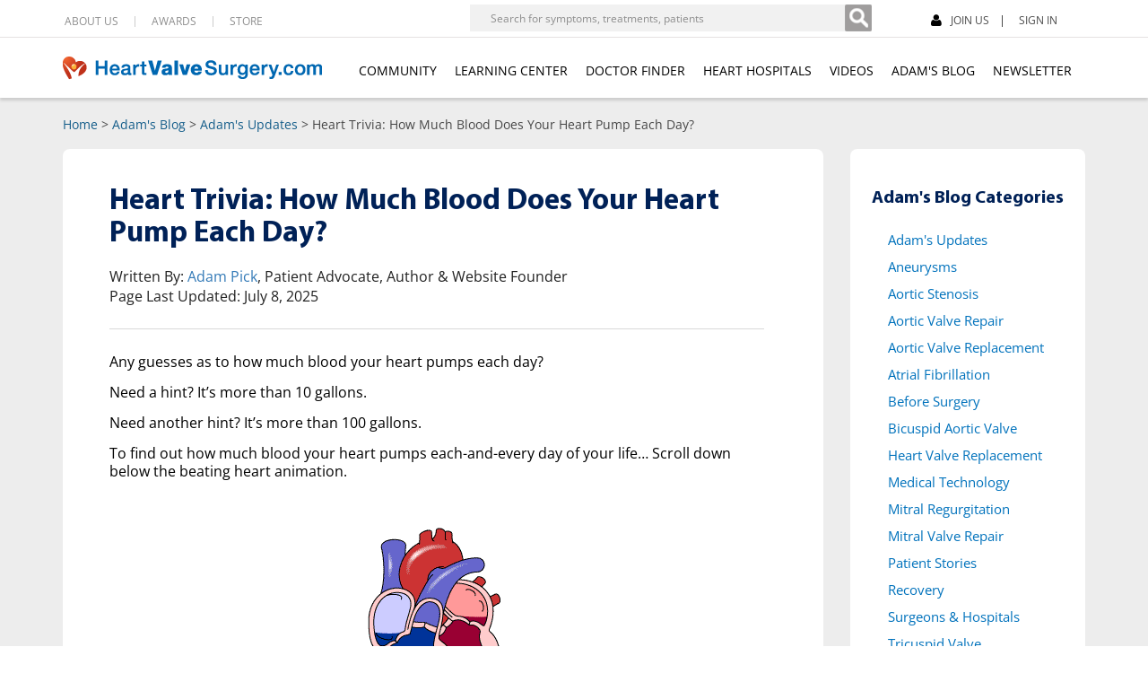

--- FILE ---
content_type: text/html; charset=UTF-8
request_url: https://www.heart-valve-surgery.com/heart-surgery-blog/2009/03/18/blood-pump-gallons-how-much/
body_size: 23229
content:
<!DOCTYPE html><html lang="en"><head><meta charset="utf-8"><meta http-equiv="X-UA-Compatible" content="IE=edge"><meta name="viewport" content="width=device-width, initial-scale=1">
            <meta name="author" content="Adam Pick">
    <meta name="format-detection" content="telephone=no">
    <meta http-equiv="Pragma" content="no-cache">
    <meta http-equiv="Expires" content="-1">
        <link rel="canonical" href="https://www.heart-valve-surgery.com/heart-surgery-blog/2009/03/18/blood-pump-gallons-how-much/" />
    <style>
#notifications-box .notification-item,.container{padding-left:15px}.nav>li,.nav>li>a,.navbar,.navbar-toggle{position:relative}.dropdown-menu,.nav,li,ul{list-style:none}.visible-tablet-landscape,.visible-tablet-portrait,header .DropdownHide,header .Hide,header .SearchSec{display:none}.nav>li,.nav>li>a,header .Show{display:block}@media (min-width:786px) and (max-width:948px){.navbar-header .fb-like-container{display:none}}@media (width:744px) and (orientation:portrait){.NewBlockSec .closebtn{right:84px}}@media (min-width:664px) and (max-width:948px) and (orientation:landscape){.NewBlockSec .closebtn{right:84px}}#notifications-box .notification-item-text{float:left;height:33px;line-height:normal;padding-top:0;width:222px!important}#notifications-box .notification-item a img{margin:0 18px}@media (min-width:768px) and (max-width:991px) and (orientation:portrait){.visible-tablet-portrait{display:block}.navbar-header .fb-like-container,.top-right .fb-like-container{display:none}.fb-like-container{height:25px!important;left:unset!important;right:-210px!important;top:-8px!important;width:100px!important}.overlay{height:20px!important}}@media (min-width:820px) and (max-width:991px) and (orientation:portrait){.fb-like-container{right:-230px!important}.overlay{height:20px!important}}@font-face{font-display:swap;font-family:'Open Sans';font-style:normal;font-weight:600;src:url(/fonts/Open_Sans/static/OpenSans-Regular.ttf) format('truetype')}@media (width:412px){.navbar-brand>img{width:252px;height:24px}p{min-height:24.5px}}header{float:left;width:100%;margin:0 auto;background:#fff;position:fixed;height:auto;z-index:999;box-shadow:0 3px 3px #ccc}header .HeaderTop{float:left;width:100%;margin:7px auto}.container{padding-right:15px;margin-right:auto;margin-left:auto}@media (min-width:1200px){.container{width:1170px}}.row{margin-right:-15px;margin-left:-15px}.navbar-header .top-right ul,.sm-sub-navigation ul,header .HeaderTop .LeftSec ul{list-style:none;margin:0 auto;float:left;width:100%;padding:0}.navbar-header .top-right li,.sm-sub-navigation li,header .HeaderTop .LeftSec ul li{float:left;margin-right:18px}.navbar-header .top-right ul li a,.sm-sub-navigation ul li a,header .HeaderTop .LeftSec>ul li a{line-height:12px;text-align:center;padding:0 18px 0 0;border-right:1px solid #ccc;color:#8e8e8e;font-size:12px;float:left;width:100%}header .HeaderTop .LeftSec{float:left;width:auto;margin-left:17px;margin-top:10px}.navbar{min-height:50px;margin-bottom:20px;border:1px solid transparent}header .navbar-default{background:#fff;border:none;box-shadow:none;border-top:1px solid #e5e1e1;float:left;width:100%;margin:0 auto;min-height:auto;border-radius:0}.btn-group-vertical>.btn-group:after,.btn-group-vertical>.btn-group:before,.btn-toolbar:after,.btn-toolbar:before,.clearfix:after,.clearfix:before,.container-fluid:after,.container-fluid:before,.container:after,.container:before,.dl-horizontal dd:after,.dl-horizontal dd:before,.form-horizontal .form-group:after,.form-horizontal .form-group:before,.modal-footer:after,.modal-footer:before,.modal-header:after,.modal-header:before,.nav:after,.nav:before,.navbar-collapse:after,.navbar-collapse:before,.navbar-header:after,.navbar-header:before,.navbar:after,.navbar:before,.pager:after,.pager:before,.panel-body:after,.panel-body:before,.row:after,.row:before{display:table;content:" "}.navbar-toggle{float:right;padding:9px 10px;margin-top:8px;margin-right:15px;margin-bottom:8px;background-color:transparent;background-image:none;border:1px solid transparent;border-radius:4px}@media (min-width:768px){.container-fluid>.navbar-collapse,.container-fluid>.navbar-header,.container>.navbar-collapse,.container>.navbar-header{margin-right:0;margin-left:0}.navbar-toggle{display:none}.navbar-collapse.collapse{display:block!important;height:auto!important;padding-bottom:0;overflow:visible!important}}.nav{padding-left:0;margin-bottom:0}header .navbar-default .navbar-nav{float:right;margin:27px auto 0}header .navbar-default .navbar-nav>li>a{color:#000;padding:0;font-size:14px;height:22px;text-align:left;width:100%}.dropdown-menu{position:absolute;top:100%;left:0;z-index:1000;display:none;float:left;min-width:160px;padding:5px 0;margin:2px 0 0;font-size:14px;text-align:left;background-color:#fff;-webkit-background-clip:padding-box;background-clip:padding-box;border:1px solid rgba(0,0,0,.15);border-radius:4px;-webkit-box-shadow:0 6px 12px rgba(0,0,0,.175);box-shadow:0 6px 12px rgba(0,0,0,.175)}.navbar-nav>li>.dropdown-menu{margin-top:0;border-top-left-radius:0;border-top-right-radius:0}header .navbar-default .navbar-nav li .dropdown-menu{border:none;box-shadow:none;padding:19px 0 0;border-top:0;border-bottom:2px solid #d9d9d9;border-radius:0}header .navbar-default .navbar-nav li .dropdown-menu li{margin:0 auto;width:100%;border-left:1px solid #d9d9d9;border-right:1px solid #d9d9d9;box-shadow:2px 0 2px #d9d9d9}.dropdown-menu>li>a{display:block;padding:3px 20px;clear:both;font-weight:400;line-height:1.42857143;color:#333;white-space:nowrap}header .navbar-default .navbar-nav li .dropdown-menu li a{border:none;padding:0 10px;line-height:32px;text-transform:uppercase;border-top:1px solid transparent;border-bottom:1px solid transparent}#mySidenav{display:none!important}header .mega-dropdown{position:static!important}header .navbar-default .navbar-nav li{float:left;margin-right:20px}header .navbar-default .navbar-nav li:last-child{margin-right:0}header .navbar-default .navbar-nav .mega-dropdown a{color:#9e0b0f;min-height:41px}header .navbar-default .navbar-nav .active a,header .navbar-default .navbar-nav li:focus a,header .navbar-default .navbar-nav li:hover a{color:#000!important;background:0 0!important;outline:0!important}header .navbar-default .navbar-nav .mega-dropdown a:focus,header .navbar-default .navbar-nav .mega-dropdown a:hover{color:#9e0b0f!important}header .HeaderTop .LeftSec:last-child form input[type=search]{background:#f1f1f1;border:none;font-size:12px;height:30px;padding-left:23px;vertical-align:top;width:418px}header .HeaderTop .LeftSec:last-child form button{border:none;margin:0;padding:0}#search-button{background-image:url(/Images/search-button-bg.png);background-position:0 0;height:30px;transition:none;vertical-align:top;width:30px}header .HeaderTop .LeftSec:last-child form{border:none;float:left;height:29px;margin-right:66px;margin-top:-12px}header .HeaderTop .LeftSec:last-child{margin-top:0;float:right}header .HeaderTop .LeftSec.user-logged-out-box-outer-container{margin-top:10px}.nav>li>a{padding:10px 15px}header .navbar-brand{height:auto;max-width:100%;padding:20px 0;margin:0 auto!important}h1,h2,h3,h4,h5,h6,h7{font-family:MuseoSlab-500}.heart-surgery-blog header #header-img{float:left;margin-left:12%;margin-right:3%;width:17%}.heart-surgery-blog header #header-img img{max-width:100%}.heart-surgery-blog header #header-text{float:left;margin-right:10%;width:58%}.heart-surgery-blog header #header-text h1{color:#002157;font-size:40px;line-height:normal;margin:20px 0 15px}.heart-surgery-blog header #header-text p{font-size:20px;line-height:24px;margin-bottom:16px}li,ul{padding:0}.heart-surgery-blog header #header-text ul li{display:inline;float:left;margin-right:16px}blockquote{background-color:#f6f6f6;font-style:italic;padding:6px 20px}@media only screen and (max-width:800px){footer .FootTopSec .RightSec{max-width:157px}}.navbar-default .navbar-nav>.open>a,.navbar-default .navbar-nav>.open>a:focus,.navbar-default .navbar-nav>.open>a:hover{background-color:#fff!important;color:#000!important}@media (orientation:portrait) and (width:1024px){header .HeaderTop .LeftSec:last-child ul li:last-child{margin-right:8px!important}}.wp-pagenavi{clear:both}.wp-pagenavi a,.wp-pagenavi span{text-decoration:none;border:1px solid #bfbfbf;padding:3px 5px;margin:2px}.wp-pagenavi a:hover,.wp-pagenavi span.current{border-color:#000}.wp-pagenavi span.current{font-weight:700}#pagenavi-container{background:#fff;display:inline-block;padding:20px;width:auto}#pagenavi-container .wp-pagenavi a,#pagenavi-container .wp-pagenavi span{border:1px solid #cbcbcb;border-left:none;font-size:14px;margin:0}#pagenavi-container .wp-pagenavi span.pages{border:1px solid #cbcbcb}#pagenavi-container .wp-pagenavi span.current{background-color:#ededed;color:#cbcbcb}@media (min-width:1025px){#pagenavi-container .wp-pagenavi a,#pagenavi-container .wp-pagenavi span{padding:5px 6px}}@media (min-width:768px) and (max-width:1199px){#pagenavi-container .wp-pagenavi a,#pagenavi-container .wp-pagenavi span{padding:5px 0;display:inline;float:left;min-width:25px;border:1px solid #cbcbcb}#pagenavi-container .wp-pagenavi .pages{display:inline;float:left}#pagenavi-container .wp-pagenavi span.pages{width:100px}#pagenavi-container .wp-pagenavi a.first{width:50px}}@media (max-width:767px){.post-template-default #sm-sub-navigation-container{padding-top:92px}#pagenavi-container .wp-pagenavi .pages{display:inline;float:left}#pagenavi-container .wp-pagenavi a,#pagenavi-container .wp-pagenavi span{display:inline;float:left;min-width:25px;padding-left:0;padding-right:0;border:1px solid #cbcbcb}#pagenavi-container .wp-pagenavi span.pages{width:100px}#pagenavi-container .wp-pagenavi a.first{width:50px}}.panel-title{font-family:MyriadPro-Bold!important;font-size:18px}.sidebar-hospitals .hospital .blog-img{height:auto}
</style>
<style type="text/css">
@media only screen and (width:1024px) and (height:1292px) and (orientation:portrait) and (-webkit-min-device-pixel-ratio:1.5){header .navbar-default .navbar-nav li{margin-right:11px}header .navbar-default .navbar-nav>li>a{font-size:11px}}@media only screen and (width:1024px) and (height:1247px) and (orientation:portrait){header .navbar-default .navbar-nav li{margin-right:11px}header .navbar-default .navbar-nav>li>a{font-size:11px}}@media only screen and (min-width:1024px) and (max-width:1194px) and (orientation:landscape){header .HeaderTop .LeftSec:last-child form{margin-right:17px!important}header .HeaderTop .LeftSec:last-child form input[type=search]{width:358px}.auth header .HeaderTop .LeftSec:last-child form input[type=search]{width:318px!important}header .navbar-default .navbar-nav li{margin-right:11px}header .navbar-default .navbar-nav>li>a{font-size:11px}}@media only screen and (width: 360px) { .heart-surgery-blog.single article #main-section h1{font-size:31px;line-height:34px;} .heart-surgery-blog header #header-img img { width: 182px; height: 182px; }.navbar-brand>img{width:231px;height:22px;}header .SearchSec #topnav ul li a#searchtoggl .fa-lg { width: 19px; height: 15px; } header .ToggelStyle .fa {width:21px;height:25px;}.sm-sub-navigation ul li a .fa { width:12px;height:15px;}.heart-surgery-blog header #header-text p{font-size:16px!important;height:96px;}.heart-surgery-blog header #header-text h1{font-size:30px!important;line-height:34px!important;}}@media (min-width:1080px) and (max-width:1194px) {header .navbar-default .navbar-nav li{margin-right:11px!important;}header .navbar-default .navbar-nav>li>a{font-size:11px!important;}}@media only screen and (min-width:415px) and (max-width:430px){header .closebtn{top:6px;}.closebtn{right:58px!important;}.ToggelStyle{right:0!important;}.ShowBorder{display:none;}.VideoSection .img2{display:block;}}@media only screen and (min-width:415px) and (max-width:430px){footer .FootTopSec .LeftFoot .AddFoot{width:60%!important;}footer .FootTopSec .LeftFoot .AddFoot p{width: 66%!important;margin:0 0 0 15px!important;float:left!important;}footer .FootTopSec .LeftFoot .socialSec{width:37%!important;margin-right:0!important;}footer .FootTopSec .LeftFoot .socialSec ul{width: 100%!important;padding-left:30px!important;}footer .FootTopSec .LeftFoot .socialSec ul li{margin:0 9px 5px auto!important;}footer .FootTopSec .MiddelSec{padding:0 0 20px 15px!important;width:42%!important;margin-bottom:20px!important;}footer .FootTopSec .MiddelSec ul{width:100%!important;}footer .FootTopSec .RightSec{float:right!important;margin-left:15px!important;width:48%!important;margin-right:15px!important;}footer .FootTopSec .RightSec .RightSecMain{margin-left:0!important;}footer .FootTopSec .RightSec .RightSecMain p{font-size:11px!important;}}@media (min-width:415px) and (max-width:430px){.hidden-smartphone{display:none!important;}.single .visible-smartphone{display:block!important;}#main-container .fb-like.visible-smartphone, .fb-like.visible-smartphone{display:block!important;float:none;margin-left:auto;margin-right:auto;}.heart-surgery-blog.single article #main-section .content #about-the-author #about-the-author-thumbnail h2{font-size:24px;line-height:26px;}.heart-surgery-blog.single article #main-section .content #about-the-author #about-the-author-thumbnail br.visible-smartphone{display:block!important;}}@media (width:820px){.heart-surgery-blog article #main-section .content #newest-blogs h2,.heart-surgery-blog article #main-section .content .sidebar-blog-categories h2{font-size:22px!important}}
</style>
    
    	<style>img:is([sizes="auto" i], [sizes^="auto," i]) { contain-intrinsic-size: 3000px 1500px }</style>
	
		<!-- All in One SEO 4.9.0 - aioseo.com -->
		<title>How Much Blood Is Pumped Through The Heart Daily</title>
	<meta name="description" content="Learn the answer to the question about how much blood your heart pumps every day." />
	<meta name="robots" content="max-snippet:-1, max-image-preview:large, max-video-preview:-1" />
	<meta name="author" content="Adam Pick"/>
	<link rel="canonical" href="https://www.heart-valve-surgery.com/heart-surgery-blog/2009/03/18/blood-pump-gallons-how-much/" />
	<meta name="generator" content="All in One SEO (AIOSEO) 4.9.0" />
		<meta property="og:locale" content="en_US" />
		<meta property="og:site_name" content="Adam’s Heart Valve Surgery Blog - Former Patient And Author, Adam Pick, Blogs About Heart Valve Replacement And Heart Valve Repair" />
		<meta property="og:type" content="article" />
		<meta property="og:title" content="How Much Blood Is Pumped Through The Heart Daily" />
		<meta property="og:description" content="Learn the answer to the question about how much blood your heart pumps every day." />
		<meta property="og:url" content="https://www.heart-valve-surgery.com/heart-surgery-blog/2009/03/18/blood-pump-gallons-how-much/" />
		<meta property="article:published_time" content="2009-03-18T17:11:29+00:00" />
		<meta property="article:modified_time" content="2025-07-09T01:04:15+00:00" />
		<meta name="twitter:card" content="summary" />
		<meta name="twitter:title" content="How Much Blood Is Pumped Through The Heart Daily" />
		<meta name="twitter:description" content="Learn the answer to the question about how much blood your heart pumps every day." />
		<script type="application/ld+json" class="aioseo-schema">
			{"@context":"https:\/\/schema.org","@graph":[{"@type":"BlogPosting","@id":"https:\/\/www.heart-valve-surgery.com\/heart-surgery-blog\/2009\/03\/18\/blood-pump-gallons-how-much\/#blogposting","name":"How Much Blood Is Pumped Through The Heart Daily","headline":"Heart Trivia: How Much Blood Does Your Heart Pump Each Day?","author":{"@id":"https:\/\/www.heart-valve-surgery.com\/heart-surgery-blog\/author\/adamheart-valve-surgery-com\/#author"},"publisher":{"@id":"https:\/\/www.heart-valve-surgery.com\/heart-surgery-blog\/#organization"},"image":{"@type":"ImageObject","url":"https:\/\/www.heart-valve-surgery.com\/heart-surgery-blog\/..\/Images\/beatingheart-201.jpg","width":200,"height":200},"datePublished":"2009-03-18T12:11:29-05:00","dateModified":"2025-07-08T20:04:15-05:00","inLanguage":"en-US","commentCount":2,"mainEntityOfPage":{"@id":"https:\/\/www.heart-valve-surgery.com\/heart-surgery-blog\/2009\/03\/18\/blood-pump-gallons-how-much\/#webpage"},"isPartOf":{"@id":"https:\/\/www.heart-valve-surgery.com\/heart-surgery-blog\/2009\/03\/18\/blood-pump-gallons-how-much\/#webpage"},"articleSection":"Adam's Updates"},{"@type":"BreadcrumbList","@id":"https:\/\/www.heart-valve-surgery.com\/heart-surgery-blog\/2009\/03\/18\/blood-pump-gallons-how-much\/#breadcrumblist","itemListElement":[{"@type":"ListItem","@id":"https:\/\/www.heart-valve-surgery.com\/heart-surgery-blog#listItem","position":1,"name":"Home","item":"https:\/\/www.heart-valve-surgery.com\/heart-surgery-blog","nextItem":{"@type":"ListItem","@id":"https:\/\/www.heart-valve-surgery.com\/heart-surgery-blog\/category\/adams-updates\/#listItem","name":"Adam's Updates"}},{"@type":"ListItem","@id":"https:\/\/www.heart-valve-surgery.com\/heart-surgery-blog\/category\/adams-updates\/#listItem","position":2,"name":"Adam's Updates","item":"https:\/\/www.heart-valve-surgery.com\/heart-surgery-blog\/category\/adams-updates\/","nextItem":{"@type":"ListItem","@id":"https:\/\/www.heart-valve-surgery.com\/heart-surgery-blog\/2009\/03\/18\/blood-pump-gallons-how-much\/#listItem","name":"Heart Trivia: How Much Blood Does Your Heart Pump Each Day?"},"previousItem":{"@type":"ListItem","@id":"https:\/\/www.heart-valve-surgery.com\/heart-surgery-blog#listItem","name":"Home"}},{"@type":"ListItem","@id":"https:\/\/www.heart-valve-surgery.com\/heart-surgery-blog\/2009\/03\/18\/blood-pump-gallons-how-much\/#listItem","position":3,"name":"Heart Trivia: How Much Blood Does Your Heart Pump Each Day?","previousItem":{"@type":"ListItem","@id":"https:\/\/www.heart-valve-surgery.com\/heart-surgery-blog\/category\/adams-updates\/#listItem","name":"Adam's Updates"}}]},{"@type":"Organization","@id":"https:\/\/www.heart-valve-surgery.com\/heart-surgery-blog\/#organization","name":"Adam\u2019s Heart Valve Surgery Blog","description":"Former Patient And Author, Adam Pick, Blogs About Heart Valve Replacement And Heart Valve Repair","url":"https:\/\/www.heart-valve-surgery.com\/heart-surgery-blog\/"},{"@type":"Person","@id":"https:\/\/www.heart-valve-surgery.com\/heart-surgery-blog\/author\/adamheart-valve-surgery-com\/#author","url":"https:\/\/www.heart-valve-surgery.com\/heart-surgery-blog\/author\/adamheart-valve-surgery-com\/","name":"Adam Pick","image":{"@type":"ImageObject","@id":"https:\/\/www.heart-valve-surgery.com\/heart-surgery-blog\/2009\/03\/18\/blood-pump-gallons-how-much\/#authorImage","url":"https:\/\/secure.gravatar.com\/avatar\/ca22601385d16437cf116b5062a70917893573853907c253389b2618a07c074f?s=96&d=mm&r=g","width":96,"height":96,"caption":"Adam Pick"}},{"@type":"WebPage","@id":"https:\/\/www.heart-valve-surgery.com\/heart-surgery-blog\/2009\/03\/18\/blood-pump-gallons-how-much\/#webpage","url":"https:\/\/www.heart-valve-surgery.com\/heart-surgery-blog\/2009\/03\/18\/blood-pump-gallons-how-much\/","name":"How Much Blood Is Pumped Through The Heart Daily","description":"Learn the answer to the question about how much blood your heart pumps every day.","inLanguage":"en-US","isPartOf":{"@id":"https:\/\/www.heart-valve-surgery.com\/heart-surgery-blog\/#website"},"breadcrumb":{"@id":"https:\/\/www.heart-valve-surgery.com\/heart-surgery-blog\/2009\/03\/18\/blood-pump-gallons-how-much\/#breadcrumblist"},"author":{"@id":"https:\/\/www.heart-valve-surgery.com\/heart-surgery-blog\/author\/adamheart-valve-surgery-com\/#author"},"creator":{"@id":"https:\/\/www.heart-valve-surgery.com\/heart-surgery-blog\/author\/adamheart-valve-surgery-com\/#author"},"image":{"@type":"ImageObject","url":"https:\/\/www.heart-valve-surgery.com\/heart-surgery-blog\/..\/Images\/beatingheart-201.jpg","@id":"https:\/\/www.heart-valve-surgery.com\/heart-surgery-blog\/2009\/03\/18\/blood-pump-gallons-how-much\/#mainImage","width":200,"height":200},"primaryImageOfPage":{"@id":"https:\/\/www.heart-valve-surgery.com\/heart-surgery-blog\/2009\/03\/18\/blood-pump-gallons-how-much\/#mainImage"},"datePublished":"2009-03-18T12:11:29-05:00","dateModified":"2025-07-08T20:04:15-05:00"},{"@type":"WebSite","@id":"https:\/\/www.heart-valve-surgery.com\/heart-surgery-blog\/#website","url":"https:\/\/www.heart-valve-surgery.com\/heart-surgery-blog\/","name":"Adam\u2019s Heart Valve Surgery Blog","description":"Former Patient And Author, Adam Pick, Blogs About Heart Valve Replacement And Heart Valve Repair","inLanguage":"en-US","publisher":{"@id":"https:\/\/www.heart-valve-surgery.com\/heart-surgery-blog\/#organization"}}]}
		</script>
		<!-- All in One SEO -->

<style id='classic-theme-styles-inline-css' type='text/css'>
/*! This file is auto-generated */
.wp-block-button__link{color:#fff;background-color:#32373c;border-radius:9999px;box-shadow:none;text-decoration:none;padding:calc(.667em + 2px) calc(1.333em + 2px);font-size:1.125em}.wp-block-file__button{background:#32373c;color:#fff;text-decoration:none}
</style>
<link rel='stylesheet' id='aioseo/css/src/vue/standalone/blocks/table-of-contents/global.scss-css' href='https://www.heart-valve-surgery.com/heart-surgery-blog/wp-content/plugins/all-in-one-seo-pack/dist/Lite/assets/css/table-of-contents/global.e90f6d47.css?ver=4.9.0' type='text/css' media='all' />
<style id='global-styles-inline-css' type='text/css'>
:root{--wp--preset--aspect-ratio--square: 1;--wp--preset--aspect-ratio--4-3: 4/3;--wp--preset--aspect-ratio--3-4: 3/4;--wp--preset--aspect-ratio--3-2: 3/2;--wp--preset--aspect-ratio--2-3: 2/3;--wp--preset--aspect-ratio--16-9: 16/9;--wp--preset--aspect-ratio--9-16: 9/16;--wp--preset--color--black: #000000;--wp--preset--color--cyan-bluish-gray: #abb8c3;--wp--preset--color--white: #ffffff;--wp--preset--color--pale-pink: #f78da7;--wp--preset--color--vivid-red: #cf2e2e;--wp--preset--color--luminous-vivid-orange: #ff6900;--wp--preset--color--luminous-vivid-amber: #fcb900;--wp--preset--color--light-green-cyan: #7bdcb5;--wp--preset--color--vivid-green-cyan: #00d084;--wp--preset--color--pale-cyan-blue: #8ed1fc;--wp--preset--color--vivid-cyan-blue: #0693e3;--wp--preset--color--vivid-purple: #9b51e0;--wp--preset--gradient--vivid-cyan-blue-to-vivid-purple: linear-gradient(135deg,rgba(6,147,227,1) 0%,rgb(155,81,224) 100%);--wp--preset--gradient--light-green-cyan-to-vivid-green-cyan: linear-gradient(135deg,rgb(122,220,180) 0%,rgb(0,208,130) 100%);--wp--preset--gradient--luminous-vivid-amber-to-luminous-vivid-orange: linear-gradient(135deg,rgba(252,185,0,1) 0%,rgba(255,105,0,1) 100%);--wp--preset--gradient--luminous-vivid-orange-to-vivid-red: linear-gradient(135deg,rgba(255,105,0,1) 0%,rgb(207,46,46) 100%);--wp--preset--gradient--very-light-gray-to-cyan-bluish-gray: linear-gradient(135deg,rgb(238,238,238) 0%,rgb(169,184,195) 100%);--wp--preset--gradient--cool-to-warm-spectrum: linear-gradient(135deg,rgb(74,234,220) 0%,rgb(151,120,209) 20%,rgb(207,42,186) 40%,rgb(238,44,130) 60%,rgb(251,105,98) 80%,rgb(254,248,76) 100%);--wp--preset--gradient--blush-light-purple: linear-gradient(135deg,rgb(255,206,236) 0%,rgb(152,150,240) 100%);--wp--preset--gradient--blush-bordeaux: linear-gradient(135deg,rgb(254,205,165) 0%,rgb(254,45,45) 50%,rgb(107,0,62) 100%);--wp--preset--gradient--luminous-dusk: linear-gradient(135deg,rgb(255,203,112) 0%,rgb(199,81,192) 50%,rgb(65,88,208) 100%);--wp--preset--gradient--pale-ocean: linear-gradient(135deg,rgb(255,245,203) 0%,rgb(182,227,212) 50%,rgb(51,167,181) 100%);--wp--preset--gradient--electric-grass: linear-gradient(135deg,rgb(202,248,128) 0%,rgb(113,206,126) 100%);--wp--preset--gradient--midnight: linear-gradient(135deg,rgb(2,3,129) 0%,rgb(40,116,252) 100%);--wp--preset--font-size--small: 13px;--wp--preset--font-size--medium: 20px;--wp--preset--font-size--large: 36px;--wp--preset--font-size--x-large: 42px;--wp--preset--spacing--20: 0.44rem;--wp--preset--spacing--30: 0.67rem;--wp--preset--spacing--40: 1rem;--wp--preset--spacing--50: 1.5rem;--wp--preset--spacing--60: 2.25rem;--wp--preset--spacing--70: 3.38rem;--wp--preset--spacing--80: 5.06rem;--wp--preset--shadow--natural: 6px 6px 9px rgba(0, 0, 0, 0.2);--wp--preset--shadow--deep: 12px 12px 50px rgba(0, 0, 0, 0.4);--wp--preset--shadow--sharp: 6px 6px 0px rgba(0, 0, 0, 0.2);--wp--preset--shadow--outlined: 6px 6px 0px -3px rgba(255, 255, 255, 1), 6px 6px rgba(0, 0, 0, 1);--wp--preset--shadow--crisp: 6px 6px 0px rgba(0, 0, 0, 1);}:where(.is-layout-flex){gap: 0.5em;}:where(.is-layout-grid){gap: 0.5em;}body .is-layout-flex{display: flex;}.is-layout-flex{flex-wrap: wrap;align-items: center;}.is-layout-flex > :is(*, div){margin: 0;}body .is-layout-grid{display: grid;}.is-layout-grid > :is(*, div){margin: 0;}:where(.wp-block-columns.is-layout-flex){gap: 2em;}:where(.wp-block-columns.is-layout-grid){gap: 2em;}:where(.wp-block-post-template.is-layout-flex){gap: 1.25em;}:where(.wp-block-post-template.is-layout-grid){gap: 1.25em;}.has-black-color{color: var(--wp--preset--color--black) !important;}.has-cyan-bluish-gray-color{color: var(--wp--preset--color--cyan-bluish-gray) !important;}.has-white-color{color: var(--wp--preset--color--white) !important;}.has-pale-pink-color{color: var(--wp--preset--color--pale-pink) !important;}.has-vivid-red-color{color: var(--wp--preset--color--vivid-red) !important;}.has-luminous-vivid-orange-color{color: var(--wp--preset--color--luminous-vivid-orange) !important;}.has-luminous-vivid-amber-color{color: var(--wp--preset--color--luminous-vivid-amber) !important;}.has-light-green-cyan-color{color: var(--wp--preset--color--light-green-cyan) !important;}.has-vivid-green-cyan-color{color: var(--wp--preset--color--vivid-green-cyan) !important;}.has-pale-cyan-blue-color{color: var(--wp--preset--color--pale-cyan-blue) !important;}.has-vivid-cyan-blue-color{color: var(--wp--preset--color--vivid-cyan-blue) !important;}.has-vivid-purple-color{color: var(--wp--preset--color--vivid-purple) !important;}.has-black-background-color{background-color: var(--wp--preset--color--black) !important;}.has-cyan-bluish-gray-background-color{background-color: var(--wp--preset--color--cyan-bluish-gray) !important;}.has-white-background-color{background-color: var(--wp--preset--color--white) !important;}.has-pale-pink-background-color{background-color: var(--wp--preset--color--pale-pink) !important;}.has-vivid-red-background-color{background-color: var(--wp--preset--color--vivid-red) !important;}.has-luminous-vivid-orange-background-color{background-color: var(--wp--preset--color--luminous-vivid-orange) !important;}.has-luminous-vivid-amber-background-color{background-color: var(--wp--preset--color--luminous-vivid-amber) !important;}.has-light-green-cyan-background-color{background-color: var(--wp--preset--color--light-green-cyan) !important;}.has-vivid-green-cyan-background-color{background-color: var(--wp--preset--color--vivid-green-cyan) !important;}.has-pale-cyan-blue-background-color{background-color: var(--wp--preset--color--pale-cyan-blue) !important;}.has-vivid-cyan-blue-background-color{background-color: var(--wp--preset--color--vivid-cyan-blue) !important;}.has-vivid-purple-background-color{background-color: var(--wp--preset--color--vivid-purple) !important;}.has-black-border-color{border-color: var(--wp--preset--color--black) !important;}.has-cyan-bluish-gray-border-color{border-color: var(--wp--preset--color--cyan-bluish-gray) !important;}.has-white-border-color{border-color: var(--wp--preset--color--white) !important;}.has-pale-pink-border-color{border-color: var(--wp--preset--color--pale-pink) !important;}.has-vivid-red-border-color{border-color: var(--wp--preset--color--vivid-red) !important;}.has-luminous-vivid-orange-border-color{border-color: var(--wp--preset--color--luminous-vivid-orange) !important;}.has-luminous-vivid-amber-border-color{border-color: var(--wp--preset--color--luminous-vivid-amber) !important;}.has-light-green-cyan-border-color{border-color: var(--wp--preset--color--light-green-cyan) !important;}.has-vivid-green-cyan-border-color{border-color: var(--wp--preset--color--vivid-green-cyan) !important;}.has-pale-cyan-blue-border-color{border-color: var(--wp--preset--color--pale-cyan-blue) !important;}.has-vivid-cyan-blue-border-color{border-color: var(--wp--preset--color--vivid-cyan-blue) !important;}.has-vivid-purple-border-color{border-color: var(--wp--preset--color--vivid-purple) !important;}.has-vivid-cyan-blue-to-vivid-purple-gradient-background{background: var(--wp--preset--gradient--vivid-cyan-blue-to-vivid-purple) !important;}.has-light-green-cyan-to-vivid-green-cyan-gradient-background{background: var(--wp--preset--gradient--light-green-cyan-to-vivid-green-cyan) !important;}.has-luminous-vivid-amber-to-luminous-vivid-orange-gradient-background{background: var(--wp--preset--gradient--luminous-vivid-amber-to-luminous-vivid-orange) !important;}.has-luminous-vivid-orange-to-vivid-red-gradient-background{background: var(--wp--preset--gradient--luminous-vivid-orange-to-vivid-red) !important;}.has-very-light-gray-to-cyan-bluish-gray-gradient-background{background: var(--wp--preset--gradient--very-light-gray-to-cyan-bluish-gray) !important;}.has-cool-to-warm-spectrum-gradient-background{background: var(--wp--preset--gradient--cool-to-warm-spectrum) !important;}.has-blush-light-purple-gradient-background{background: var(--wp--preset--gradient--blush-light-purple) !important;}.has-blush-bordeaux-gradient-background{background: var(--wp--preset--gradient--blush-bordeaux) !important;}.has-luminous-dusk-gradient-background{background: var(--wp--preset--gradient--luminous-dusk) !important;}.has-pale-ocean-gradient-background{background: var(--wp--preset--gradient--pale-ocean) !important;}.has-electric-grass-gradient-background{background: var(--wp--preset--gradient--electric-grass) !important;}.has-midnight-gradient-background{background: var(--wp--preset--gradient--midnight) !important;}.has-small-font-size{font-size: var(--wp--preset--font-size--small) !important;}.has-medium-font-size{font-size: var(--wp--preset--font-size--medium) !important;}.has-large-font-size{font-size: var(--wp--preset--font-size--large) !important;}.has-x-large-font-size{font-size: var(--wp--preset--font-size--x-large) !important;}
:where(.wp-block-post-template.is-layout-flex){gap: 1.25em;}:where(.wp-block-post-template.is-layout-grid){gap: 1.25em;}
:where(.wp-block-columns.is-layout-flex){gap: 2em;}:where(.wp-block-columns.is-layout-grid){gap: 2em;}
:root :where(.wp-block-pullquote){font-size: 1.5em;line-height: 1.6;}
</style>
<link rel='stylesheet' id='bootstrap-css' href='https://www.heart-valve-surgery.com/css/style.bootstrap.blog.purify.min.2.css?ver=20231213' type='text/css' media='all' />
<link rel='stylesheet' id='style-css' href='https://www.heart-valve-surgery.com/css/style.blog.index.min.3.css?ver=2024091901' type='text/css' media='all' />
<link rel='stylesheet' id='shared-css' href='https://www.heart-valve-surgery.com/css/shared_header.min.css?ver=20240926' type='text/css' media='all' />
<link rel='stylesheet' id='wp-pagenavi-css' href='https://www.heart-valve-surgery.com/heart-surgery-blog/wp-content/plugins/wp-pagenavi/pagenavi-css.css?ver=2.70' type='text/css' media='all' />
<link rel="https://api.w.org/" href="https://www.heart-valve-surgery.com/heart-surgery-blog/wp-json/" /><link rel="alternate" title="JSON" type="application/json" href="https://www.heart-valve-surgery.com/heart-surgery-blog/wp-json/wp/v2/posts/738" /><link rel="EditURI" type="application/rsd+xml" title="RSD" href="https://www.heart-valve-surgery.com/heart-surgery-blog/xmlrpc.php?rsd" />
<link rel='shortlink' href='https://www.heart-valve-surgery.com/heart-surgery-blog/?p=738' />
<link rel="alternate" title="oEmbed (JSON)" type="application/json+oembed" href="https://www.heart-valve-surgery.com/heart-surgery-blog/wp-json/oembed/1.0/embed?url=https%3A%2F%2Fwww.heart-valve-surgery.com%2Fheart-surgery-blog%2F2009%2F03%2F18%2Fblood-pump-gallons-how-much%2F" />
<link rel="alternate" title="oEmbed (XML)" type="text/xml+oembed" href="https://www.heart-valve-surgery.com/heart-surgery-blog/wp-json/oembed/1.0/embed?url=https%3A%2F%2Fwww.heart-valve-surgery.com%2Fheart-surgery-blog%2F2009%2F03%2F18%2Fblood-pump-gallons-how-much%2F&#038;format=xml" />
<style type="text/css" media="print">
body { font-family: 'Open Sans', sans-serif; } #top .search { display: none; } #top .top-right { display: none; } #nav { display: none; } .landing-page-top { display: none; } .blog-right { display: none; } .bottom-area { display: none; } .logo { display: none; } .logo-print { display: block; margin-top: 16px;} .comment-top { display: none; } .leave-a-reply-container { display: none; } .fb-like { margin-top: -6px; } .panel-title { font-family: MyriadPro-Bold !important; font-size: 18px;  }
</style>
    <link rel="shortcut icon" href="/Images/favicon.png" />
    <link rel="preload" href="/fonts/glyphicons-halflings-regular.woff2" as="font" type="font/woff2" crossorigin="anonymous" fetchpriority="high">
    <link rel="preload" href="/fonts/MyriadPro-Bold.woff" as="font" type="font/woff" crossorigin="anonymous">
    <link rel="preconnect" href="https://fonts.googleapis.com">
    <meta name="shareaholic:site_id" content="8e973a13f916b97a0ab1190bc9565f9f" />
<style type="text/css">
.fb-like iframe { width: 100px !important; max-width: 600px !important;}
@media (max-width:767px){.essb_bottombar .essb_desktop_hidden{display:none!important;}}
.essb_links.essb_nospace.essb_width_columns_5 li a {text-align:center;}
</style>
</head>
<body class="wp-singular post-template-default single single-post postid-738 single-format-standard wp-theme-heart_v3 wp-child-theme-heart_v3-child heart-surgery-blog add-this-cms"><div id="fb-root"></div>
<div id="sm-sub-navigation-container" class="container">
<div class="breadcrumbs">
				<a href="/">Home</a> &gt;
						<a href="/heart-surgery-blog/">Adam's Blog</a> &gt;
						<a href="/heart-surgery-blog/category/adams-updates/">Adam's Updates</a> &gt;
						Heart Trivia: How Much Blood Does Your Heart Pump Each Day?			</div>
<div class="row"><div class="col-lg-12 col-md-12 col-sm-12 col-xs-12 visible-xs-block"><div class="sm-sub-navigation" style="position:relative;"><ul><li> <a href="/journals/index/join" class="joinnow_link"><i class="fa fa-user"></i> JOIN US</a></li><li> <a href="/journals/index/loginemailbox" class="login_link">SIGN IN</a></li></ul>
<div class="fb-like-container" style="position:absolute;right:0;top:-6px;width:100px;height:20px;z-index:1000;">
<a href="https://www.facebook.com/heartvalvesurgery" style="float: left; width: 100%; height:100%;" target="_blank" aria-label="Heart Valve Surgery"></a>
</div>
<!-- 8 -->
<div class="fb-like" data-href="https://www.facebook.com/heartvalvesurgery" data-layout="button_count" data-action="like" data-size="small" data-show-faces="true" data-share="false"></div></div></div></div></div>
<!-- new header -->
    <header>
	    <div class="HeaderTop Show">
		    <div class="container">
			    <div class="row">
				    <div class="LeftSec">
					    <ul>
                            <li class="dropdown">
                                <a href="https://www.heart-valve-surgery.com/about.php" class="dropdown-toggle disabled" data-toggle="dropdown">ABOUT US </a>
                                <ul class="dropdown-menu" role="menu">
                                    <li><a href="https://www.heart-valve-surgery.com/about.php">Our Story</a></li>
                                    <li><a href="https://www.heart-valve-surgery.com/website-reviews.php">See Patient Reviews</a></li>
                                    <li><a href="https://www.heart-valve-surgery.com/news-press.php">News &amp; Press</a></li>
                                    <li><a href="https://www.heart-valve-surgery.com/charitable-giving">Charitable Giving</a></li>
                                    <li><a href="https://www.heart-valve-surgery.com/about-adam-pick-author-heart-valve.php">About Founder</a></li>
                                    <li><a href="https://www.heart-valve-surgery.com/honcode-certification.php">HONcode Certification</a></li>
                                    <li><a href="https://www.heart-valve-surgery.com/hipaa-compliance-security.php">HIPAA Compliance &amp; Security</a></li>
                                    <li><a href="https://www.heart-valve-surgery.com/editorial-guidelines.php">Editorial Guidelines</a></li>
                                    <li><a href="https://www.heart-valve-surgery.com/sponsor-program.php">Sponsor Program</a></li>
                                    <li><a href="https://www.heart-valve-surgery.com/privacy.php">Privacy Policy</a></li>
                                    <li><a href="https://www.heart-valve-surgery.com/terms.php">Terms &amp; Conditions</a></li>
							        <li><a href="https://www.heart-valve-surgery.com/contact-us-email-purchase-book.php">CONTACT</a></li>
                                </ul>
                            </li>
							<li><a href="https://www.heart-valve-surgery.com/heart-surgery-blog/2021/02/14/feedspot-ranking-2021-awards/">AWARDS</a></li>
                            <li class="dropdown" style="cursor: pointer;">
                                <span class="dropdown-toggle disabled" data-toggle="dropdown">STORE</span>
                                <ul class="dropdown-menu" role="menu">
                                    <li><a href="https://www.heart-valve-surgery.com/adam-pick-book-2016-35.php">Adam's Book</a></li>
                                    <li><a href="http://bit.ly/3uV3Det">Hats & Fun Stuff</a></li>
                                </ul>
                            </li>
						</ul>
                    </div>
                    <div class="LeftSec user-logged-out-box-outer-container" style="position:relative;">
                        <form action="https://www.heart-valve-surgery.com/search.php" class="hidden-tablet-landscape">
                            <input id="search-input" type="search" name="q" placeholder="Search for symptoms, treatments, patients"><button type="submit" id="search-button" aria-label="Search" class=""></button>
                        </form>
                        <form action="https://www.heart-valve-surgery.com/search.php" class="visible-tablet-landscape">
                            <input id="search-input-2" type="search" name="q" placeholder="Search for...">
                            <button type="submit" id="search-button-2" aria-label="Search" class=""></button>
                        </form>
                                                    <ul>
					            <li>
             						<a href="https://www.heart-valve-surgery.com/journals/index/join" class="joinnow_link"><i class="fa fa-user"></i> JOIN US</a>
                                </li>
            					<li style="position:relative;">
                                    <a href="https://www.heart-valve-surgery.com/journals/index/loginemailbox" class="login_link">SIGN IN</a>
                                    <div class="fb-like-container" style="position:absolute;left:57px;width:100px;height:20px;top:-6px;z-index:1000;">
                                        <a aria-label="Facebook" href="https://www.facebook.com/heartvalvesurgery" style="float: left; width: 100%; height:100%;" target="_blank"></a>
                                    </div>
                                    <div id="fb-like-2" class="fb-like" data-href="https://www.facebook.com/heartvalvesurgery" data-width="90" data-layout="button_count" data-action="like" data-size="small" data-share="false"></div>
               		            </li>
                 	        </ul>
                                                </div>
                    </div>
                </div>
            </div>
            <nav class="navbar navbar-default" role="navigation">
    		    <div class="container">
			    <div class="navbar-header">
			        <button type="button" class="navbar-toggle collapsed" data-toggle="collapse" data-target="#bs-megadropdown-tabs">
			            <span class="sr-only">Toggle navigation</span>
    			        <span class="icon-bar"></span>
    			        <span class="icon-bar"></span>
    			        <span class="icon-bar"></span>
                    </button>
                    <a class="navbar-brand" href="https://www.heart-valve-surgery.com/"><img src="https://www.heart-valve-surgery.com/Images/mainLogo.png" width="289" height="27" alt="Heart Valve Surgery" fetchpriority="low" /></a>
                                            <div class="top-right logged-out">
                            <ul>
                                <li>
                                    <a href="https://www.heart-valve-surgery.com/journals/index/join" class="joinnow_link"><i class="fa fa-user"></i> JOIN US</a>
                                </li>
                                <li style="position:relative;">
                                    <a href="https://www.heart-valve-surgery.com/journals/index/loginemailbox" class="login_link">SIGN IN</a>
                                    <div class="fb-like-container" style="position: absolute;left: 57px;width:120px;height:60px;z-index:1000;">
                                        <a aria-label="Facebook" href="https://www.facebook.com/heartvalvesurgery" style="float: left; width: 100%; height:100%;" target="_blank"></a>
                                    </div>
                                    <div class="fb-like" data-href="https://www.facebook.com/heartvalvesurgery" data-width="90" data-layout="button_count" data-action="like" data-size="small" data-share="false"></div>
                                </li>
                            </ul>
                        </div>
                                        </div>
			        <div class="collapse navbar-collapse" id="bs-megadropdown-tabs">
			            <ul class="nav navbar-nav">
			                <li class="dropdown">
			            	    <a href="https://www.heart-valve-surgery.com/journals/" class="dropdown-toggle disabled" data-toggle="dropdown">COMMUNITY</a>
			            	    <ul class="dropdown-menu" role="menu">
				                    <li><a href="https://www.heart-valve-surgery.com/journals/">About Community</a></li>
				                    <li><a href="https://www.heart-valve-surgery.com/journals/patient-news-feed.php">Patient News Feed</a></li>
	                                <li><a href="https://www.heart-valve-surgery.com/videos/patient-stories">Success Stories</a></li>
	                                <li><a href="https://www.heart-valve-surgery.com/heart-surgery-blog/">Adam's Blog</a></li>

	                                <li><a href="https://www.heart-valve-surgery.com/journals/index/join" class="joinnow_link">Sign Up</a></li>
	                                <li><a href="https://www.heart-valve-surgery.com/journals/index/loginemailbox">Log In</a></li>
				                </ul>
			                </li>
			                <li class="dropdown">
			            	    <a href="https://www.heart-valve-surgery.com/learning-center.php" class="dropdown-toggle disabled" data-toggle="dropdown">LEARNING CENTER</a>
			            	    <ul class="dropdown-menu" role="menu">
				                    <li><a href="https://www.heart-valve-surgery.com/learning-center.php">Heart Valve News Feed</a></li>
	                                <li><a href="https://www.heart-valve-surgery.com/heart-surgery-blog/">Adam's Blog</a></li>
	                                <li><a href="https://www.heart-valve-surgery.com/atrial-fibrillation/">Atrial Fibrillation</a></li>
	                                <li><a href="https://www.heart-valve-surgery.com/free-ebooks">Free Educational eBooks</a></li>
	                                <li><a href="https://www.heart-valve-surgery.com/robotic-mitral-valve-surgery">Robotic Mitral Valve Surgery</a></li>
	                                <li><a href="https://www.heart-valve-surgery.com/ross-procedure-aortic-disease">Ross Procedure</a></li>

	                                <li class="dropdown-submenu">
                                        <a class="dropdown-submenu-toggle" href="https://www.heart-valve-surgery.com/tavr-procedure.php/">TAVR</a>
                                        <ul class="dropdown-menu">
	                                        <li><a href="https://www.heart-valve-surgery.com/tavr-procedure.php/">About TAVR</a></li>
	                                        <li><a href="https://www.heart-valve-surgery.com/medtronic-tavr-procedure">Medtronic Low-Risk TAVR</a></li>
                                        </ul>
	                                </li>

	                                <li><a href="https://www.heart-valve-surgery.com/videos/">Videos</a></li>
				                </ul>
			                </li>
                            <li class="dropdown">
                                <a id="doctorFinderNav" class="dropdown-toggle disabled" data-toggle="dropdown" style="cursor:default;">DOCTOR FINDER</a>
                                <ul class="dropdown-menu" role="menu">
                                    <li class="dropdown-submenu">
                                        <a href="https://www.heart-valve-surgery.com/surgeon-database/home.php">Find Heart Surgeons</a>
                                        <ul class="dropdown-menu">
                                            <li><a href="https://www.heart-valve-surgery.com/surgeon-database/home.php">Search Now</a></li>
                                                                                        <li><a href="https://www.heart-valve-surgery.com/surgeon-database/featured-surgeon.php">Featured Surgeon</a></li>
                                                                                        <li><a href="https://www.heart-valve-surgery.com/surgeon-database/add-valve-surgeon.php">Recommend Surgeon</a></li>
                                        </ul>
                                    </li>
                                    <li class="dropdown-submenu">
                                        <a href="https://www.heart-valve-surgery.com/interventional-cardiologist/finder.php">Find Interventional Cardiologists</a>
                                        <ul class="dropdown-menu">
                                            <li><a href="https://www.heart-valve-surgery.com/interventional-cardiologist/finder.php">Search Now</a></li>
                                            <li><a href="https://www.heart-valve-surgery.com/interventional-cardiologist/add-interventional-cardiologist.php">Recommend Interventional Cardiologist</a></li>
                                        </ul>
                                    </li> 
                                </ul> 
                            </li> 
			                <li class="dropdown">
			            	    <a href="https://www.heart-valve-surgery.com/heart-valve-clinics.php">HEART HOSPITALS</a>
			                </li>
			                <li class="dropdown">
			            	    <a href="https://www.heart-valve-surgery.com/videos/">VIDEOS</a>
			                </li>
			                <li class="dropdown">
			            	    <a href="https://www.heart-valve-surgery.com/heart-surgery-blog/" class="dropdown-toggle disabled" data-toggle="dropdown">ADAM'S BLOG</a>
			            	    <ul class="dropdown-menu" role="menu">
				                    <li><a href="https://www.heart-valve-surgery.com/heart-surgery-blog/">New Posts</a></li>
	                                <li><a href="https://www.heart-valve-surgery.com/about-adam-pick-author-heart-valve.php">About Adam Pick</a></li>
				                </ul>
			                </li>
                            <li class="dropdown"> <a href="https://www.heart-valve-surgery.com/subscribe-adams-blog.php">NEWSLETTER</a> </li>
					    </ul>
					    <div class="Hide">
						    <ul>
							    <li><a href="https://www.heart-valve-surgery.com/about.php">ABOUT US </a></li>
							    <li><a href="https://www.heart-valve-surgery.com/heart-surgery-blog/2021/02/14/feedspot-ranking-2021-awards/">AWARDS</a></li>
							    <li><a href="https://www.heart-valve-surgery.com/contact-us-email-purchase-book.php">CONTACT</a></li>
							    <li>
                                    <a href="https://www.heart-valve-surgery.com/journals/index/join" class="joinnow_link"><i class="fa fa-user"></i> JOIN US</a>
                                </li>
							    <li>
                                    <a href="https://www.heart-valve-surgery.com/journals/index/loginemailbox">SIGN IN</a>
                                    <div class="fb-like-container" style="position: absolute;left: 57px;width:120px;height:60px;z-index:1000;">
                                        <a aria-label="Facebook" href="https://www.facebook.com/heartvalvesurgery" style="float: left; width: 100%; height:100%;" target="_blank"></a>
                                    </div>
                                    <div class="fb-like" data-href="https://www.facebook.com/heartvalvesurgery" data-width="90" data-layout="button_count" data-action="like" data-size="small" data-share="false"></div>
							    </li>
						    </ul>
					    </div>
			        </div>
			    </div>
			</nav>
			<div class="DropdownHide">
				<ul>
					<li class="dropdown mega-dropdown">
                        <a href="https://www.heart-valve-surgery.com/adam-pick-book-2016-35.php">BOOK</a>
					</li>
				</ul>
			</div>
			<div class="SearchSec">
			    <div id="topnav">
			        <ul>
			            <li><a href="#" id="searchtoggl" aria-label="Search"><i class="fa fa-search fa-lg"></i></a></li>
                        <li id="fb-like-3-container" class="visible-tablet-portrait fb-like-tablet-portrait" style="position:relative;">
                            <div class="overlay" style="height:30px;position:absolute;top:0;left:0;width:100px;height:100px;z-index:1000;"></div>
                            <div id="fb-like-3" class="fb-like" data-href="https://www.facebook.com/heartvalvesurgery" data-width="90" data-layout="button_count" data-action="like" data-size="small" data-share="false"></div>
                        </li>
                    </ul>
			    </div>
			    <div id="searchbar" class="">
				    <form action="https://www.heart-valve-surgery.com/search.php">
				        <button type="submit" id="searchsubmit" class="btn btn-default">Search</button>
				        <input type="text" name="q" id="s" placeholder="Type search term here." autocomplete="off">
				    </form>

				</div>
			</div>
            <div id="mySidenav" class="sidenav">
    			<div class="panel-group" id="accordion">
    			  	<div class="panel panel-default">
	    		        <div class="panel-heading HomeStyle">
	    		             <h4 class="panel-title">
	    		                <a href="https://www.heart-valve-surgery.com/"><i class="glyphicon glyphicon-home"></i>HOME</a>
     			            </h4>
    			        </div>
    			    </div>
                    <div class="panel panel-default">
                        <div class="panel-heading">
                            <h4 class="panel-title">
                                 <a class="accordion-toggle" data-toggle="collapse" data-parent="#accordion" href="#panel7"><i class="glyphicon glyphicon-plus"></i>ABOUT US</a>
                            </h4>
                        </div>
                        <div id="panel7" class="panel-collapse collapse">
                            <div class="panel-body">
                                <ul>
                                    <li><a href="https://www.heart-valve-surgery.com/about.php">Our Story</a></li>
                                    <li><a href="https://www.heart-valve-surgery.com/website-reviews.php">See Patient Reviews</a></li>
                                    <li><a href="https://www.heart-valve-surgery.com/news-press.php">News &amp; Press</a></li>
                                    <li><a href="https://www.heart-valve-surgery.com/charitable-giving">Charitable Giving</a></li>
                                    <li><a href="https://www.heart-valve-surgery.com/about-adam-pick-author-heart-valve.php">About Founder</a></li>
                                    <li><a href="https://www.heart-valve-surgery.com/heart-surgery-blog/2021/02/14/feedspot-ranking-2021-awards/">AWARDS</a></li>
                                    <li><a href="https://www.heart-valve-surgery.com/honcode-certification.php">HONcode Certification</a></li>
                                    <li><a href="https://www.heart-valve-surgery.com/hipaa-compliance-security.php">HIPAA Compliance &amp; Security</a></li>
                                    <li><a href="https://www.heart-valve-surgery.com/editorial-guidelines.php">Editorial Guidelines</a></li>
                                    <li><a href="https://www.heart-valve-surgery.com/sponsor-program.php">Sponsor Program</a></li>
                                    <li><a href="https://www.heart-valve-surgery.com/privacy.php">Privacy Policy</a></li>
                                    <li><a href="https://www.heart-valve-surgery.com/terms.php">Terms &amp; Conditions</a></li>
                                    <li><a href="https://www.heart-valve-surgery.com/contact-us-email-purchase-book.php">Contact</a></li>
                                </ul>
                            </div>
                        </div>
                    </div>
                    <div class="panel panel-default">
	    		        <div class="panel-heading">
     			             <h4 class="panel-title">
    			                <a class="accordion-toggle" data-toggle="collapse" data-parent="#accordion" href="#panel1"><i class="glyphicon glyphicon-plus"></i>COMMUNITY</a>
    			            </h4>
    			        </div>
	                    <div id="panel1" class="panel-collapse collapse">
      			            <div class="panel-body">
    							<ul>
				                    <li><a href="https://www.heart-valve-surgery.com/journals/">About Community</a></li>
				                    <li><a href="https://www.heart-valve-surgery.com/journals/patient-news-feed.php">Patient News Feed</a></li>
    	                            <li><a href="https://www.heart-valve-surgery.com/videos/patient-stories">Success Stories</a></li>
    	                            <li><a href="https://www.heart-valve-surgery.com/heart-surgery-blog/">Adam's Blog</a></li>
    	                            <li><a href="https://www.heart-valve-surgery.com/journals/index/join" class="joinnow_link">Sign Up</a></li>
    	                            <li><a href="https://www.heart-valve-surgery.com/journals/index/loginemailbox" class="login_link">Log In</a></li>
				                </ul>
						    </div>
			            </div>
   			        </div>
    			    <div class="panel panel-default">
    			        <div class="panel-heading">
			                <h4 class="panel-title">
			                    <a class="accordion-toggle" data-toggle="collapse" data-parent="#accordion" href="#panel2"><i class="glyphicon glyphicon-plus"></i>LEARNING CENTER</a>
    			            </h4>
			            </div>
    			        <div id="panel2" class="panel-collapse collapse">
    			            <div class="panel-body">
     							<ul>
    				                <li><a href="https://www.heart-valve-surgery.com/learning-center.php">Heart Valve News Feed</a></li>
	                                <li><a href="https://www.heart-valve-surgery.com/heart-surgery-blog/">Adam's Blog</a></li>
	                                <li><a href="https://www.heart-valve-surgery.com/atrial-fibrillation/">Atrial Fibrillation</a></li>
	                                <li><a href="https://www.heart-valve-surgery.com/free-ebooks">Free Educational eBooks</a></li>
	                                <li><a href="https://www.heart-valve-surgery.com/robotic-mitral-valve-surgery">Robotic Mitral Valve Surgery</a></li>
	                                <li><a href="https://www.heart-valve-surgery.com/ross-procedure-aortic-disease">Ross Procedure</a></li>
	                                <li>
                                        <span>TAVR</span>
                                        <div id="panel2a" class="panel-collapse">
                                            <div class="panel-body">
                                                <ul style="border:none;margin-top:0;">
                                                    <li style="padding-left:10px;"><a href="https://www.heart-valve-surgery.com/tavr-procedure.php/">About TAVR</a></li>
                                                    <li style="padding-left:10px;"><a href="https://www.heart-valve-surgery.com/medtronic-tavr-procedure">Medtronic Low-Risk TAVR</a></li>
                                                </ul>
                                            </div>
                                        </div>
                                    </li>
    	                            <li><a href="https://www.heart-valve-surgery.com/videos/">Videos</a></li>
				                </ul>
						    </div>
                        </div>
                    </div>
                    <div class="panel panel-default">
                        <div class="panel-heading">
                            <h4 class="panel-title">
                                <a class="accordion-toggle" data-toggle="collapse" data-parent="#accordion" href="#panel3"><i class="glyphicon glyphicon-plus"></i>DOCTOR FINDER</a>
                            </h4>
                        </div>
                        <div id="panel3" class="panel-collapse collapse">
                            <div class="panel-body">
                                <ul>
                                    <li>
                                        <a href="https://www.heart-valve-surgery.com/surgeon-database/home.php">FIND HEART SURGEONS</a>
                                    </li> 
                                    <li>
                                        <a href="https://www.heart-valve-surgery.com/interventional-cardiologist/finder.php">FIND INTERVENTIONAL CARDIOLOGISTS</a>
                                    </li>
                                </ul>
                            </div>
                        </div>
                    </div> 
    			    <div class="panel panel-default">
    			        <div class="panel-heading">
                            <h4 class="panel-title m_left">
			                    <a href="https://www.heart-valve-surgery.com/heart-valve-clinics.php">HEART HOSPITALS</a>
                            </h4>
			            </div>
    			        <div id="panel4" class="panel-collapse collapse">
    			            <div class="panel-body">
    							<ul>
    				                <li><a href="https://www.heart-valve-surgery.com/heart-valve-clinics.php">Search Now</a></li>
    				            </ul>
    						</div>
    			        </div>
    			    </div>
    			    <div class="panel panel-default">
    			        <div class="panel-heading">
    			            <h4 class="panel-title m_left">
    			                <a href="https://www.heart-valve-surgery.com/videos/">VIDEOS</a>
                            </h4>
			            </div>
    			        <div id="panel5" class="panel-collapse collapse">
    			            <div class="panel-body">
    			            	<ul>
    				                <li><a href="https://www.heart-valve-surgery.com/videos/">Watch Now</a></li>
    				            </ul>
    			            </div>
     			        </div>
    			    </div>
	    		    <div class="panel panel-default">
     			        <div class="panel-heading">
                            <h4 class="panel-title">
			                    <a class="accordion-toggle" data-toggle="collapse" data-parent="#accordion" href="#panel6"><i class="glyphicon glyphicon-plus"></i>ADAM'S BLOG</a>
                            </h4>
			            </div>
    			        <div id="panel6" class="panel-collapse collapse">
    			            <div class="panel-body">
    			            	<ul>
    				                <li><a href="https://www.heart-valve-surgery.com/heart-surgery-blog/">New Posts</a></li>
    	                            <li><a href="https://www.heart-valve-surgery.com/about-adam-pick-author-heart-valve.php">About Adam Pick</a></li>
    				            </ul>
    			            </div>
    			        </div>
    			    </div>
                    <div class="panel panel-default"><div class="panel-heading"><h4 class="panel-title m_left"><a class="accordion-toggle" href="https://www.heart-valve-surgery.com/subscribe-adams-blog.php">NEWSLETTER</a></h4></div></div>
			        <div class="panel panel-default">
                        <div class="panel-heading">
			                <h4 class="panel-title">
                                <a class="accordion-toggle" data-toggle="collapse" data-parent="#accordion" href="#panel9"><i class="glyphicon glyphicon-plus"></i>STORE</a>
                            </h4>
                         </div>
                         <div id="panel9" class="panel-collapse collapse">
                            <div class="panel-body">
                                <ul>
                                    <li><a href="https://www.heart-valve-surgery.com/adam-pick-book-2016-35.php">Adam's Book</a></li>
                                    <li><a href="http://bit.ly/3uV3Det">Hats & Fun Stuff</a></li>
                                </ul>
                            </div>
                        </div>
                    </div>
                    <div class="panel panel-default">
                        <div class="panel-heading">
			                <h4 class="panel-title m_left">
			                    <a class="accordion-toggle" href="https://www.heart-valve-surgery.com/contact-us-email-purchase-book.php">CONTACT</a>
			                </h4>
			            </div>
                    </div>
                    <div class="panel panel-default">
			            <div class="panel-heading">
			                <h4 class="panel-title m_left">
			                    <a href="https://www.heart-valve-surgery.com/journals/index/join" class="accordion-toggle joinnow_link">JOIN US</a>
			                </h4>
			            </div>
                    </div>
                    <div class="panel panel-default">
			            <div class="panel-heading">
			                <h4 class="panel-title m_left">
			                    <a href="https://www.heart-valve-surgery.com/journals/index/loginemailbox" class="accordion-toggle login_link">SIGN IN</a>
			                </h4>
			            </div>
                    </div>
                    <div id="fb-like-panel-container" class="panel panel-default">
			            <div class="panel-heading">
			                <h4 class="panel-title m_left" style="position:relative;">
                            <div class="fb-like-container" style="position:absolute;left:0;top:-6px;width:100px;height:20px;z-index:1000;">
                                <a aria-label="Facebook" href="https://www.facebook.com/heartvalvesurgery" style="float: left; width: 100%; height:100%;" target="_blank"></a>
                            </div>
                            <div class="fb-like" data-href="https://www.facebook.com/heartvalvesurgery" data-width="90" data-layout="button_count" data-action="like" data-size="small" data-share="false"></div>
			            </h4>
			        </div>
			    </div>
		    </div>
		</div>
        <div class="NewBlockSec">
			<span style="display: none" id="hamb_show"  class="closebtn" onclick="closeNav()">&times;</span>
		    <span id="hamb_hide" class="ToggelStyle logged-out" onclick="openNav()"><i class="fa fa-bars"></i></span>
        </div>
    </header>
    <script type="application/ld+json">
{
    "@context": "https://schema.org",
    "@type": "BreadcrumbList",
    "itemListElement": [
        {
            "@type": "ListItem",
            "position": 1,
            "name": "Home",
            "item": "https://www.heart-valve-surgery.com/"
        },        
        {
            "@type": "ListItem",
            "position": 2,
            "name": "Adam's Blog",
            "item": "https://www.heart-valve-surgery.com/heart-surgery-blog/"
        },        
        {
            "@type": "ListItem",
            "position": 3,
            "name": "Adam's Updates",
            "item": "https://www.heart-valve-surgery.com/heart-surgery-blog/category/adams-updates/"
        }        
    ]
}
</script>

<style>
.heart-surgery-blog .sidebar-container .sidebar ul li, .home .sidebar-container .sidebar ul li, .sidebar-container .sidebar ul li, .single .sidebar-container .sidebar ul li {
    padding-bottom: 7px;
}
</style>

<main><article><div class="container"><div class="row"><div class="col-lg-12 col-md-12 col-sm-12 col-xs-12"><div class="breadcrumbs"><a href="/">Home</a> &gt; <a href="/heart-surgery-blog/">Adam's Blog</a> &gt; <a href="/heart-surgery-blog/category/adams-updates/">Adam's Updates</a> &gt; Heart Trivia: How Much Blood Does Your Heart Pump Each Day?</div><div class="row"><div class="col-lg-9 col-md-9 col-sm-12 col-xs-12 main-section-container"><div id="main-section"><h1>Heart Trivia: How Much Blood Does Your Heart Pump Each Day?</h1><p class="attribution"><p>Written By: <a href="https://www.heart-valve-surgery.com/about-adam-pick-author-heart-valve.php">Adam Pick</a>, Patient Advocate, Author &amp; Website Founder<br />
Page Last Updated: July 8, 2025</p>
</p><div class="content"><div style='display:none;' class='shareaholic-canvas' data-app='share_buttons' data-title='Heart Trivia: How Much Blood Does Your Heart Pump Each Day?' data-link='https://www.heart-valve-surgery.com/heart-surgery-blog/2009/03/18/blood-pump-gallons-how-much/' data-app-id-name='post_above_content'></div><p>Any guesses as to how much blood your heart pumps each day?</p><p>Need a hint? It&#8217;s more than 10 gallons.</p><p>Need another hint? It&#8217;s more than 100 gallons.</p><p>To find out how much blood your heart pumps each-and-every day of your life&#8230; Scroll down below the beating heart animation.</p><p>&nbsp;</p><div style="text-align: center;"><picture><source srcset="https://www.heart-valve-surgery.com/Images/beatnhrt-214x300.gif" media="(width: 412px)"><img decoding="async" src="https://www.heart-valve-surgery.com/Images/beatnhrt.gif" alt=""  style="aspect-ratio: attr(width) / attr(height);" width="160" height="225"></picture></div><p>&nbsp;</p><p>According to <a href="https://www.texasheart.org/heart-health/heart-information-center/topics/heart-anatomy/">The Texas Heart Institute</a>, most healthy hearts can pump up to 2,000 gallons of blood during each twenty-four hour period. Isn&#8217;t that incredible?</p><p>I just did the math. During the time you just read this blog (I assumed one minute), your heart pumped 1.38 gallons of blood through your body!!!</p><p>Why am I writing about this? Well&#8230; This is exactly why our heart valves need to function properly. If our valves do not open-and-close tightly, the heart needs to pump even more blood which puts additional strain on the heart. If the heart &#8220;works overtime&#8221; for long periods of time, the cardiac muscle can thicken, dilate and, ultimately, fail.</p><p>Related Links:</p><ul><li><a href="https://www.heart-valve-surgery.com/anatomy-valve-problems-stenosis-regurgitation.php">Heart Valve Anatomy: What Should Patients Know?</a></li><li><a href="https://www.heart-valve-surgery.com/human-heart-diagram.php">Human Heart Diagrams: Side &amp; Top Views</a></li><li><a href="https://www.heart-valve-surgery.com/heart-surgery-blog/2025/04/15/blood-flow/">How Does Blood Flow Through Your Body?</a></li></ul><p>Keep on tickin!<br />Adam</p><div style='display:none;' class='shareaholic-canvas' data-app='share_buttons' data-title='Heart Trivia: How Much Blood Does Your Heart Pump Each Day?' data-link='https://www.heart-valve-surgery.com/heart-surgery-blog/2009/03/18/blood-pump-gallons-how-much/' data-app-id-name='post_below_content'></div><div style='display:none;' class='shareaholic-canvas' data-app='recommendations' data-title='Heart Trivia: How Much Blood Does Your Heart Pump Each Day?' data-link='https://www.heart-valve-surgery.com/heart-surgery-blog/2009/03/18/blood-pump-gallons-how-much/' data-app-id-name='post_below_content'></div><br></div><div class="content" style="margin-top:0; padding-top: 0; border-top: none;"><ul id="leave-a-comment-container"><li class="first"><a href="#leave-comment">Leave a Comment</a></li><li class="sep">|</li><li class="see-comment"><a href="#see-comments">See 2 Comments</a></li><li class="sep">|</li><li><a href="https://www.heart-valve-surgery.com/subscribe-adams-blog.php">Get Adam's Free Newsletter</a></ul>
<div class="clearfix"></div>
<div id="about-the-author"><div id="about-the-author-thumbnail"><h2 class="visible-xs-block">Written by Adam Pick<br class="visible-smartphone"><span class="hidden-smartphone"> - </span>Patient &amp; Website Founder</h2><img loading="lazy" src="/Images/adam-pick-blog-thumbnail.jpg" class="" alt="Adam Pick, Heart Valve Patient Advocate" width="147" height="175" /></div><div id="about-the-author-text"><h2 class="hidden-xs">Written by Adam Pick - Patient &amp; Website Founder</h2><p class="hidden-smartphone hidden-nexus-7-portrait hidden-nexus-7-landscape"><a href="https://www.heart-valve-surgery.com/about-adam-pick-author-heart-valve.php">Adam Pick</a> is a heart valve patient and author of The Patient's Guide To Heart Valve Surgery.  In 2006, Adam founded HeartValveSurgery.com to educate and empower patients.  This award-winning website has helped over 10 million people fight heart valve disease.  Adam has been featured by the American Heart Association and Medical News Today.</p><p class="visible-smartphone visible-nexus-7-portrait visible-nexus-7-landscape"><a href="https://www.heart-valve-surgery.com/about-adam-pick-author-heart-valve.php">Adam Pick</a> is a heart valve patient and author of The Patient's Guide To Heart Valve Surgery.  In 2006, Adam founded HeartValveSurgery.com to educate and empower patients.  This award-winning website has helped over 10 million people fight heart valve disease.  Adam has been featured by the American Heart Association and Medical News Today.</p><div class="fb-like hidden-smartphone" data-href="https://www.facebook.com/heartvalvesurgery" data-layout="button_count" data-action="like" data-size="small" data-show-faces="false" data-share="false" data-width="450"></div><div class="fb-like visible-smartphone" data-href="https://www.facebook.com/heartvalvesurgery" data-layout="button_count" data-action="like" data-size="small" data-show-faces="false" data-share="false" data-width="300"></div></div></div>
<div class="clearfix"></div>
<div id="comments-start" style="clear: both; height: 22px; position: relative;"><div id="leave-comment" style="position: absolute; top: -130px;"></div><div id="see-comments" style="position: absolute; top: 40px;"></div></div>
<!-- You can start editing here. -->


<!--
   <p align="center"><strong class="size14"><span class="dsq-postid" data-dsqidentifier="738 http://www.heart-valve-surgery.com/heart-surgery-blog/2009/03/18/blood-pump-gallons-how-much/">2 Comments</span>... Click here to <a href="#respond" class="link2 comments_link" style="color: #0066cc;">add one</a>.</strong></p>
-->
    <a id="comment-list"></a>
	
            <table id="comment-8849" width="566" border="0" cellspacing="0" cellpadding="0" class="center" style="text-align: left;">
                                  <tr>

                                    <td class="size16" style="font-size: 14px;">
            <br>

Hans Evers says <span class="gray">on March 18th, 2009 at 4:34 pm</span></td>
                                  </tr>
                                  <tr>
                                      <td><div class="comment-top" style="height: 40px; background-position: bottom; background-repeat: no-repeat; background-image: url('/Images/gray_top-2.gif'); width: 100%;"></td>
                                  </tr>
                                  <tr>
                                    <td bgcolor="#ecedec" class="pad2 size16">
                                        <div style="font-size: 14px;">
                                            <p>Hello Adam,</p>
<p>Thank you for all your information.</p>
<p>A friend of mine will need a valve replacement soon.</p>
<p>This particular page will show her how and how much the heart works.</p>
<p> thanks again</p>
<p>Hans</p>
                                        </div>
                                    
                                    </td>
                                  </tr>
                                  <tr>
                                    <td class="comment-bottom"><img src="/Images/gray_bot-2.gif" alt="" /></td>
                                  </tr>
                                </table>
<!--
   <p>&nbsp;</p>
-->
    <br>

	
	
            <table id="comment-8867" width="566" border="0" cellspacing="0" cellpadding="0" class="center" style="text-align: left;">
                                  <tr>

                                    <td class="size16" style="font-size: 14px;">
            <br>

JD Jordan says <span class="gray">on March 19th, 2009 at 2:35 pm</span></td>
                                  </tr>
                                  <tr>
                                      <td><div class="comment-top" style="height: 40px; background-position: bottom; background-repeat: no-repeat; background-image: url('/Images/gray_top-2.gif'); width: 100%;"></td>
                                  </tr>
                                  <tr>
                                    <td bgcolor="#ecedec" class="pad2 size16">
                                        <div style="font-size: 14px;">
                                            <p>Our personal  contact  and reading your book early last year, 2008,  helped me proceed in the right direction.  Thank you and Keep up the good work.</p>
<p>J David Jordan</p>
                                        </div>
                                    
                                    </td>
                                  </tr>
                                  <tr>
                                    <td class="comment-bottom"><img src="/Images/gray_bot-2.gif" alt="" /></td>
                                  </tr>
                                </table>
<!--
   <p>&nbsp;</p>
-->
    <br>

	
	

 

<div class="leave-a-reply-container">
    <a id="respond"></a>
    <span class="leave-a-reply" style="color: #17375E; font-size: 16px; font-weight: normal; margin: 0; padding: 0; display: block;">Leave a Reply</span>


<form action="https://www.heart-valve-surgery.com/heart-surgery-blog/wp-comments-post.php" method="post" id="commentform">


<p><input type="text" name="author" id="author" value="" size="22" tabindex="1" />
<label for="author"><span style="font-size: 14px;">Name <span style='color: #ff0000;'>(required)</span></span></label></p>

<p><input type="text" name="email" id="email" value="" size="22" tabindex="2" />
<label for="email"><span style="font-size: 14px;">E-Mail Address (will not be published) <span style='color: #ff0000;'>(required)</span></span></label></p>

<p style="display: none;"><input type="text" name="url" id="url" value="" size="22" tabindex="3" />
<label for="url"><small>Website</small></label></p>



<p><textarea name="comment" id="comment" rows="10" tabindex="4" style="width: 566px;"></textarea></p>

<p>
<button name="submit" id="submit" type="submit">Submit Comment</button>
<input type="hidden" name="comment_post_ID" value="738" />
</p>
<div style="clear: both; height: 12px;"></div>

</form>

</div>


<div class="row"><div class="col-lg-6 col-md-6 col-sm-7 col-xs-12"><div id="newest-blogs"><h2 class="visible-lg-block visible-md-block">Adam's Newest Blogs</h2><h2 class="visible-sm-block visible-xs-block">Adam's Newest Posts</h2>
                                                                                                <div class="blog first"><div class="blog-thumbnail">
    <img loading="lazy" src="https://www.heart-valve-surgery.com/heart-surgery-blog/../Images/nsimire-featured-90x90.jpg" alt="Nsimire" style="height:auto;" width="90" height="90" />
</div><div class="blog-title"><p><a href="https://www.heart-valve-surgery.com/heart-surgery-blog/2025/11/23/charity/">We Launch Charitable Giving Initiative for Children with Heart Valve Disease!</a></p></div></div>
                                                                                                    <div class="blog"><div class="blog-thumbnail">
    <img loading="lazy" src="https://www.heart-valve-surgery.com/heart-surgery-blog/../Images/cathleen-feature-90x90.jpg" alt="TAVR-in-TAVR-in-SAVR Patient" style="height:auto;" width="90" height="90" />
</div><div class="blog-title"><p><a href="https://www.heart-valve-surgery.com/heart-surgery-blog/2025/11/19/tavr-in-tavr-in-savr/">Cathleen Can Breathe Again After TAVR-in-TAVR-in-SAVR</a></p></div></div>
                                                                                                    </div></div><div class="col-lg-6 col-md-6 col-sm-5 col-xs-12"><div id="new-community-posts" class="visible-md-block visible-lg-block"><h2>New Community Posts</h2>
                                                                                                                                                                                                                                                                                                                                                                                                                                                                                                                                                                                                                                                                                                <div class="community-post"><div class="community-post-thumbnail"><p><img loading="lazy" class="" src="/profile/23463/772482408_90_90_circle-1.png" alt="Michael Chaisty - Heart Valve Patient" width="90" height="90" style="height:auto;" /></p></div><div class="community-post-title">
                                                        <p><a href="/journals/user/michaelchaisty">Michael says, &quot;Almost 8 weeks since my ohs. Had mitral valve, aortic...&quot;</a></p></div></div>
                                                                                                                                                                                                                                                                                                                        <div class="community-post"><div class="community-post-thumbnail"><p><img loading="lazy" class="" src="/profile/10064/102111943_90_90_circle-1.png" alt="Susan Lynn - Heart Valve Patient" width="90" height="90" style="height:auto;" /></p></div><div class="community-post-title">
                                                        <p><a href="/journals/user/susanlynn">Susan says, &quot;December 1 marks my eighth anniversary of a successful...&quot;</a></p></div></div>
                                                                                                                                                                                                                                                                                                                                                                                                                                                                                                                                                                                                                                                                                                                                                                                                                                                                                                                                                                                                                                                                                                                                                                                                                                                                                                                                                                                                                                                                                                                                                                                                                                                                                                                                                                                                                                                                                                                                                                                                                                                                                                                                                                                                                                                                                                                                                                                                                                                                                                                                                                                                                                                                                                                                                                                                                                                                                                                                                                                                                                                                                                                                                                                                                                                                                                                                                                                                                                                                                                                                                                                                                                                                                                                                                                                                                                                                                                                                                                                                                                                                                                                                                                                                                                                                                                                                                                                                                                                                                                                                                                                                                                                                                                                                                                                                                                                                                                                                                        </div><div class="sidebar-container hidden-md hidden-lg sidebar-tablet"><div class="sidebar sidebar-blog-categories"><h2 class="hidden-xs">Blog Categories</h2><h2 class="visible-xs-block">Adam's Blog Categories</h2><ul><li><a href="https://www.heart-valve-surgery.com/heart-surgery-blog/category/adams-updates/">Adam's Updates</a></li><li><a href="https://www.heart-valve-surgery.com/heart-surgery-blog/category/aneurysms/">Aneurysms</a></li><li><a href="https://www.heart-valve-surgery.com/heart-surgery-blog/category/aortic-stenosis/">Aortic Stenosis</a></li><li><a href="https://www.heart-valve-surgery.com/heart-surgery-blog/category/aortic-valve-repair/">Aortic Valve Repair</a></li><li><a href="https://www.heart-valve-surgery.com/heart-surgery-blog/category/aortic-valve-replacement/">Aortic Valve Replacement</a></li><li><a href="https://www.heart-valve-surgery.com/heart-surgery-blog/category/atrial-fibrillation-afib/">Atrial Fibrillation</a></li><li><a href="https://www.heart-valve-surgery.com/heart-surgery-blog/category/before-surgery/">Before Surgery</a></li><li><a href="https://www.heart-valve-surgery.com/heart-surgery-blog/category/bicuspid-aortic-valve/">Bicuspid Aortic Valve</a></li><li><a href="https://www.heart-valve-surgery.com/heart-surgery-blog/category/heart-valve-replacement/">Heart Valve Replacement</a></li><li><a href="https://www.heart-valve-surgery.com/heart-surgery-blog/category/medical-technology/">Medical Technology</a></li><li><a href="https://www.heart-valve-surgery.com/heart-surgery-blog/category/mitral-regurgitation/">Mitral Regurgitation</a></li><li><a href="https://www.heart-valve-surgery.com/heart-surgery-blog/category/mitral-valve-repair/">Mitral Valve Repair</a></li><li><a href="https://www.heart-valve-surgery.com/heart-surgery-blog/category/patient-stories/">Patient Stories</a></li><li><a href="https://www.heart-valve-surgery.com/heart-surgery-blog/category/recovery/">Recovery</a></li><li><a href="https://www.heart-valve-surgery.com/heart-surgery-blog/category/ross-procedure/">Ross Procedure</a></li><li><a href="https://www.heart-valve-surgery.com/heart-surgery-blog/category/surgeons-clinics/">Surgeons & Hospitals</a></li><li><a href="https://www.heart-valve-surgery.com/heart-surgery-blog/category/tricuspid-valve/">Tricuspid Valve</a></li></ul></div></div></div></div></div></div></div><div class="col-lg-3 col-md-3 visible-md-block visible-lg-block sidebar-section-container"><div class="social-rgt-col-affix"><div class="sidebar-container"><div class="sidebar sidebar-blog-categories"><h2>Adam's Blog Categories</h2><ul><li><a href="https://www.heart-valve-surgery.com/heart-surgery-blog/category/adams-updates/">Adam's Updates</a></li><li><a href="https://www.heart-valve-surgery.com/heart-surgery-blog/category/aneurysms/">Aneurysms</a></li><li><a href="https://www.heart-valve-surgery.com/heart-surgery-blog/category/aortic-stenosis/">Aortic Stenosis</a></li><li><a href="https://www.heart-valve-surgery.com/heart-surgery-blog/category/aortic-valve-repair/">Aortic Valve Repair</a></li><li><a href="https://www.heart-valve-surgery.com/heart-surgery-blog/category/aortic-valve-replacement/">Aortic Valve Replacement</a></li><li><a href="https://www.heart-valve-surgery.com/heart-surgery-blog/category/atrial-fibrillation-afib/">Atrial Fibrillation</a></li><li><a href="https://www.heart-valve-surgery.com/heart-surgery-blog/category/before-surgery/">Before Surgery</a></li><li><a href="https://www.heart-valve-surgery.com/heart-surgery-blog/category/bicuspid-aortic-valve/">Bicuspid Aortic Valve</a></li><li><a href="https://www.heart-valve-surgery.com/heart-surgery-blog/category/heart-valve-replacement/">Heart Valve Replacement</a></li><li><a href="https://www.heart-valve-surgery.com/heart-surgery-blog/category/medical-technology/">Medical Technology</a></li><li><a href="https://www.heart-valve-surgery.com/heart-surgery-blog/category/mitral-regurgitation/">Mitral Regurgitation</a></li><li><a href="https://www.heart-valve-surgery.com/heart-surgery-blog/category/mitral-valve-repair/">Mitral Valve Repair</a></li><li><a href="https://www.heart-valve-surgery.com/heart-surgery-blog/category/patient-stories/">Patient Stories</a></li><li><a href="https://www.heart-valve-surgery.com/heart-surgery-blog/category/recovery/">Recovery</a></li><li><a href="https://www.heart-valve-surgery.com/heart-surgery-blog/category/surgeons-clinics/">Surgeons & Hospitals</a></li><li><a href="https://www.heart-valve-surgery.com/heart-surgery-blog/category/tricuspid-valve/">Tricuspid Valve</a></li></ul></div>
                                                                            <div class="sidebar-container">
                                <div class="sidebar sidebar-featured-surgeon"><h2>Surgeon Spotlight</h2><div class="sponsored"><a href="/sponsor-program.php">Sponsored</a> <a href="/sponsor-program.php" aria-label="Information"><img src="/Images/information-icon.png" width="20" height="20" alt="Sponsored" /></a></div>
            <p>
                <img loading="lazy" src="/Images/khan-featured-surgeon-202_128.jpg" style="height:auto;" alt="Surgeon Spotlight" class="" width="128" height="160" /><br />
                <a href="https://bit.ly/3NfFK9U">Dr. Junaid Khan</a>
            </p>
            <p class="visible-lg-block visible-md-block visible-sm-block visible-xs-block">
                Dr. Junaid Khan is a world-renowned heart valve surgeon that has performed thousands of heart valve operations that include minimally-invasive techniques.            </p>
            <p>
                 <a href="https://bit.ly/3NfFK9U" class="btn btn-default sidebar-link">See Patient Reviews</a>
            </p>
        </div>
 
                <div class="sidebar sidebar-videos"><h2>Adam's Video Library</h2><p class="icon"><img loading="lazy" src="/Images/Video-Landing-Page-icon.png" class="" alt="Heart Valve Videos" width="185" height="185" style="height:auto;" /></p><p>Learn about heart valve surgery and patient success stories at Adam’s  video library.</p><p><a href="/videos/" class="btn btn-default sidebar-link">Watch Videos</a></p></div>
 
    </div>
</div></div></div></div></div></div></div></article><section class="block visible-sm visible-xs single-post-article"><div class="container"><div class="row"><div class="col-sm-12 col-xs-12"><div id="new-community-posts-main" class="CaregiverCommunitySec main"><h2 class="hidden-xs">New Posts From Our Community</h2><h2 class="visible-xs-block">Newest Community Post</h2>
                             
                                                                                                                                                                                                                                                                                                    <div class="ThreeSec">
                                    <div class="OneBlock" style="position: relative; /*overflow: hidden;*/">
                                                                              <div class="post-box-container" style="position: relative; margin-bottom: 6px; width: 100%; /* height: 121px; */ height: auto; margin-left: 0; overflow: hidden; float: left;"><img loading="lazy" class="journals-overlay" style="width: 100%; height: auto; /*height: 123px;*/ width: 310px; margin-left: auto; margin-right: auto; z-index: -1; max-height: 123px; display: block;" src="/Images/journals-overlay-white.png" alt="" width="310" height="123" /><img loading="lazy" class="post-area-profile-img" style="position: absolute; top: 49%; left: 50%; transform: translate(-50%, -50%); -webkit-transform: translate(-50%, -50%); -ms-transform: translate(-50%, -50%); z-index: 1; height: 100%;" src="/profile/23463/772482408_120_120.jpeg" alt="" /><img loading="lazy" class="post-area-profile-img-320" style="position: absolute; top: 0; left: 50%; transform: translateX(-50%); -webkit-transform: translateX(-50%); -ms-transform: translateX(-50%); z-index: 1; display: none;" src="/profile/23463/772482408_120_120.jpeg" alt="" /><img loading="lazy" class="journals-overlay" style="position: absolute; top: 0; left: 50%; transform: translate(-50%); -webkit-transform: translateX(-50%); -ms-transform: translateX(-50%); z-index: 1;" src="/Images/journals-overlay-white.png" alt="" /><img loading="lazy" class="journals-overlay-320" style="position: absolute; top: 0; left: 50%; transform: translate(-50%); -webkit-transform: translateX(-50%); -ms-transform: translateX(-50%); z-index: 1; display: none;" src="/Images/journals-overlay-white.png" alt="" /><div onclick="window.location.href='/journals/user/michaelchaisty'" style="position: absolute; top: 0; /* left: 95px; */ left: 50%; transform: translateX(-50%); -webkit-transform: translateX(-50%); -ms-transform: translateX(-50%); width: 120px; height: 120px; z-index: 2; cursor: pointer;"></div></div>
                                    <div class="textSec"><div class="triangle-up"></div><p class="hidden-xs says">Michael Chaisty from<br />
                                                                                            Bluepoint  says
</p>
                                            <p class="hidden-xs styleText" style="word-wrap: break-word;">Almost 8 weeks since my ohs. Had mitral valve, aortic valve and triple<br /></p><p class="hidden-xs"><a href="/journals/user/michaelchaisty">Meet Michael</a></p><p style="word-break:break-word;" class="text-center visible-xs-block">Michael says, &quot;
Almost 8 weeks since my ohs. Had mitral valve, aortic&quot;<br><a href="/journals/user/michaelchaisty"><!-- read more -->Michael's Journal</a></p></div><!-- OneBlock end --></div>                                                                                                                                        <div class="OneBlock" style="position: relative; /*overflow: hidden;*/">
                                                                              <div class="post-box-container" style="position: relative; margin-bottom: 6px; width: 100%; /* height: 121px; */ height: auto; margin-left: 0; overflow: hidden; float: left;"><img loading="lazy" class="journals-overlay" style="width: 100%; height: auto; /*height: 123px;*/ width: 310px; margin-left: auto; margin-right: auto; z-index: -1; max-height: 123px; display: block;" src="/Images/journals-overlay-white.png" alt="" width="310" height="123" /><img loading="lazy" class="post-area-profile-img" style="position: absolute; top: 49%; left: 50%; transform: translate(-50%, -50%); -webkit-transform: translate(-50%, -50%); -ms-transform: translate(-50%, -50%); z-index: 1; height: 100%;" src="/profile/10064/102111943_120_120.jpg" alt="" /><img loading="lazy" class="post-area-profile-img-320" style="position: absolute; top: 0; left: 50%; transform: translateX(-50%); -webkit-transform: translateX(-50%); -ms-transform: translateX(-50%); z-index: 1; display: none;" src="/profile/10064/102111943_120_120.jpg" alt="" /><img loading="lazy" class="journals-overlay" style="position: absolute; top: 0; left: 50%; transform: translate(-50%); -webkit-transform: translateX(-50%); -ms-transform: translateX(-50%); z-index: 1;" src="/Images/journals-overlay-white.png" alt="" /><img loading="lazy" class="journals-overlay-320" style="position: absolute; top: 0; left: 50%; transform: translate(-50%); -webkit-transform: translateX(-50%); -ms-transform: translateX(-50%); z-index: 1; display: none;" src="/Images/journals-overlay-white.png" alt="" /><div onclick="window.location.href='/journals/user/susanlynn'" style="position: absolute; top: 0; /* left: 95px; */ left: 50%; transform: translateX(-50%); -webkit-transform: translateX(-50%); -ms-transform: translateX(-50%); width: 120px; height: 120px; z-index: 2; cursor: pointer;"></div></div>
                                    <div class="textSec"><div class="triangle-up"></div><p class="hidden-xs says">Susan Lynn from<br />
                                                                                            Wilkes Barre says
</p>
                                            <p class="hidden-xs styleText" style="word-wrap: break-word;">December 1 marks my eighth anniversary of a successful mitral valve<br /></p><p class="hidden-xs"><a href="/journals/user/susanlynn">Meet Susan</a></p><p style="word-break:break-word;" class="text-center visible-xs-block">Susan says, &quot;
December 1 marks my eighth anniversary of a successful&quot;<br><a href="/journals/user/susanlynn"><!-- read more -->Susan's Journal</a></p></div><!-- OneBlock end --></div>                                                                                                                                        <div class="OneBlock" style="position: relative; /*overflow: hidden;*/">
                                                                              <div class="post-box-container" style="position: relative; margin-bottom: 6px; width: 100%; /* height: 121px; */ height: auto; margin-left: 0; overflow: hidden; float: left;"><img loading="lazy" class="journals-overlay" style="width: 100%; height: auto; /*height: 123px;*/ width: 310px; margin-left: auto; margin-right: auto; z-index: -1; max-height: 123px; display: block;" src="/Images/journals-overlay-white.png" alt="" width="310" height="123" /><img loading="lazy" class="post-area-profile-img" style="position: absolute; top: 49%; left: 50%; transform: translate(-50%, -50%); -webkit-transform: translate(-50%, -50%); -ms-transform: translate(-50%, -50%); z-index: 1; height: 100%;" src="/profile/23348/253495650_120_120.jpeg" alt="" /><img loading="lazy" class="post-area-profile-img-320" style="position: absolute; top: 0; left: 50%; transform: translateX(-50%); -webkit-transform: translateX(-50%); -ms-transform: translateX(-50%); z-index: 1; display: none;" src="/profile/23348/253495650_120_120.jpeg" alt="" /><img loading="lazy" class="journals-overlay" style="position: absolute; top: 0; left: 50%; transform: translate(-50%); -webkit-transform: translateX(-50%); -ms-transform: translateX(-50%); z-index: 1;" src="/Images/journals-overlay-white.png" alt="" /><img loading="lazy" class="journals-overlay-320" style="position: absolute; top: 0; left: 50%; transform: translate(-50%); -webkit-transform: translateX(-50%); -ms-transform: translateX(-50%); z-index: 1; display: none;" src="/Images/journals-overlay-white.png" alt="" /><div onclick="window.location.href='/journals/user/jyllwelte'" style="position: absolute; top: 0; /* left: 95px; */ left: 50%; transform: translateX(-50%); -webkit-transform: translateX(-50%); -ms-transform: translateX(-50%); width: 120px; height: 120px; z-index: 2; cursor: pointer;"></div></div>
                                    <div class="textSec"><div class="triangle-up"></div><p class="hidden-xs says">Jyll Welte from<br />
                                                                                            Rockford says
</p>
                                            <p class="hidden-xs styleText" style="word-wrap: break-word;">Has anybody had the Mitraclip surgery for severe mitral regurgitation<br /></p><p class="hidden-xs"><a href="/journals/user/jyllwelte">Meet Jyll</a></p><p style="word-break:break-word;" class="text-center visible-xs-block">Jyll says, &quot;
Has anybody had the Mitraclip surgery for severe&quot;<br><a href="/journals/user/jyllwelte"><!-- read more -->Jyll's Journal</a></p></div><!-- OneBlock end --></div><!-- ThreeSec end --></div></div></div></div></div></section><section class="block visible-sm-block single-post-article"><div class="container"><div class="row"><div class="col-sm-12 col-xs-12"><div id="find-heart-valve-surgeons"><div class="row"><div class="col-sm-4 col-xs-4"><img loading="lazy" src="/Images/find-heart-valve-surgeons-blog.jpg" class="" /></div><div class="col-sm-8 col-xs-8"><div id="find-heart-valve-surgeons-box-container"><div id="find-heart-valve-surgeons-box"><h2>Find Heart Valve Surgeons</h2><p>Search 1,500 patient-recommended surgeons</p><form id="search-form" method="get" action="/surgeon-database/surgeonSearchResults.php"><div class="form-group"><input type="text" class="form-control" name="q" id="search_area" placeholder="Enter Surgeon Name, Your City, Your Zip Code"><input type="hidden" name="type" value="city_zip_or_last_name"></div><p class="text-center"><button id="search-form-button" type="button" class="btn btn-info">Search Now</button></p></form></div></div></div></div></div></div></div></div></section><section class="visible-xs-block single-post-article"><div class="container"><div class="row"><div class="col-xs-12">
<div class="sidebar-container">    <div class="sidebar-container">
                                            <div class="sidebar"><h2>The Patient's Guide</h2>
                        <p class="icon">
                            <img loading="lazy" class="" src="/Images/social-rgt-book.jpg" alt="Heart Valve Book" style="height:auto;max-width:156px;" width="156" height="202" />
                        </p>
                        <p class="sidebar-guide-description">This book has helped over 47,000 patients and caregivers from diagnosis to recovery.</p><p><a href="/adam-pick-book-2016-35.php" class="btn btn-default sidebar-link">The Patient's Guide</a></p></div>

 
        <!-- partial_sidebar_blog_hospitals -->
            <div class="sidebar sidebar-hospitals">
                <h2>Heart Valve Hospitals</h2>
                <div class="sponsored"><a href="/sponsor-program.php">Sponsored</a> <a href="/sponsor-program.php" aria-label="Sponsored"><img src="/Images/information-icon.png" width="20" height="20" alt="Sponsored" /></a></div>

                <div class="hospital">
                    <a href="https://www.heart-valve-surgery.com/hospital/florida-hospital-cardiovascular-institute-valve-microsite?track=1?url=/heart-surgery-blog/2009/03/18/blood-pump-gallons-how-much/" target="_blank"><img loading="lazy" class="" src="https://www.heart-valve-surgery.com//journals/resources/images/2.png" alt="Florida Hospital" width="130" height="30" /></a><br />
                </div>                <div class="hospital">
                    <a href="https://www.heart-valve-surgery.com/hospital/mount-sinai-heart-valve-clinic?track=1?url=/heart-surgery-blog/2009/03/18/blood-pump-gallons-how-much/" target="_blank"><img loading="lazy" class="" src="https://www.heart-valve-surgery.com/journals/resources/images/6.png" alt="Mount Sinai" width="120" height="36" /></a><br />
                </div>                <div class="hospital">
                    <a href="https://www.heart-valve-surgery.com/hospital/cleveland-clinic-microsite?url=/heart-surgery-blog/2009/03/18/blood-pump-gallons-how-much/" target="_blank"><img loading="lazy" class="" src="https://www.heart-valve-surgery.com/Images/cc-sponsor-image.jpg" alt="Cleveland Clinic" width="244" height="76" /></a><br />
                </div>                <div class="hospital">
                    <a href="https://www.heart-valve-surgery.com/hospital/mayo-clinic-florida?url=/heart-surgery-blog/2009/03/18/blood-pump-gallons-how-much/" target="_blank"><img loading="lazy" class="" src="/Images/mayo-clinic-logo-200.jpg" alt="Mayo Clinic Florida" width="200" height="45" /></a><br />
                </div>                <div class="hospital">
                    <a href="https://www.heart-valve-surgery.com/hospital/penn-medicine?url=/heart-surgery-blog/2009/03/18/blood-pump-gallons-how-much/" target="_blank"><img loading="lazy" class="" src="https://www.heart-valve-surgery.com/Images/penn-medicine-heart-logo-SIDE-MARGIN.jpg" alt="Michigan Medicine" width="182" height="35" /></a><br />
                </div>                <div class="hospital">
                    <a href="https://www.heart-valve-surgery.com/hospital/northwestern-memorial-valve-program?track=1?url=/heart-surgery-blog/2009/03/18/blood-pump-gallons-how-much/" target="_blank"><img loading="lazy" class="" src="https://www.heart-valve-surgery.com/journals/resources/images/4.png" alt="Northwestern Memorial" width="134" height="25" /></a><br />
                </div>                <div class="hospital">
                    <a href="https://www.heart-valve-surgery.com/hospital/cedars-sinai-heart-institute?track=1?url=/heart-surgery-blog/2009/03/18/blood-pump-gallons-how-much/" target="_blank"><img loading="lazy" class="" src="https://www.heart-valve-surgery.com/journals/resources/cedars-sidebar-logo.jpg" alt="Cedars-Sinai" width="182" height="35" /></a><br />
                </div>                   
                <div class="clearfix"></div>
                <p>
                    <a href="/heart-valve-clinics.php" class="btn btn-default sidebar-link sidebar-search-hospitals-btn">Search Heart Hospitals</a>
                    <a href="/heart-valve-clinics.php" class="btn btn-default sidebar-link sidebar-search-hospitals-btn-landscape">Search Hospitals</a>
                </p>
            </div>
 
    </div>
</div></div></div></div></section></main>
        
<style>
  /* Overlay only — zero layout impact */
  .yt-overlay-wrap {
    position: relative;
    display: block;
    line-height: 0; /* kill inline-gap around iframes in some themes */
  }
  .yt-facade {
    position: absolute;
    inset: 0;
    background: #000 center / cover no-repeat;
    cursor: pointer;
  }
  .yt-facade .yt-play {
    position: absolute;
    left: 50%;
    top: 50%;
    transform: translate(-50%,-50%);
    width: 78px;
    height: 54px;
    border: 0;
    border-radius: 12px;
    background: rgba(0,0,0,.6);
    display: inline-flex;
    align-items: center;
    justify-content: center;
  }
  .yt-facade .yt-play:before {
    content: "";
    width: 0; height: 0;
    border-left: 18px solid #fff;
    border-top: 12px solid transparent;
    border-bottom: 12px solid transparent;
    margin-left: 4px;
  }
</style>

<script>
(function () {
  if (!document.body.classList.contains('single')) return;
  if (!(window.matchMedia && window.matchMedia('(min-width: 992px)').matches)) return;

  var host = document.getElementById('main-section') || document;
  var iframe = host.querySelector('.content iframe[data-src]');
  if (!iframe || iframe.getAttribute('src')) return;

  // keep the global hydrator off this one
  iframe.setAttribute('data-facade', '1');

  var wrap = document.createElement('div');
  wrap.className = 'yt-overlay-wrap';
  var p = iframe.parentNode;
  p.insertBefore(wrap, iframe);
  wrap.appendChild(iframe);

  var ds = iframe.getAttribute('data-src') || '';
  var vid = (ds.match(/\/embed\/([a-zA-Z0-9_-]{6,})/) || [])[1];
  var thumb = iframe.getAttribute('data-thumbnail') || (vid ? 'https://i.ytimg.com/vi/' + vid + '/hqdefault.jpg' : '');

  var facade = document.createElement('div');
  facade.className = 'yt-facade';
  facade.setAttribute('role', 'button');
  facade.setAttribute('aria-label', 'Play video');
  if (thumb) facade.style.backgroundImage = 'url("' + thumb + '")';

  var play = document.createElement('button');
  play.className = 'yt-play';
  play.type = 'button';
  play.setAttribute('aria-hidden', 'true');
  facade.appendChild(play);

  wrap.appendChild(facade);

  // hide the player visuals without changing layout
  iframe.style.visibility = 'hidden';

  function activate() {
    if (activate.done) return;
    activate.done = true;

    var src = iframe.getAttribute('data-src') || '';
    if (src) {
      // mark as handled so global hydrator (and anything else) won’t touch it
      iframe.setAttribute('data-facade', '1');
      iframe.setAttribute('data-loaded', '1');
      iframe.setAttribute('src', src);
    }
    iframe.style.visibility = '';
    try { facade.remove(); } catch (e) { if (facade.parentNode) facade.parentNode.removeChild(facade); }

    window.removeEventListener('scroll', activate, passiveOnce);
    window.removeEventListener('mousemove', activate, onceOpt);
    facade.removeEventListener('click', activate, onceOpt);
  }

  var passiveOnce = { once: true, passive: true };
  var onceOpt = { once: true };

  window.addEventListener('scroll', activate, passiveOnce);
  window.addEventListener('mousemove', activate, onceOpt);
  facade.addEventListener('click', activate, onceOpt);
})();
</script>



<!-- locationMatch time 0 --><script>
let delay = 1000;
let width = window.innerWidth;
if (width < 767) {
    delay = 3500;
}
</script>

<!-- Delayed Server-Side Google Tag Manager -->
<script type="text/javascript">
document.addEventListener('DOMContentLoaded', function() {
  setTimeout(function() {
    // Create the entire script using backticks
    const gtmScript = document.createElement('script');
    gtmScript.textContent = `
      (function(w,d,s,l,i){w[l]=w[l]||[];w[l].push({'gtm.start':
      new Date().getTime(),event:'gtm.js'});var f=d.getElementsByTagName(s)[0],
      j=d.createElement(s),dl=l!='dataLayer'?'&l='+l:'';j.async=true;j.src=
      'https://tagging.heart-valve-surgery.com/gtm.js?id='+i+dl;f.parentNode.insertBefore(j,f);
      })(window,document,'script','dataLayer','GTM-WPF3JLJP');
    `;
    
    // Append the script to the document head
    document.head.appendChild(gtmScript);
  }, delay); // Adjust the delay as needed
});
</script>
<!-- End Server-Side Google Tag Manager -->

<!-- Mobile App Detector -->
<script>
(function() {
  const params = new URLSearchParams(window.location.search);
  if (params.get('app') === 'true') {
    const maxRetries = 24; // 24 attempts x 250ms = 6 seconds
    let attempts = 0;

    const updateLinks = () => {
      const links = document.querySelectorAll('a[href]');
      links.forEach(link => {
        try {
          const url = new URL(link.href, window.location.origin);

          // Only update internal links
          if (url.hostname === window.location.hostname && !url.searchParams.has('app')) {
            url.searchParams.set('app', 'true');
            link.href = url.toString();
          }
        } catch (e) {
          // Ignore malformed hrefs
        }
      });
    };

    // Run initially
    updateLinks();

    // Retry interval
    const interval = setInterval(() => {
      updateLinks();
      attempts++;
      if (attempts >= maxRetries) {
        clearInterval(interval);
      }
    }, 250);
  }
})();
</script>
<!-- End Mobile App Detector -->

<script>
(function() {

    setTimeout(function () {

        if (typeof jQuery === "undefined") return;

        if (typeof jQuery.fn.collapse !== "function") {

            jQuery.getScript("https://" + window.location.host + "/js/bootstrap.3.3.6.min.2.js")
                .done(function () {
                    initAccordionFix();
                })
                .fail(function () {
                    console.error("Failed to load Bootstrap fallback.");
                });
        } else {
            initAccordionFix();
        }

    }, 500);

    function initAccordionFix() {
    var $ = jQuery;

    // Kill any old glyph click handler so it doesn't fight us
    $(".accordion-toggle .glyphicon").off("click");

    $(".panel-collapse").each(function () {
        var $collapse = $(this);
        var $icon = $collapse
            .prev(".panel-heading")
            .find(".glyphicon");

        if (!$icon.length) return;

        function setIcon(isOpen) {
            if (isOpen) {
                $icon.removeClass("glyphicon-plus").addClass("glyphicon-minus");
            } else {
                $icon.removeClass("glyphicon-minus").addClass("glyphicon-plus");
            }
        }

        // Initial state (handles page load with an already-open panel)
        setIcon($collapse.hasClass("in") || $collapse.hasClass("show"));

        // When opening: set to "-"
        $collapse
            .on("show.bs.collapse shown.bs.collapse", function () {
                setIcon(true);
            })
            // When closing: set to "+"
            .on("hide.bs.collapse hidden.bs.collapse", function () {
                setIcon(false);
            });
    });

}


})();
</script>


<script>
(function () {
  var hydrated = false;

  function hydrate(el) {
    if (!el || el.getAttribute('data-loaded')) return;
    var ds = el.getAttribute('data-src');
    if (ds) {
      el.setAttribute('src', ds);
      el.setAttribute('data-loaded', '1');
    }
  }

  function hydrateAll() {
    if (hydrated) return;
    hydrated = true;
    var iframes = document.querySelectorAll('iframe[data-src]:not([data-facade])');
    for (var i = 0; i < iframes.length; i++) hydrate(iframes[i]);
    removeListeners();
  }

  function onVisible() {
    if (!document.hidden) hydrateAll();
  }

  function addListeners() {
    // Any of these counts as "user interaction"
    window.addEventListener('scroll', hydrateAll, { once: true, passive: true });
    window.addEventListener('mousemove', hydrateAll, { once: true });
    window.addEventListener('pointerdown', hydrateAll, { once: true, passive: true });
    window.addEventListener('touchstart', hydrateAll, { once: true, passive: true });
    window.addEventListener('keydown', hydrateAll, { once: true });

    document.addEventListener('visibilitychange', onVisible);
  }

  function removeListeners() {
    // No need to remove the once:true ones, but visibilitychange persists
    document.removeEventListener('visibilitychange', onVisible);
  }

  document.addEventListener('DOMContentLoaded', function () {
    // Hydrate after 5.5s as a fallback…
    setTimeout(hydrateAll, 5500);
    // …but do it sooner if the user interacts
    addListeners();
  });
})();
</script>

<script>
document.addEventListener('DOMContentLoaded', function() {
  const iframes = document.querySelectorAll('iframe');
  iframes.forEach(iframe => {
    if (!iframe.hasAttribute('title') || iframe.getAttribute('title').trim() === '') {
      iframe.setAttribute('title', 'YouTube Video Player');
    }
  });
});
</script>

<script>
  window.addEventListener('load', function () {
    setTimeout(function () {
      var iframes = document.querySelectorAll('iframe');

      iframes.forEach(function (iframe) {
        var currentSrc = iframe.getAttribute('src');
        var dataSrc = iframe.getAttribute('data-src');

        // Treat iframe as "blank" if src is missing/empty OR data-src is empty
        if (!currentSrc && !dataSrc) {
          var thumbnail = iframe.getAttribute('data-thumbnail');
          if (!thumbnail) return;

          // Extract video ID from thumbnail URL ( /vi/VIDEOID/ )
          var match = thumbnail.match(/\/vi\/([^/]+)\//);
          if (!match || !match[1]) return;

          var videoId = match[1];
          var embedUrl = 'https://www.youtube.com/embed/' + videoId + '?rel=0';

          // Set actual src
          iframe.setAttribute('src', embedUrl);
        }
      });
    }, 3000);
  });
</script>


<!-- Conditional Chatling Deployment -->
<script>
(function () {
  // Skip inside the app shell
  var params = new URLSearchParams(window.location.search);
  if (params.get('app') === 'true') return;

  var CHATBOT_ID = '6237585551';
  var SCRIPT_ID  = 'chatling-embed-script';
  var SCRIPT_SRC = 'https://chatling.ai/js/embed.js';
  var LATE_FALLBACK_MS = 10000; // load anyway after 10s of idleness

  var loaded = false;
  function loadChatbot() {
    if (loaded || document.getElementById(SCRIPT_ID)) return;
    loaded = true;
    // Chatling expects this global before the script loads
    window.chtlConfig = { chatbotId: CHATBOT_ID };

    var s = document.createElement('script');
    s.async = true;
    s.id = SCRIPT_ID;
    s.dataset.id = CHATBOT_ID;
    s.src = SCRIPT_SRC;
    (document.head || document.body).appendChild(s);

    // Clean up listeners & fallback once we’ve kicked off loading
    removeInteractionListeners();
    clearTimeout(fallbackTimer);
  }

  // Optional manual trigger: window.loadChatlingNow()
  window.loadChatlingNow = loadChatbot;

  var interacted = false;
  function onFirstInteraction() {
    if (interacted) return;
    interacted = true;
    loadChatbot();
  }

  // Core interaction listeners (once)
  var interactionEvents = [
    ['pointerdown', onFirstInteraction, { passive: true, once: true }],
    ['click',       onFirstInteraction, { passive: true, once: true }],
    ['keydown',     onFirstInteraction, { passive: true, once: true }],
    ['touchstart',  onFirstInteraction, { passive: true, once: true }]
  ];

  var mousemoveTimer;
  function onMousemoveOnce() {
    if (mousemoveTimer) return;
    mousemoveTimer = setTimeout(onFirstInteraction, 150);
  }

  function onScrollOnce() {
    onFirstInteraction();
    window.removeEventListener('scroll', onScrollOnce, { passive: true });
  }

  function addInteractionListeners() {
    interactionEvents.forEach(function(args){ window.addEventListener.apply(window, args); });
    window.addEventListener('mousemove', onMousemoveOnce, { passive: true, once: true });
    window.addEventListener('scroll', onScrollOnce, { passive: true, once: true });
  }
  function removeInteractionListeners() {
    interactionEvents.forEach(function(args){
      window.removeEventListener(args[0], args[1], args[2]);
    });
    window.removeEventListener('mousemove', onMousemoveOnce, { passive: true });
    window.removeEventListener('scroll', onScrollOnce, { passive: true });
  }

  // Late fallback in case the user never interacts
  var fallbackTimer = setTimeout(loadChatbot, LATE_FALLBACK_MS);

  // Start listening as soon as DOM is ready
  if (document.readyState === 'complete' || document.readyState === 'interactive') {
    addInteractionListeners();
  } else {
    document.addEventListener('DOMContentLoaded', addInteractionListeners, { once: true });
  }
})();
</script>
<!-- End Conditional Chatling Deployment -->

<!-- new footer -->
    <footer>
        <div class="FootTopSec">
	        <div class="container">
		        <div class="row">
			        <div class="LeftFoot">
				        <div class="AddFoot">
						    <a aria-label="Facebook" href="https://www.facebook.com/heartvalvesurgery" target="_blank"><i class="fa fa-facebook"></i></a>
							<p>Join 400,000+ Patients<span>at Our Facebook Page</span> <a aria-label="Facebook" href="https://www.facebook.com/heartvalvesurgery" target="_blank">See our Facebook Page</a></p>
                            <div style="clear: both;"></div>
                            <div class="honcode">
                                <div><img fetchpriority="low" loading="lazy" class="sponsor-img-3" src="https://www.heart-valve-surgery.com/Images/HONConduct772655_s.gif" style="border:0px; width: 49px; height: 72px; float: left; margin: 2px;" title="This website is certified by Health On the Net Foundation. Click to verify." alt="This website is certified by Health On the Net Foundation. Click to verify."></div><div>This site complies with the HONcode standard for trustworthy health information.</div>
                            </div>
						</div>
                        <div class="socialSec">
						    <ul>
							    <li><a aria-label="Facebook" href="https://www.facebook.com/heartvalvesurgery" target="_blank"><i class="fa fa-facebook-square"></i></a></li>
								<li><a aria-label="Twitter" href="https://twitter.com/Heart_Valve" target="_blank"><i class="fa fa-twitter-square"></i></a></li>
								<li><a aria-label="YouTube" href="https://www.youtube.com/user/HeartValveSurgery" target="_blank"><i class="fa fa-youtube-square"></i></a></li>
								<li><a aria-label="Google Plus" href="https://plus.google.com/113698270880583558654" target="_blank"><i class="fa fa-google-plus-square"></i></a></li>
								<li><a aria-label="LinkedIn" href="https://www.linkedin.com/company/heartvalvesurgery-com" target="_blank"><i class="fa fa-linkedin-square"></i></a></li>
								<li><a aria-label="Pinterest" href="https://www.pinterest.com/heartvalves/" target="_blank"><i class="fa fa-pinterest-square"></i></a></li>
							</ul>
                        </div>
                    </div>
                    <div class="MiddelSec">
<ul><li><a href="https://www.heart-valve-surgery.com/">Home</a></li><li><a href="https://www.heart-valve-surgery.com/journals/">Community</a></li><li><a href="https://www.heart-valve-surgery.com/learning-center.php">Learning Center</a></li><li><a href="https://www.heart-valve-surgery.com/surgeon-database/home.php">Surgeon Finder</a></li>
<li><a href="https://www.heart-valve-surgery.com/interventional-cardiologist/finder.php">Interventional Cardiologist Finder</a></li>
<li><a href="https://www.heart-valve-surgery.com/heart-valve-clinics.php">Heart Hospitals</a></li><li><a href="https://www.heart-valve-surgery.com/videos/">Videos</a></li><li><a href="https://www.heart-valve-surgery.com/heart-surgery-blog/">Adam's Blog</a></li><li><a href="https://www.heart-valve-surgery.com/adam-pick-book-2016-35.php">Book</a></li><li><a href="http://bit.ly/3uV3Det">Hats &amp; Fun Stuff</a></li><li><a href="https://www.heart-valve-surgery.com/about.php">About Us</a></li><li><a href="https://www.heart-valve-surgery.com/contact-us-email-purchase-book.php">Contact Us</a></li><li><a href="https://www.heart-valve-surgery.com/hipaa-compliance-security.php">HIPAA Compliance &amp; Security</a></li><li><a href="https://www.heart-valve-surgery.com/sponsor-program.php">Sponsor Program</a></li><li><a href="https://www.heart-valve-surgery.com/editorial-guidelines.php">Editorial Guidelines</a></li><li><a href="https://www.heart-valve-surgery.com/privacy.php">Privacy</a></li><li><a href="https://www.heart-valve-surgery.com/terms.php">Terms of Use</a></li></ul>
</div>
                    <div class="RightSec">
					    <div class="RightSecMain">
						    <p>HeartValveSurgery.com <br> 2785 Pacific Coast Hwy, #517<br> Torrance, CA 90505<br> Phone: (888) 725-4311</p>
							<a href="https://www.bbb.org/us/ca/torrance/profile/health-and-wellness/heartvalvesurgerycom-1216-100078851" target="_blank"><img loading="lazy" src="https://www.heart-valve-surgery.com/Images/footLogo.png" data-src="" width="130" height="51" class="sponsor-img blog-img" alt="Click here to see the Better Business Bureau rating for HeartValveSurgery.com."></a>
                            <div class="honcode honcode-mobile">
                                <div><img fetchpriority="low" loading="lazy" class="sponsor-img-3" src="https://www.heart-valve-surgery.com/Images/HONConduct772655_s.gif" style="border:0px; width: 49px; height: 72px; float: left; margin: 2px;" title="This website is certified by Health On the Net Foundation." alt="This website is certified by Health On the Net Foundation."></div><div>This site complies with the HONcode standard for trustworthy health information.</div>
                            </div>
                        </div>
                    </div>
                </div>
            </div>
        </div>
        <div class="FootBottomSec"><div class="container"><div class="row"><div class="col-md-12"><p>&copy; 2025 HeartValveSurgery.com. All Rights Reserved</p></div></div></div></div>
    </footer>
<script>
const faTimes = document.querySelector("#searchtoggl .fa");
faTimes.addEventListener("click", (e) => {
    if (faTimes.classList.contains("fa-times")) {
        faTimes.classList.add("closed");
    } else {
        faTimes.classList.remove("closed");
    }
});
if (document.querySelector('.visible-tablet-portrait .overlay') !== null) {
	const el = document.querySelector('.visible-tablet-portrait .overlay');
	if (el) {
		el.addEventListener('click', () => {
		    window.open("https://www.facebook.com/heartvalvesurgery", "_blank");
    	});
    }
}
const doctorFinderNav = document.getElementById("doctorFinderNav");
doctorFinderNav.addEventListener("click", (event) => {
    event.preventDefault();
});
</script>
<script>
(function () {
  var FB_APP_ID = '308467115979737';
  var SDK_URL = 'https://connect.facebook.net/en_US/sdk.js#xfbml=1&version=v19.0&appId='
                + encodeURIComponent(FB_APP_ID)
                + '&autoLogAppEvents=1';
  var LATE_FALLBACK_MS = 60000; // load anyway after 60s of idleness

  var loaded = false;
  function loadFacebookSDK() {
    if (loaded || document.getElementById('facebook-jssdk')) return;
    loaded = true;
    var js = document.createElement('script');
    js.id = 'facebook-jssdk';
    js.async = true;
    js.src = SDK_URL;
    (document.head || document.body).appendChild(js);
  }

  var interacted = false;
  function onFirstInteraction() {
    if (interacted) return;
    interacted = true;
    removeInteractionListeners();
    loadFacebookSDK();
  }

  var interactionEvents = [
    ['pointerdown', onFirstInteraction, { passive: true, once: true }],
    ['click',       onFirstInteraction, { passive: true, once: true }],
    ['keydown',     onFirstInteraction, { passive: true, once: true }],
    ['touchstart',  onFirstInteraction, { passive: true, once: true }]
  ];

  var mousemoveTimer;
  function onMousemoveOnce() {
    if (mousemoveTimer) return;
    mousemoveTimer = setTimeout(onFirstInteraction, 150);
  }

  function onScrollOnce() {
    onFirstInteraction();
    window.removeEventListener('scroll', onScrollOnce, { passive: true });
  }

  function addInteractionListeners() {
    interactionEvents.forEach(function(args){ window.addEventListener.apply(window, args); });
    window.addEventListener('mousemove', onMousemoveOnce, { passive: true, once: true });
    window.addEventListener('scroll', onScrollOnce, { passive: true, once: true });
  }
  function removeInteractionListeners() {
    interactionEvents.forEach(function(args){
      window.removeEventListener(args[0], args[1], args[2]);
    });
    window.removeEventListener('mousemove', onMousemoveOnce, { passive: true });
    window.removeEventListener('scroll', onScrollOnce, { passive: true });
  }

  function lazyObserveFBWidgets() {
    if (!('IntersectionObserver' in window)) return; // skip if not supported
    var targets = document.querySelectorAll('.fb-comments, .fb-page, .fb-share-button');
    if (!targets.length) return;

    var io = new IntersectionObserver(function(entries) {
      entries.some(function(entry){
        if (entry.isIntersecting) {
          io.disconnect();
          loadFacebookSDK();
          return true;
        }
      });
    }, { rootMargin: '300px 0px' });

    targets.forEach(function(el){ io.observe(el); });
  }

  var fallbackTimer = setTimeout(loadFacebookSDK, LATE_FALLBACK_MS);

  document.addEventListener('DOMContentLoaded', function(){
    addInteractionListeners();
    lazyObserveFBWidgets();
  });

})();
</script> 
</div><div id="popup"></div><div id="popupresponsive"></div>
</body>
</html>
<script type="speculationrules">
{"prefetch":[{"source":"document","where":{"and":[{"href_matches":"\/heart-surgery-blog\/*"},{"not":{"href_matches":["\/heart-surgery-blog\/wp-*.php","\/heart-surgery-blog\/wp-admin\/*","\/heart-surgery-blog\/..\/Images\/*","\/heart-surgery-blog\/wp-content\/*","\/heart-surgery-blog\/wp-content\/plugins\/*","\/heart-surgery-blog\/wp-content\/themes\/heart_v3-child\/*","\/heart-surgery-blog\/wp-content\/themes\/heart_v3\/*","\/heart-surgery-blog\/*\\?(.+)"]}},{"not":{"selector_matches":"a[rel~=\"nofollow\"]"}},{"not":{"selector_matches":".no-prefetch, .no-prefetch a"}}]},"eagerness":"conservative"}]}
</script>
<script type="module"  src="https://www.heart-valve-surgery.com/heart-surgery-blog/wp-content/plugins/all-in-one-seo-pack/dist/Lite/assets/table-of-contents.95d0dfce.js?ver=4.9.0" id="aioseo/js/src/vue/standalone/blocks/table-of-contents/frontend.js-js"></script>
<script data-main="/js/hvs-blog-auth-hvs-20251022-1.min" src="/js/require.js"></script>
<script>
requirejs.config({
    "baseUrl": "/js",
    "shim": {
        bootstrap : {
            deps : [ 'jquery' ],
        },
    },
    "paths": {
        "jquery": "jquery-2.2.4.min",
        "bootstrap": "bootstrap.3.3.6.min.2",
    }
});
</script>
<script>
requirejs(['jquery'], function() {
setTimeout(function(){var t=document.createElement("script");t.setAttribute("src","https://cdn.shareaholic.net/assets/pub/shareaholic.js"),t.setAttribute("data-cfasync","false"),document.body.appendChild(t)},5500);
});
</script>
<script>
require(['jquery'], function() { jQuery(window).load(function(){if(jQuery(window).width()<=767){var e=parseInt(jQuery("header").css("height"));jQuery("body").css("padding-top",e+"px")}}),jQuery(window).resize(function(){if(jQuery(window).width()<=767){var e=parseInt(jQuery("header").css("height"));jQuery("body").css("padding-top",e+"px")}else jQuery("body").removeAttr("style")}); });
</script>

<!--scrollUpCount => scrollBoxEnabled => 

--- FILE ---
content_type: text/css
request_url: https://www.heart-valve-surgery.com/css/style.bootstrap.blog.purify.min.2.css?ver=20231213
body_size: 28667
content:
.modal,.modal-backdrop{position:fixed;top:0;right:0;bottom:0;left:0}@media (min-width:768px) and (max-width:991px) and (orientation:portrait){.single.heart-surgery-blog article #main-section .content h2{font-size:33px;line-height:36px}}@media (width:820px){.heart-surgery-blog.single article #main-section .content #about-the-author #about-the-author-text h2{font-size:18px!important}}.modal-backdrop{z-index:1040;background-color:#000;opacity:.85!important}.modal-backdrop.fade{opacity:0}.modal-backdrop.in{opacity:.5}.modal{display:none;overflow:auto;overflow-y:scroll;z-index:1050;-webkit-overflow-scrolling:touch;outline:0}@media (max-width:430px){.heart-surgery-blog .sidebar-container .sidebar.sidebar-featured-surgeon img, .home .sidebar-container .sidebar.sidebar-featured-surgeon img, .single .sidebar-container .sidebar.sidebar-featured-surgeon img{margin-bottom:0!important;}}html{font-family:sans-serif;-webkit-text-size-adjust:100%;-ms-text-size-adjust:100%}body{margin:0}article,footer,header,main,menu,nav,section{display:block}canvas,progress{display:inline-block;vertical-align:baseline}[hidden],template{display:none}a{background-color:transparent}a:active,a:hover{outline:0}b{font-weight:700}h1{margin:.67em 0;font-size:2em}small{font-size:80%}sub{position:relative;font-size:75%;line-height:0;vertical-align:baseline}sub{bottom:-.25em}img{border:0}svg:not(:root){overflow:hidden}code{font-family:monospace,monospace;font-size:1em}button,input{margin:0;font:inherit;color:inherit}button{overflow:visible}button{text-transform:none}button,html input[type=button],input[type=reset],input[type=submit]{-webkit-appearance:button;cursor:pointer}button[disabled],html input[disabled]{cursor:default}button::-moz-focus-inner,input::-moz-focus-inner{padding:0;border:0}input{line-height:normal}input[type=checkbox],input[type=radio]{-webkit-box-sizing:border-box;-moz-box-sizing:border-box;box-sizing:border-box;padding:0}input[type=number]::-webkit-inner-spin-button,input[type=number]::-webkit-outer-spin-button{height:auto}input[type=search]{-webkit-box-sizing:content-box;-moz-box-sizing:content-box;box-sizing:content-box;-webkit-appearance:textfield}input[type=search]::-webkit-search-cancel-button,input[type=search]::-webkit-search-decoration{-webkit-appearance:none}th{padding:0}/*! Source: https://github.com/h5bp/html5-boilerplate/blob/master/src/css/main.css */@media print{*,:after,:before{color:#000!important;text-shadow:none!important;background:0 0!important;-webkit-box-shadow:none!important;box-shadow:none!important}a,a:visited{text-decoration:underline}a[href]:after{content:" (" attr(href) ")"}a[href^="#"]:after,a[href^="javascript:"]:after{content:""}img{page-break-inside:avoid}img{max-width:100%!important}h2,h3,p{orphans:3;widows:3}h2,h3{page-break-after:avoid}.navbar{display:none}}@font-face{font-family:'Glyphicons Halflings';font-display:swap;src:url(../fonts/glyphicons-halflings-regular.eot);src:url(../fonts/glyphicons-halflings-regular.eot?#iefix) format('embedded-opentype'),url(../fonts/glyphicons-halflings-regular.woff2) format('woff2'),url(../fonts/glyphicons-halflings-regular.woff) format('woff'),url(../fonts/glyphicons-halflings-regular.ttf) format('truetype'),url(../fonts/glyphicons-halflings-regular.svg#glyphicons_halflingsregular) format('svg')}.glyphicon{position:relative;top:1px;display:inline-block;font-family:'Glyphicons Halflings';font-style:normal;font-weight:400;line-height:1;-webkit-font-smoothing:antialiased;-moz-osx-font-smoothing:grayscale}.glyphicon-plus:before{content:"\002b"}.glyphicon-search:before{content:"\e003"}.glyphicon-heart:before{content:"\e005"}.glyphicon-user:before{content:"\e008"}.glyphicon-th-large:before{content:"\e010"}.glyphicon-th:before{content:"\e011"}.glyphicon-th-list:before{content:"\e012"}.glyphicon-off:before{content:"\e017"}.glyphicon-home:before{content:"\e021"}.glyphicon-file:before{content:"\e022"}.glyphicon-time:before{content:"\e023"}.glyphicon-upload:before{content:"\e027"}.glyphicon-list-alt:before{content:"\e032"}.glyphicon-flag:before{content:"\e034"}.glyphicon-book:before{content:"\e043"}.glyphicon-font:before{content:"\e047"}.glyphicon-text-height:before{content:"\e050"}.glyphicon-text-width:before{content:"\e051"}.glyphicon-align-left:before{content:"\e052"}.glyphicon-align-center:before{content:"\e053"}.glyphicon-align-right:before{content:"\e054"}.glyphicon-list:before{content:"\e056"}.glyphicon-share:before{content:"\e066"}.glyphicon-plus-sign:before{content:"\e081"}.glyphicon-info-sign:before{content:"\e086"}.glyphicon-arrow-left:before{content:"\e091"}.glyphicon-arrow-right:before{content:"\e092"}.glyphicon-arrow-up:before{content:"\e093"}.glyphicon-share-alt:before{content:"\e095"}.glyphicon-comment:before{content:"\e111"}.glyphicon-circle-arrow-right:before{content:"\e131"}.glyphicon-circle-arrow-left:before{content:"\e132"}.glyphicon-circle-arrow-up:before{content:"\e133"}.glyphicon-link:before{content:"\e144"}.glyphicon-phone:before{content:"\e145"}.glyphicon-collapse-up:before{content:"\e160"}.glyphicon-log-in:before{content:"\e161"}.glyphicon-log-out:before{content:"\e163"}.glyphicon-new-window:before{content:"\e164"}.glyphicon-open:before{content:"\e167"}.glyphicon-header:before{content:"\e180"}.glyphicon-phone-alt:before{content:"\e183"}.glyphicon-open-file:before{content:"\e203"}.glyphicon-copy:before{content:"\e205"}.glyphicon-scale:before{content:"\e230"}.glyphicon-education:before{content:"\e233"}.glyphicon-text-size:before{content:"\e241"}.glyphicon-triangle-right:before{content:"\e250"}.glyphicon-triangle-left:before{content:"\e251"}.glyphicon-triangle-bottom:before{content:"\e252"}.glyphicon-triangle-top:before{content:"\e253"}.glyphicon-menu-left:before{content:"\e257"}.glyphicon-menu-right:before{content:"\e258"}.glyphicon-menu-up:before{content:"\e260"}*{-webkit-box-sizing:border-box;-moz-box-sizing:border-box;box-sizing:border-box}:after,:before{-webkit-box-sizing:border-box;-moz-box-sizing:border-box;box-sizing:border-box}html{font-size:10px;-webkit-tap-highlight-color:transparent}body{font-family:"Helvetica Neue",Helvetica,Arial,sans-serif;font-size:14px;line-height:1.42857143;color:#333;background-color:#fff}button,input{font-family:inherit;font-size:inherit;line-height:inherit}a{color:#337ab7;text-decoration:none}a:focus,a:hover{color:#23527c;text-decoration:underline}a:focus{outline:thin dotted;outline:5px auto -webkit-focus-ring-color;outline-offset:-2px}img{vertical-align:middle}.thumbnail a>img,.thumbnail>img{display:block;max-width:100%;height:auto}.img-thumbnail{display:inline-block;max-width:100%;height:auto;padding:4px;line-height:1.42857143;background-color:#fff;border:1px solid #ddd;border-radius:4px;-webkit-transition:all .2s ease-in-out;-o-transition:all .2s ease-in-out;transition:all .2s ease-in-out}.img-circle{border-radius:50%}.sr-only{position:absolute;width:1px;height:1px;padding:0;margin:-1px;overflow:hidden;clip:rect(0,0,0,0);border:0}[role=button]{cursor:pointer}.h1,.h2,.h3,.h4,.h5,.h6,h1,h2,h3,h4,h5,h6{font-family:inherit;font-weight:500;line-height:1.1;color:inherit}.h1 .small,.h1 small,.h2 .small,.h2 small,.h3 .small,.h3 small,.h4 .small,.h4 small,.h5 .small,.h5 small,.h6 .small,.h6 small,h1 .small,h1 small,h2 .small,h2 small,h3 .small,h3 small,h4 .small,h4 small,h5 .small,h5 small,h6 .small,h6 small{font-weight:400;line-height:1;color:#777}.h1,.h2,.h3,h1,h2,h3{margin-top:20px;margin-bottom:10px}.h1 .small,.h1 small,.h2 .small,.h2 small,.h3 .small,.h3 small,h1 .small,h1 small,h2 .small,h2 small,h3 .small,h3 small{font-size:65%}.h4,.h5,.h6,h4,h5,h6{margin-top:10px;margin-bottom:10px}.h4 .small,.h4 small,.h5 .small,.h5 small,.h6 .small,.h6 small,h4 .small,h4 small,h5 .small,h5 small,h6 .small,h6 small{font-size:75%}.h1,h1{font-size:36px}.h2,h2{font-size:30px}.h3,h3{font-size:24px}.h4,h4{font-size:18px}.h5,h5{font-size:14px}.h6,h6{font-size:12px}p{margin:0 0 10px}.small,small{font-size:85%}.text-left{text-align:left}.text-right{text-align:right}.text-center{text-align:center}.text-success{color:#3c763d}a.text-success:focus,a.text-success:hover{color:#2b542c}.text-info{color:#31708f}a.text-info:focus,a.text-info:hover{color:#245269}.page-header{padding-bottom:9px;margin:40px 0 20px;border-bottom:1px solid #eee}ul{margin-top:0;margin-bottom:10px}ul ul{margin-bottom:0}code{font-family:Menlo,Monaco,Consolas,"Courier New",monospace}code{padding:2px 4px;font-size:90%;color:#c7254e;background-color:#f9f2f4;border-radius:4px}.container{padding-right:15px;padding-left:15px;margin-right:auto;margin-left:auto}@media (min-width:768px){.container{width:750px}}@media (min-width:992px){.container{width:970px}}@media (min-width:1200px){.container{width:1170px}}.row{margin-right:-15px;margin-left:-15px}.col-lg-1,.col-lg-10,.col-lg-11,.col-lg-12,.col-lg-2,.col-lg-3,.col-lg-4,.col-lg-5,.col-lg-6,.col-lg-7,.col-lg-8,.col-lg-9,.col-md-1,.col-md-10,.col-md-11,.col-md-12,.col-md-2,.col-md-3,.col-md-4,.col-md-5,.col-md-6,.col-md-7,.col-md-8,.col-md-9,.col-sm-1,.col-sm-10,.col-sm-11,.col-sm-12,.col-sm-2,.col-sm-3,.col-sm-4,.col-sm-5,.col-sm-6,.col-sm-7,.col-sm-8,.col-sm-9,.col-xs-1,.col-xs-10,.col-xs-11,.col-xs-12,.col-xs-2,.col-xs-3,.col-xs-4,.col-xs-5,.col-xs-6,.col-xs-7,.col-xs-8,.col-xs-9{position:relative;min-height:1px;padding-right:15px;padding-left:15px}.col-xs-1,.col-xs-10,.col-xs-11,.col-xs-12,.col-xs-2,.col-xs-3,.col-xs-4,.col-xs-5,.col-xs-6,.col-xs-7,.col-xs-8,.col-xs-9{float:left}.col-xs-12{width:100%}.col-xs-11{width:91.66666667%}.col-xs-10{width:83.33333333%}.col-xs-9{width:75%}.col-xs-8{width:66.66666667%}.col-xs-7{width:58.33333333%}.col-xs-6{width:50%}.col-xs-5{width:41.66666667%}.col-xs-4{width:33.33333333%}.col-xs-3{width:25%}.col-xs-2{width:16.66666667%}.col-xs-1{width:8.33333333%}@media (min-width:768px){.col-sm-1,.col-sm-10,.col-sm-11,.col-sm-12,.col-sm-2,.col-sm-3,.col-sm-4,.col-sm-5,.col-sm-6,.col-sm-7,.col-sm-8,.col-sm-9{float:left}.col-sm-12{width:100%}.col-sm-11{width:91.66666667%}.col-sm-10{width:83.33333333%}.col-sm-9{width:75%}.col-sm-8{width:66.66666667%}.col-sm-7{width:58.33333333%}.col-sm-6{width:50%}.col-sm-5{width:41.66666667%}.col-sm-4{width:33.33333333%}.col-sm-3{width:25%}.col-sm-2{width:16.66666667%}.col-sm-1{width:8.33333333%}}@media (min-width:992px){.col-md-1,.col-md-10,.col-md-11,.col-md-12,.col-md-2,.col-md-3,.col-md-4,.col-md-5,.col-md-6,.col-md-7,.col-md-8,.col-md-9{float:left}.col-md-12{width:100%}.col-md-11{width:91.66666667%}.col-md-10{width:83.33333333%}.col-md-9{width:75%}.col-md-8{width:66.66666667%}.col-md-7{width:58.33333333%}.col-md-6{width:50%}.col-md-5{width:41.66666667%}.col-md-4{width:33.33333333%}.col-md-3{width:25%}.col-md-2{width:16.66666667%}.col-md-1{width:8.33333333%}}@media (min-width:1200px){.col-lg-1,.col-lg-10,.col-lg-11,.col-lg-12,.col-lg-2,.col-lg-3,.col-lg-4,.col-lg-5,.col-lg-6,.col-lg-7,.col-lg-8,.col-lg-9{float:left}.col-lg-12{width:100%}.col-lg-11{width:91.66666667%}.col-lg-10{width:83.33333333%}.col-lg-9{width:75%}.col-lg-8{width:66.66666667%}.col-lg-7{width:58.33333333%}.col-lg-6{width:50%}.col-lg-5{width:41.66666667%}.col-lg-4{width:33.33333333%}.col-lg-3{width:25%}.col-lg-2{width:16.66666667%}.col-lg-1{width:8.33333333%}}th{text-align:left}input[type=search]{-webkit-box-sizing:border-box;-moz-box-sizing:border-box;box-sizing:border-box}input[type=checkbox],input[type=radio]{margin:4px 0 0;line-height:normal}input[type=file]{display:block}input[type=range]{display:block;width:100%}input[type=checkbox]:focus,input[type=file]:focus,input[type=radio]:focus{outline:thin dotted;outline:5px auto -webkit-focus-ring-color;outline-offset:-2px}.form-control{display:block;width:100%;height:34px;padding:6px 12px;font-size:14px;line-height:1.42857143;color:#555;background-color:#fff;background-image:none;border:1px solid #ccc;border-radius:4px;-webkit-box-shadow:inset 0 1px 1px rgba(0,0,0,.075);box-shadow:inset 0 1px 1px rgba(0,0,0,.075);-webkit-transition:border-color ease-in-out .15s,-webkit-box-shadow ease-in-out .15s;-o-transition:border-color ease-in-out .15s,box-shadow ease-in-out .15s;transition:border-color ease-in-out .15s,box-shadow ease-in-out .15s}.form-control:focus{border-color:#66afe9;outline:0;-webkit-box-shadow:inset 0 1px 1px rgba(0,0,0,.075),0 0 8px rgba(102,175,233,.6);box-shadow:inset 0 1px 1px rgba(0,0,0,.075),0 0 8px rgba(102,175,233,.6)}.form-control::-moz-placeholder{color:#999;opacity:1}.form-control:-ms-input-placeholder{color:#999}.form-control::-webkit-input-placeholder{color:#999}.form-control::-ms-expand{background-color:transparent;border:0}.form-control[disabled],.form-control[readonly]{background-color:#eee;opacity:1}.form-control[disabled]{cursor:not-allowed}input[type=search]{-webkit-appearance:none}@media screen and (-webkit-min-device-pixel-ratio:0){input[type=date].form-control,input[type=datetime-local].form-control,input[type=month].form-control,input[type=time].form-control{line-height:34px}.input-group-sm input[type=date],.input-group-sm input[type=datetime-local],.input-group-sm input[type=month],.input-group-sm input[type=time],input[type=date].input-sm,input[type=datetime-local].input-sm,input[type=month].input-sm,input[type=time].input-sm{line-height:30px}.input-group-lg input[type=date],.input-group-lg input[type=datetime-local],.input-group-lg input[type=month],.input-group-lg input[type=time],input[type=date].input-lg,input[type=datetime-local].input-lg,input[type=month].input-lg,input[type=time].input-lg{line-height:46px}}.form-group{margin-bottom:15px}input[type=checkbox].disabled,input[type=checkbox][disabled],input[type=radio].disabled,input[type=radio][disabled]{cursor:not-allowed}.input-sm{height:30px;padding:5px 10px;font-size:12px;line-height:1.5;border-radius:3px}.form-group-sm .form-control{height:30px;padding:5px 10px;font-size:12px;line-height:1.5;border-radius:3px}.input-lg{height:46px;padding:10px 16px;font-size:18px;line-height:1.3333333;border-radius:6px}.form-group-lg .form-control{height:46px;padding:10px 16px;font-size:18px;line-height:1.3333333;border-radius:6px}.has-success .form-control{border-color:#3c763d;-webkit-box-shadow:inset 0 1px 1px rgba(0,0,0,.075);box-shadow:inset 0 1px 1px rgba(0,0,0,.075)}.has-success .form-control:focus{border-color:#2b542c;-webkit-box-shadow:inset 0 1px 1px rgba(0,0,0,.075),0 0 6px #67b168;box-shadow:inset 0 1px 1px rgba(0,0,0,.075),0 0 6px #67b168}.btn{display:inline-block;padding:6px 12px;margin-bottom:0;font-size:14px;font-weight:400;line-height:1.42857143;text-align:center;white-space:nowrap;vertical-align:middle;-ms-touch-action:manipulation;touch-action:manipulation;cursor:pointer;-webkit-user-select:none;-moz-user-select:none;-ms-user-select:none;user-select:none;background-image:none;border:1px solid transparent;border-radius:4px}.btn.focus,.btn:active.focus,.btn:active:focus,.btn:focus{outline:thin dotted;outline:5px auto -webkit-focus-ring-color;outline-offset:-2px}.btn.focus,.btn:focus,.btn:hover{color:#333;text-decoration:none}.btn:active{background-image:none;outline:0;-webkit-box-shadow:inset 0 3px 5px rgba(0,0,0,.125);box-shadow:inset 0 3px 5px rgba(0,0,0,.125)}.btn.disabled,.btn[disabled]{cursor:not-allowed;-webkit-box-shadow:none;box-shadow:none;opacity:.65}a.btn.disabled{pointer-events:none}.btn-default{color:#333;background-color:#fff;border-color:#ccc}.btn-default.focus,.btn-default:focus{color:#333;background-color:#e6e6e6;border-color:#8c8c8c}.btn-default:hover{color:#333;background-color:#e6e6e6;border-color:#adadad}.btn-default:active,.open>.dropdown-toggle.btn-default{color:#333;background-color:#e6e6e6;border-color:#adadad}.btn-default:active.focus,.btn-default:active:focus,.btn-default:active:hover,.open>.dropdown-toggle.btn-default.focus,.open>.dropdown-toggle.btn-default:focus,.open>.dropdown-toggle.btn-default:hover{color:#333;background-color:#d4d4d4;border-color:#8c8c8c}.btn-default:active,.open>.dropdown-toggle.btn-default{background-image:none}.btn-default.disabled.focus,.btn-default.disabled:focus,.btn-default.disabled:hover,.btn-default[disabled].focus,.btn-default[disabled]:focus,.btn-default[disabled]:hover{background-color:#fff;border-color:#ccc}.btn-success{color:#fff;background-color:#5cb85c;border-color:#4cae4c}.btn-success.focus,.btn-success:focus{color:#fff;background-color:#449d44;border-color:#255625}.btn-success:hover{color:#fff;background-color:#449d44;border-color:#398439}.btn-success:active,.open>.dropdown-toggle.btn-success{color:#fff;background-color:#449d44;border-color:#398439}.btn-success:active.focus,.btn-success:active:focus,.btn-success:active:hover,.open>.dropdown-toggle.btn-success.focus,.open>.dropdown-toggle.btn-success:focus,.open>.dropdown-toggle.btn-success:hover{color:#fff;background-color:#398439;border-color:#255625}.btn-success:active,.open>.dropdown-toggle.btn-success{background-image:none}.btn-success.disabled.focus,.btn-success.disabled:focus,.btn-success.disabled:hover,.btn-success[disabled].focus,.btn-success[disabled]:focus,.btn-success[disabled]:hover{background-color:#5cb85c;border-color:#4cae4c}.btn-info{color:#fff;background-color:#5bc0de;border-color:#46b8da}.btn-info.focus,.btn-info:focus{color:#fff;background-color:#31b0d5;border-color:#1b6d85}.btn-info:hover{color:#fff;background-color:#31b0d5;border-color:#269abc}.btn-info:active,.open>.dropdown-toggle.btn-info{color:#fff;background-color:#31b0d5;border-color:#269abc}.btn-info:active.focus,.btn-info:active:focus,.btn-info:active:hover,.open>.dropdown-toggle.btn-info.focus,.open>.dropdown-toggle.btn-info:focus,.open>.dropdown-toggle.btn-info:hover{color:#fff;background-color:#269abc;border-color:#1b6d85}.btn-info:active,.open>.dropdown-toggle.btn-info{background-image:none}.btn-info.disabled.focus,.btn-info.disabled:focus,.btn-info.disabled:hover,.btn-info[disabled].focus,.btn-info[disabled]:focus,.btn-info[disabled]:hover{background-color:#5bc0de;border-color:#46b8da}.btn-link{font-weight:400;color:#337ab7;border-radius:0}.btn-link,.btn-link:active,.btn-link[disabled]{background-color:transparent;-webkit-box-shadow:none;box-shadow:none}.btn-link,.btn-link:active,.btn-link:focus,.btn-link:hover{border-color:transparent}.btn-link:focus,.btn-link:hover{color:#23527c;text-decoration:underline;background-color:transparent}.btn-link[disabled]:focus,.btn-link[disabled]:hover{color:#777;text-decoration:none}.btn-group-lg>.btn,.btn-lg{padding:10px 16px;font-size:18px;line-height:1.3333333;border-radius:6px}.btn-group-sm>.btn,.btn-sm{padding:5px 10px;font-size:12px;line-height:1.5;border-radius:3px}.btn-group-xs>.btn,.btn-xs{padding:1px 5px;font-size:12px;line-height:1.5;border-radius:3px}.btn-block{display:block;width:100%}.btn-block+.btn-block{margin-top:5px}input[type=button].btn-block,input[type=reset].btn-block,input[type=submit].btn-block{width:100%}.collapse{display:none}.collapse.in{display:block}.dropdown{position:relative}.dropdown-toggle:focus{outline:0}.dropdown-menu{position:absolute;top:100%;left:0;z-index:1000;display:none;float:left;min-width:160px;padding:5px 0;margin:2px 0 0;font-size:14px;text-align:left;list-style:none;background-color:#fff;-webkit-background-clip:padding-box;background-clip:padding-box;border:1px solid #ccc;border:1px solid rgba(0,0,0,.15);border-radius:4px;-webkit-box-shadow:0 6px 12px rgba(0,0,0,.175);box-shadow:0 6px 12px rgba(0,0,0,.175)}.dropdown-menu>li>a{display:block;padding:3px 20px;clear:both;font-weight:400;line-height:1.42857143;color:#333;white-space:nowrap}.dropdown-menu>li>a:focus,.dropdown-menu>li>a:hover{color:#262626;text-decoration:none;background-color:#f5f5f5}.dropdown-menu>.disabled>a,.dropdown-menu>.disabled>a:focus,.dropdown-menu>.disabled>a:hover{color:#777}.dropdown-menu>.disabled>a:focus,.dropdown-menu>.disabled>a:hover{text-decoration:none;cursor:not-allowed;background-color:transparent;background-image:none}.open>.dropdown-menu{display:block}.open>a{outline:0}.dropdown-menu-right{right:0;left:auto}.dropdown-menu-left{right:auto;left:0}.dropdown-header{display:block;padding:3px 20px;font-size:12px;line-height:1.42857143;color:#777;white-space:nowrap}@media (min-width:768px){.navbar-right .dropdown-menu{right:0;left:auto}.navbar-right .dropdown-menu-left{right:auto;left:0}}.btn-group{position:relative;display:inline-block;vertical-align:middle}.btn-group>.btn{position:relative;float:left}.btn-group>.btn:active,.btn-group>.btn:focus,.btn-group>.btn:hover{z-index:2}.btn-group .btn+.btn,.btn-group .btn+.btn-group,.btn-group .btn-group+.btn,.btn-group .btn-group+.btn-group{margin-left:-1px}.btn-group>.btn:not(:first-child):not(:last-child):not(.dropdown-toggle){border-radius:0}.btn-group>.btn:first-child{margin-left:0}.btn-group>.btn:first-child:not(:last-child):not(.dropdown-toggle){border-top-right-radius:0;border-bottom-right-radius:0}.btn-group>.btn:last-child:not(:first-child),.btn-group>.dropdown-toggle:not(:first-child){border-top-left-radius:0;border-bottom-left-radius:0}.btn-group>.btn-group{float:left}.btn-group>.btn-group:not(:first-child):not(:last-child)>.btn{border-radius:0}.btn-group>.btn-group:first-child:not(:last-child)>.btn:last-child,.btn-group>.btn-group:first-child:not(:last-child)>.dropdown-toggle{border-top-right-radius:0;border-bottom-right-radius:0}.btn-group>.btn-group:last-child:not(:first-child)>.btn:first-child{border-top-left-radius:0;border-bottom-left-radius:0}.btn-group .dropdown-toggle:active,.btn-group.open .dropdown-toggle{outline:0}.btn-group>.btn+.dropdown-toggle{padding-right:8px;padding-left:8px}.btn-group>.btn-lg+.dropdown-toggle{padding-right:12px;padding-left:12px}.btn-group.open .dropdown-toggle{-webkit-box-shadow:inset 0 3px 5px rgba(0,0,0,.125);box-shadow:inset 0 3px 5px rgba(0,0,0,.125)}.btn-group.open .dropdown-toggle.btn-link{-webkit-box-shadow:none;box-shadow:none}[data-toggle=buttons]>.btn input[type=checkbox],[data-toggle=buttons]>.btn input[type=radio],[data-toggle=buttons]>.btn-group>.btn input[type=checkbox],[data-toggle=buttons]>.btn-group>.btn input[type=radio]{position:absolute;clip:rect(0,0,0,0);pointer-events:none}.input-group{position:relative;display:table;border-collapse:separate}.input-group[class*=col-]{float:none;padding-right:0;padding-left:0}.input-group .form-control{position:relative;z-index:2;float:left;width:100%;margin-bottom:0}.input-group .form-control:focus{z-index:3}.input-group-lg>.form-control,.input-group-lg>.input-group-btn>.btn{height:46px;padding:10px 16px;font-size:18px;line-height:1.3333333;border-radius:6px}.input-group-sm>.form-control,.input-group-sm>.input-group-btn>.btn{height:30px;padding:5px 10px;font-size:12px;line-height:1.5;border-radius:3px}.input-group .form-control,.input-group-btn{display:table-cell}.input-group .form-control:not(:first-child):not(:last-child),.input-group-btn:not(:first-child):not(:last-child){border-radius:0}.input-group-btn{width:1%;white-space:nowrap;vertical-align:middle}.input-group .form-control:first-child,.input-group-btn:first-child>.btn,.input-group-btn:first-child>.btn-group>.btn,.input-group-btn:first-child>.dropdown-toggle,.input-group-btn:last-child>.btn-group:not(:last-child)>.btn,.input-group-btn:last-child>.btn:not(:last-child):not(.dropdown-toggle){border-top-right-radius:0;border-bottom-right-radius:0}.input-group .form-control:last-child,.input-group-btn:first-child>.btn-group:not(:first-child)>.btn,.input-group-btn:first-child>.btn:not(:first-child),.input-group-btn:last-child>.btn,.input-group-btn:last-child>.btn-group>.btn,.input-group-btn:last-child>.dropdown-toggle{border-top-left-radius:0;border-bottom-left-radius:0}.input-group-btn{position:relative;font-size:0;white-space:nowrap}.input-group-btn>.btn{position:relative}.input-group-btn>.btn+.btn{margin-left:-1px}.input-group-btn>.btn:active,.input-group-btn>.btn:focus,.input-group-btn>.btn:hover{z-index:2}.input-group-btn:first-child>.btn,.input-group-btn:first-child>.btn-group{margin-right:-1px}.input-group-btn:last-child>.btn,.input-group-btn:last-child>.btn-group{z-index:2;margin-left:-1px}.nav{padding-left:0;margin-bottom:0;list-style:none}.nav>li{position:relative;display:block}.nav>li>a{position:relative;display:block;padding:10px 15px}.nav>li>a:focus,.nav>li>a:hover{text-decoration:none;background-color:#eee}.nav>li.disabled>a{color:#777}.nav>li.disabled>a:focus,.nav>li.disabled>a:hover{color:#777;text-decoration:none;cursor:not-allowed;background-color:transparent}.nav .open>a,.nav .open>a:focus,.nav .open>a:hover{background-color:#eee;border-color:#337ab7}.nav>li>a>img{max-width:none}.nav-tabs{border-bottom:1px solid #ddd}.nav-tabs>li{float:left;margin-bottom:-1px}.nav-tabs>li>a{margin-right:2px;line-height:1.42857143;border:1px solid transparent;border-radius:4px 4px 0 0}.nav-tabs>li>a:hover{border-color:#eee #eee #ddd}.nav-tabs .dropdown-menu{margin-top:-1px;border-top-left-radius:0;border-top-right-radius:0}.navbar{position:relative;min-height:50px;margin-bottom:20px;border:1px solid transparent}@media (min-width:768px){.navbar{border-radius:4px}}@media (min-width:768px){.navbar-header{float:left}}.navbar-collapse{padding-right:15px;padding-left:15px;overflow-x:visible;-webkit-overflow-scrolling:touch;border-top:1px solid transparent;-webkit-box-shadow:inset 0 1px 0 rgba(255,255,255,.1);box-shadow:inset 0 1px 0 rgba(255,255,255,.1)}.navbar-collapse.in{overflow-y:auto}@media (min-width:768px){.navbar-collapse{width:auto;border-top:0;-webkit-box-shadow:none;box-shadow:none}.navbar-collapse.collapse{display:block!important;height:auto!important;padding-bottom:0;overflow:visible!important}.navbar-collapse.in{overflow-y:visible}}.container>.navbar-collapse,.container>.navbar-header{margin-right:-15px;margin-left:-15px}@media (min-width:768px){.container>.navbar-collapse,.container>.navbar-header{margin-right:0;margin-left:0}}.navbar-brand{float:left;height:50px;padding:15px 15px;font-size:18px;line-height:20px}.navbar-brand:focus,.navbar-brand:hover{text-decoration:none}.navbar-brand>img{display:block}@media (min-width:768px){.navbar>.container .navbar-brand{margin-left:-15px}}.navbar-toggle{position:relative;float:right;padding:9px 10px;margin-top:8px;margin-right:15px;margin-bottom:8px;background-color:transparent;background-image:none;border:1px solid transparent;border-radius:4px}.navbar-toggle:focus{outline:0}.navbar-toggle .icon-bar{display:block;width:22px;height:2px;border-radius:1px}.navbar-toggle .icon-bar+.icon-bar{margin-top:4px}@media (min-width:768px){.navbar-toggle{display:none}}.navbar-nav{margin:7.5px -15px}.navbar-nav>li>a{padding-top:10px;padding-bottom:10px;line-height:20px}@media (max-width:767px){.navbar-nav .open .dropdown-menu{position:static;float:none;width:auto;margin-top:0;background-color:transparent;border:0;-webkit-box-shadow:none;box-shadow:none}.navbar-nav .open .dropdown-menu .dropdown-header,.navbar-nav .open .dropdown-menu>li>a{padding:5px 15px 5px 25px}.navbar-nav .open .dropdown-menu>li>a{line-height:20px}.navbar-nav .open .dropdown-menu>li>a:focus,.navbar-nav .open .dropdown-menu>li>a:hover{background-image:none}}@media (min-width:768px){.navbar-nav{float:left;margin:0}.navbar-nav>li{float:left}.navbar-nav>li>a{padding-top:15px;padding-bottom:15px}}.navbar-form{padding:10px 15px;margin-top:8px;margin-right:-15px;margin-bottom:8px;margin-left:-15px;border-top:1px solid transparent;border-bottom:1px solid transparent;-webkit-box-shadow:inset 0 1px 0 rgba(255,255,255,.1),0 1px 0 rgba(255,255,255,.1);box-shadow:inset 0 1px 0 rgba(255,255,255,.1),0 1px 0 rgba(255,255,255,.1)}@media (min-width:768px){.navbar-form .form-group{display:inline-block;margin-bottom:0;vertical-align:middle}.navbar-form .form-control{display:inline-block;width:auto;vertical-align:middle}.navbar-form .input-group{display:inline-table;vertical-align:middle}.navbar-form .input-group .form-control,.navbar-form .input-group .input-group-btn{width:auto}.navbar-form .input-group>.form-control{width:100%}}@media (max-width:767px){.navbar-form .form-group{margin-bottom:5px}.navbar-form .form-group:last-child{margin-bottom:0}}@media (min-width:768px){.navbar-form{width:auto;padding-top:0;padding-bottom:0;margin-right:0;margin-left:0;border:0;-webkit-box-shadow:none;box-shadow:none}}.navbar-nav>li>.dropdown-menu{margin-top:0;border-top-left-radius:0;border-top-right-radius:0}.navbar-btn{margin-top:8px;margin-bottom:8px}.navbar-btn.btn-sm{margin-top:10px;margin-bottom:10px}.navbar-btn.btn-xs{margin-top:14px;margin-bottom:14px}.navbar-text{margin-top:15px;margin-bottom:15px}@media (min-width:768px){.navbar-text{float:left;margin-right:15px;margin-left:15px}}@media (min-width:768px){.navbar-left{float:left!important}.navbar-right{float:right!important;margin-right:-15px}.navbar-right~.navbar-right{margin-right:0}}.navbar-default{background-color:#f8f8f8;border-color:#e7e7e7}.navbar-default .navbar-brand{color:#777}.navbar-default .navbar-brand:focus,.navbar-default .navbar-brand:hover{color:#5e5e5e;background-color:transparent}.navbar-default .navbar-text{color:#777}.navbar-default .navbar-nav>li>a{color:#777}.navbar-default .navbar-nav>li>a:focus,.navbar-default .navbar-nav>li>a:hover{color:#333;background-color:transparent}.navbar-default .navbar-nav>.disabled>a,.navbar-default .navbar-nav>.disabled>a:focus,.navbar-default .navbar-nav>.disabled>a:hover{color:#ccc;background-color:transparent}.navbar-default .navbar-toggle{border-color:#ddd}.navbar-default .navbar-toggle:focus,.navbar-default .navbar-toggle:hover{background-color:#ddd}.navbar-default .navbar-toggle .icon-bar{background-color:#888}.navbar-default .navbar-collapse,.navbar-default .navbar-form{border-color:#e7e7e7}.navbar-default .navbar-nav>.open>a,.navbar-default .navbar-nav>.open>a:focus,.navbar-default .navbar-nav>.open>a:hover{color:#555;background-color:#e7e7e7}@media (max-width:767px){.navbar-default .navbar-nav .open .dropdown-menu>li>a{color:#777}.navbar-default .navbar-nav .open .dropdown-menu>li>a:focus,.navbar-default .navbar-nav .open .dropdown-menu>li>a:hover{color:#333;background-color:transparent}.navbar-default .navbar-nav .open .dropdown-menu>.disabled>a,.navbar-default .navbar-nav .open .dropdown-menu>.disabled>a:focus,.navbar-default .navbar-nav .open .dropdown-menu>.disabled>a:hover{color:#ccc;background-color:transparent}}.navbar-default .navbar-link{color:#777}.navbar-default .navbar-link:hover{color:#333}.navbar-default .btn-link{color:#777}.navbar-default .btn-link:focus,.navbar-default .btn-link:hover{color:#333}.navbar-default .btn-link[disabled]:focus,.navbar-default .btn-link[disabled]:hover{color:#ccc}.thumbnail{display:block;padding:4px;margin-bottom:20px;line-height:1.42857143;background-color:#fff;border:1px solid #ddd;border-radius:4px;-webkit-transition:border .2s ease-in-out;-o-transition:border .2s ease-in-out;transition:border .2s ease-in-out}.thumbnail a>img,.thumbnail>img{margin-right:auto;margin-left:auto}a.thumbnail:focus,a.thumbnail:hover{border-color:#337ab7}@-webkit-keyframes progress-bar-stripes{from{background-position:40px 0}to{background-position:0 0}}@-o-keyframes progress-bar-stripes{from{background-position:40px 0}to{background-position:0 0}}@keyframes progress-bar-stripes{from{background-position:40px 0}to{background-position:0 0}}.progress{height:20px;margin-bottom:20px;overflow:hidden;background-color:#f5f5f5;border-radius:4px;-webkit-box-shadow:inset 0 1px 2px rgba(0,0,0,.1);box-shadow:inset 0 1px 2px rgba(0,0,0,.1)}.progress-bar{float:left;width:0;height:100%;font-size:12px;line-height:20px;color:#fff;text-align:center;background-color:#337ab7;-webkit-box-shadow:inset 0 -1px 0 rgba(0,0,0,.15);box-shadow:inset 0 -1px 0 rgba(0,0,0,.15);-webkit-transition:width .6s ease;-o-transition:width .6s ease;transition:width .6s ease}.progress-bar-success{background-color:#5cb85c}.progress-bar-info{background-color:#5bc0de}.list-group{padding-left:0;margin-bottom:20px}.panel{margin-bottom:20px;background-color:#fff;border:1px solid transparent;border-radius:4px;-webkit-box-shadow:0 1px 1px rgba(0,0,0,.05);box-shadow:0 1px 1px rgba(0,0,0,.05)}.panel-body{padding:15px}.panel-heading{padding:10px 15px;border-bottom:1px solid transparent;border-top-left-radius:3px;border-top-right-radius:3px}.panel-heading>.dropdown .dropdown-toggle{color:inherit}.panel-title{margin-top:0;margin-bottom:0;font-size:16px;color:inherit}.panel-title>.small,.panel-title>.small>a,.panel-title>a,.panel-title>small,.panel-title>small>a{color:inherit}.panel-footer{padding:10px 15px;background-color:#f5f5f5;border-top:1px solid #ddd;border-bottom-right-radius:3px;border-bottom-left-radius:3px}.panel>.list-group,.panel>.panel-collapse>.list-group{margin-bottom:0}.list-group+.panel-footer{border-top-width:0}.panel-group{margin-bottom:20px}.panel-group .panel{margin-bottom:0;border-radius:4px}.panel-group .panel+.panel{margin-top:5px}.panel-group .panel-heading{border-bottom:0}.panel-group .panel-heading+.panel-collapse>.list-group,.panel-group .panel-heading+.panel-collapse>.panel-body{border-top:1px solid #ddd}.panel-group .panel-footer{border-top:0}.panel-group .panel-footer+.panel-collapse .panel-body{border-bottom:1px solid #ddd}.panel-default{border-color:#ddd}.panel-default>.panel-heading{color:#333;background-color:#f5f5f5;border-color:#ddd}.panel-default>.panel-heading+.panel-collapse>.panel-body{border-top-color:#ddd}.panel-default>.panel-footer+.panel-collapse>.panel-body{border-bottom-color:#ddd}.panel-success{border-color:#d6e9c6}.panel-success>.panel-heading{color:#3c763d;background-color:#dff0d8;border-color:#d6e9c6}.panel-success>.panel-heading+.panel-collapse>.panel-body{border-top-color:#d6e9c6}.panel-success>.panel-footer+.panel-collapse>.panel-body{border-bottom-color:#d6e9c6}.panel-info{border-color:#bce8f1}.panel-info>.panel-heading{color:#31708f;background-color:#d9edf7;border-color:#bce8f1}.panel-info>.panel-heading+.panel-collapse>.panel-body{border-top-color:#bce8f1}.panel-info>.panel-footer+.panel-collapse>.panel-body{border-bottom-color:#bce8f1}.clearfix:after,.clearfix:before,.container:after,.container:before,.nav:after,.nav:before,.navbar-collapse:after,.navbar-collapse:before,.navbar-header:after,.navbar-header:before,.navbar:after,.navbar:before,.panel-body:after,.panel-body:before,.row:after,.row:before{display:table;content:" "}.clearfix:after,.container:after,.nav:after,.navbar-collapse:after,.navbar-header:after,.navbar:after,.panel-body:after,.row:after{clear:both}.center-block{display:block;margin-right:auto;margin-left:auto}.hide{display:none!important}.show{display:block!important}.text-hide{font:0/0 a;color:transparent;text-shadow:none;background-color:transparent;border:0}.hidden{display:none!important}.affix{position:fixed}@-ms-viewport{width:device-width}.visible-lg,.visible-md,.visible-sm,.visible-xs{display:none!important}.visible-lg-block,.visible-md-block,.visible-sm-block,.visible-xs-block{display:none!important}@media (max-width:767px){.visible-xs{display:block!important}th.visible-xs{display:table-cell!important}}@media (max-width:767px){.visible-xs-block{display:block!important}}@media (min-width:768px) and (max-width:991px){.visible-sm{display:block!important}th.visible-sm{display:table-cell!important}}@media (min-width:768px) and (max-width:991px){.visible-sm-block{display:block!important}}@media (min-width:992px) and (max-width:1199px){.visible-md{display:block!important}th.visible-md{display:table-cell!important}}@media (min-width:992px) and (max-width:1199px){.visible-md-block{display:block!important}}@media (min-width:1200px){.visible-lg{display:block!important}th.visible-lg{display:table-cell!important}}@media (min-width:1200px){.visible-lg-block{display:block!important}}@media (max-width:767px){.hidden-xs{display:none!important}}@media (min-width:768px) and (max-width:991px){.hidden-sm{display:none!important}}@media (min-width:992px) and (max-width:1199px){.hidden-md{display:none!important}}@media (min-width:1200px){.hidden-lg{display:none!important}}.glyphicon-minus:before{content:"\2212"}.navbar-default .navbar-nav>.open>a,.navbar-default .navbar-nav>.open>a:focus,.navbar-default .navbar-nav>.open>a:hover{background-color:#fff}.heart-surgery-blog article #main-section .content #leave-a-comment-container,.home article #main-section .content #leave-a-comment-container,.single article #main-section .content #leave-a-comment-container{border-bottom:solid #e2e2e2 1px;color:#acacac;float:left;font-size:14px;line-height:normal;padding-bottom:13px!important;width:100%}#leave-a-comment-container li{float:left;display:inline;margin-left:7px;margin-top:16px}.blog-img{text-align:center}img.aligncenter{display:block;margin:0 auto}@font-face{font-family:OpenSans-Light;src:url(/fonts/OpenSans-Light.eot) format('embedded-opentype'),url(/fonts/OpenSans-Light.ttf) format('truetype'),url(/fonts/OpenSans-Light.svg#OpenSans-Light) format('svg');font-weight:400;font-style:normal}@font-face{font-family:OpenSans-Bold;src:url(/fonts/OpenSans-Bold.eot) format('embedded-opentype'),url(/fonts/OpenSans-Bold.ttf) format('truetype'),url(/fonts/OpenSans-Bold.svg#OpenSans-Bold) format('svg');font-weight:400;font-style:normal}@font-face{font-family:OpenSans-Italic;src:url(/fonts/OpenSans-Italic.eot) format('embedded-opentype'),url(/fonts/OpenSans-Italic.ttf) format('truetype'),url(/fonts/OpenSans-Italic.svg#OpenSans-Italic) format('svg');font-weight:400;font-style:normal}@font-face{font-family:OpenSans;src:url(/fonts/OpenSans.eot) format('embedded-opentype'),url(/fonts/OpenSans.ttf) format('truetype'),url(/fonts/OpenSans.svg#OpenSans) format('svg');font-weight:400;font-style:normal}a,article,b,body,canvas,center,code,div,em,embed,footer,form,h1,h2,h3,h4,h5,h6,header,html,i,iframe,img,li,menu,nav,p,q,s,section,small,span,sub,th,time,ul,var{margin:0;padding:0;border:0;font-size:100%;vertical-align:bottom}ul{list-style:none}a img{border:none}article,footer,header,menu,nav,section{display:block}a:focus,a:hover{text-decoration:none}@font-face{font-family:MuseoSlab-500;src:url(../fonts/MuseoSlab-500.eot) format('embedded-opentype');src:url(../fonts/MuseoSlab-500.otf) format('opentype'),url(../fonts/MuseoSlab-500.ttf) format('truetype'),url(../fonts/MuseoSlab-500.svg#MuseoSlab-500) format('svg');font-weight:400;font-style:normal}@font-face{font-family:MyriadPro-Regular;src:url(../fonts/MyriadPro-Regular.eot);src:url(../fonts/MyriadPro-Regular.eot?#iefix) format('embedded-opentype'),url(../fonts/MyriadPro-Regular.woff) format('woff'),url(../fonts/MyriadPro-Regular.ttf) format('truetype'),url(../fonts/MyriadPro-Regular.svg#MyriadProRegular) format('svg')}h1,h2,h3,h4,h5,h6,h7{font-family:MuseoSlab-500}html{height:100%}body{font-family:'Open Sans';height:100%}:focus,:hover,a{transition:all .3s ease}:focus,:hover,a{text-decoration:none;-webkit-transition:all .5s ease;-moz-transition:all .5s ease;-o-transition:all .5s ease;transition:all .5s ease;-webkit-transition:all .5s ease;-moz-transition:all .5s ease;-o-transition:all .5s ease;transition:all .5s ease}img{max-width:100%}#mySidenav{display:none!important}.NewBlockSec{display:none}header{float:left;width:100%;margin:0 auto;background:#fff;position:fixed;height:auto;z-index:9999;z-index:999;box-shadow:0 3px 3px #ccc}header .HeaderTop{float:left;width:100%;margin:20px auto 15px;margin-bottom:7px;margin-top:7px}header .HeaderTop .LeftSec{float:left;width:auto;margin-left:17px;margin-top:10px}header .HeaderTop .LeftSec{margin-top:11px}header .HeaderTop .LeftSec.user-login-box-outer-container{margin-top:0}header .HeaderTop .LeftSec:last-child{margin-top:0}header .HeaderTop .LeftSec.user-logged-out-box-outer-container{margin-top:10px}header .HeaderTop .LeftSec:last-child form{margin-top:0}#sm-sub-navigation-container{background:#ededed;padding-top:17px}.navbar-header .top-right ul,.sm-sub-navigation ul,header .HeaderTop .LeftSec ul{list-style:none;margin:0 auto;float:left;width:100%;padding:0}.navbar-header .top-right li,.sm-sub-navigation li,header .HeaderTop .LeftSec ul li{float:left;margin-right:18px}.navbar-header .top-right ul li a,.sm-sub-navigation ul li a,header .HeaderTop .LeftSec>ul li a{line-height:12px;text-align:center;padding:0 10px 0 0;padding-right:18px;border-right:1px solid #ccc;color:#8e8e8e;font-size:12px;float:left;width:100%}header .HeaderTop .LeftSec ul li a:focus,header .HeaderTop .LeftSec ul li a:hover{color:#000}.navbar-header .top-right ul li:last-child a,header .HeaderTop .LeftSec>ul li:last-child a{border-right:0;padding:0}header .HeaderTop .LeftSec:last-child{float:right}.navbar-header .top-right ul,.sm-sub-navigation ul,header .HeaderTop .LeftSec:last-child ul{float:right;width:auto;margin-right:14px;height:16px}.navbar-header .top-right{margin-right:100px!important;margin-top:30px!important}.navbar-header .top-right.logged-in{margin-top:17px!important}.navbar-header .top-right ul{margin-right:0}.sm-sub-navigation ul{float:left}.navbar-header .top-right ul li a,.sm-sub-navigation ul li a,header .HeaderTop .LeftSec:last-child>ul li a{color:#4b4b4b;border-right:1px solid #4b4b4b;padding:0 14px 0 0;float:left}.sm-sub-navigation ul li:last-child a{border-right:none}header .HeaderTop .LeftSec:last-child ul li a:focus,header .HeaderTop .LeftSec:last-child ul li a:focus .fa,header .HeaderTop .LeftSec:last-child ul li a:hover,header .HeaderTop .LeftSec:last-child ul li a:hover .fa{color:red}.navbar-header .top-right ul li a .fa,.sm-sub-navigation ul li a .fa,header .HeaderTop .LeftSec:last-child ul li a .fa{float:left;font-size:15px;color:#000;margin:-2px 10px 0 0}.navbar-header .top-right ul li:nth-of-type(2) a,header .HeaderTop .LeftSec:last-child ul li:nth-of-type(2) a{border-right:0}.navbar-header .top-right ul li:nth-of-type(2) a,header .HeaderTop .LeftSec:last-child ul li:nth-of-type(2) a{width:auto;float:left}header .HeaderTop .LeftSec:last-child ul li img{max-width:100%;float:left;margin:-5px auto 0}header .SearchSec{display:none}header .navbar-brand{height:auto;max-width:100%;padding:20px 0;margin:0 auto!important}header .nav-tabs{display:inline-block;border-bottom:none;padding-top:15px;font-weight:700}header .nav-tabs>li>a,header .nav-tabs>li>a:focus,header .nav-tabs>li>a:hover{border:none;border-radius:0}header .nav-list{border-bottom:1px solid #eee}header .nav-list>li{padding:20px 15px 15px;border-left:1px solid #eee}header .nav-list>li:last-child{border-right:1px solid #eee}header .nav-list>li>a:hover{text-decoration:none}header .nav-list>li>a>span{display:block;font-weight:700;text-transform:uppercase}header .mega-dropdown{position:static!important}header .mega-dropdown-menu{padding:20px 15px 15px;text-align:center;width:100%}header .navbar-default{background:#fff;border:none;box-shadow:none;border-top:1px solid #e5e1e1;float:left;width:100%;margin:0 auto;min-height:auto;border-radius:0}header .navbar-default .navbar-nav{float:right;margin:27px auto 0}header .navbar-default .navbar-nav li{float:left;margin-right:20px}header .navbar-default .navbar-nav li:last-child{margin-right:0}header .navbar-default .navbar-nav>li>a{color:#000;padding:0;font-size:14px;height:22px;text-align:left;width:100%}header .navbar-default .navbar-nav li:focus a,header .navbar-default .navbar-nav li:hover a{color:#000!important;background:0 0!important;outline:0!important}header .navbar-default .navbar-nav li .dropdown-menu{border:none;box-shadow:none;padding:19px 0 0;border-top:0;border-bottom:2px solid #d9d9d9;border-radius:0}header .navbar-default .navbar-nav li .dropdown-menu li{margin:0 auto;width:100%;border-left:1px solid #d9d9d9;border-right:1px solid #d9d9d9;box-shadow:2px 0 2px #d9d9d9}header .navbar-default .navbar-nav li .dropdown-menu li a{border:none;padding:0 10px;line-height:32px;text-transform:uppercase;border-top:1px solid transparent;border-bottom:1px solid transparent}header .navbar-default .navbar-nav li .dropdown-menu li:focus a,header .navbar-default .navbar-nav li .dropdown-menu li:hover a{background:#f6f6f6!important;border-left:3px solid #0072bc;color:#558ed5!important;padding:0 15px;border-top:1px solid #d9d9d9;border-bottom:1px solid #d9d9d9}header .navbar-default .navbar-nav .mega-dropdown a{color:#9e0b0f;min-height:41px}header .navbar-default .navbar-nav .mega-dropdown a:focus,header .navbar-default .navbar-nav .mega-dropdown a:hover{color:#9e0b0f!important}header .navbar-default .navbar-nav .mega-dropdown .mega-dropdown-menu{width:100%;background:#f5f7f9;border:1px solid #ccc;padding:20px 0;margin:0 auto!important}header .navbar-default .navbar-nav .mega-dropdown ul{display:table;margin:0 auto 0 15%}header .navbar-default .navbar-nav .mega-dropdown ul li{float:left;width:auto;min-width:307px;border:none;box-shadow:none!important}header .navbar-default .navbar-nav .mega-dropdown ul li:last-child{float:right}header .navbar-default .navbar-nav .mega-dropdown ul li img{width:auto;height:auto;max-width:100%;float:left;margin-right:20px}header .navbar-default .navbar-nav .mega-dropdown ul li .TextSec{float:left;width:180px}header .navbar-default .navbar-nav .mega-dropdown ul li:last-child .TextSec{width:151px}header .navbar-default .navbar-nav .mega-dropdown ul li .TextSec ul{list-style:none;width:100%;float:left;padding:0;margin:0 auto}header .navbar-default .navbar-nav .mega-dropdown ul li .TextSec ul li{float:left;width:100%;min-width:auto;border:0}header .navbar-default .navbar-nav .mega-dropdown ul li .TextSec ul li .fa{color:#ffd213;float:left}header .navbar-default .navbar-nav .mega-dropdown ul li .TextSec ul li p{text-align:left;color:#787979;margin:10px auto 0;line-height:16px;font-size:14px}header .navbar-default .navbar-nav .mega-dropdown ul li:last-child .TextSec ul li p{text-align:left;color:#787979;margin:10px auto 0;line-height:18px}header .navbar-default .navbar-nav .mega-dropdown ul li .TextSec ul li p span{float:left;width:100%;color:#a6a7a8;margin:5px auto 0}header .navbar-default .navbar-nav .mega-dropdown ul li .TextSec ul li a{border:none;text-align:left;width:auto;float:left;line-height:24px;min-height:auto;color:#0072bc!important;font-weight:400;padding:0;margin:10px auto 0;text-decoration:none;text-transform:capitalize;text-decoration:underline}header .navbar-default .navbar-nav .mega-dropdown ul li .TextSec ul li a:hover{background:0 0!important;text-decoration:none}header .DropdownHide{display:none}header .Show{display:block}header .Hide{display:none}.btn-default.sidebar-link{margin:0 auto;padding:0;width:211px;height:61px;text-align:center;line-height:15px!important;color:#fff!important;font-size:19px!important;background:#12b1f3;border:none;padding:23px 0}.btn-default.sidebar-link:hover{background:#0068b3!important;text-decoration:none!important}.btn-default.sidebar-link:focus{background:#12b1f3;text-decoration:none!important}#top{padding-top:35px}#top2{padding-top:0}.CaregiverCommunitySec{float:none;width:100%;margin:0 auto;display:table;background:#fff;padding:100px 0 90px}.CaregiverCommunitySec h3,.application.index .CaregiverCommunitySec h2{font-size:34px;text-align:center;width:100%;color:#050505;display:table;margin:0 auto 62px;font-family:MuseoSlab-500}.CaregiverCommunitySec .ThreeSec{float:left;width:100%;margin:0 auto 57px;padding:14px 37px 25px 40px}.CaregiverCommunitySec .ThreeSec:nth-of-type(2){margin:0 auto 45px}.CaregiverCommunitySec .ThreeSec .OneBlock{float:left;width:32%;margin-right:2%}.CaregiverCommunitySec .ThreeSec .OneBlock:last-child{margin-right:0}.CaregiverCommunitySec .ThreeSec .OneBlock .textSec{float:left;width:100%;padding:12px;background:#fff;border:solid #cfcfcf 1px;border-radius:4px;position:relative;top:15px;left:0;box-sizing:border-box}.CaregiverCommunitySec .ThreeSec .OneBlock .textSec .triangle-up{background:url(../Images/arrowImg.png);display:table;margin:0 auto;width:29px;height:14px;position:absolute;top:-14px;left:50%;transform:translateX(-50%);-webkit-transform:translateX(-50%);-ms-transform:translateX(-50%);max-width:100%}.CaregiverCommunitySec .ThreeSec .OneBlock .textSec p{color:#706164;font-size:15px;margin:10px auto;float:left;width:90%;overflow:hidden}.CaregiverCommunitySec .ThreeSec .OneBlock .textSec p:last-child{margin-bottom:0}.CaregiverCommunitySec .ThreeSec .OneBlock .textSec .styleText{color:#000;font-weight:400;height:42px}.CaregiverCommunitySec .ThreeSec .OneBlock .textSec a{text-decoration:underline;font-size:15px;color:#0072bc}.CaregiverCommunitySec .ThreeSec .OneBlock .textSec a:hover{text-decoration:none}.CaregiverCommunitySec .btn-default{display:table;margin:0 auto;font-weight:700;width:240px;text-align:center;line-height:15px;color:#fff;font-size:19px;background:#12b1f3;border:none;padding:15px 0 5px}.CaregiverCommunitySec .btn-default:focus,.CaregiverCommunitySec .btn-default:hover{background:#0068b3}.CaregiverCommunitySec .btn-default span{display:table;text-align:center;font-size:14px;margin:8px auto}footer{float:left;width:100%;margin:0 auto}footer .FootTopSec{float:left;width:100%;background:#252525;padding:30px 0}footer .FootTopSec .LeftFoot{float:left;width:50%;width:54%}footer .FootTopSec .LeftFoot .AddFoot{float:left;margin:0 auto 0 126px;width:55%;margin-left:0}footer .FootTopSec .LeftFoot .AddFoot .fa{float:left;font-size:40px;background:#000;color:#fff;padding:18px 15px;width:70px;height:70px;text-align:center;border-radius:100%}footer .FootTopSec .LeftFoot .AddFoot p{color:#fff;font-size:20px;text-align:left;margin:0 24px 0 20px;float:left;width:61%}footer .FootTopSec .LeftFoot .AddFoot p span{float:left;width:100%;font-size:18px}footer .FootTopSec .LeftFoot .AddFoot p a{font-size:15px;color:#fff;text-decoration:none;float:left;width:100%}footer .FootTopSec .LeftFoot .AddFoot p a:hover{text-decoration:underline}footer .FootTopSec .LeftFoot .socialSec{float:right;width:17%;margin-right:24px;margin-right:7%;width:16%}footer .FootTopSec .LeftFoot .socialSec ul{list-style:none;float:left;width:100%;padding-left:0}footer .FootTopSec .LeftFoot .socialSec ul li{float:left;margin:0 10px 5px auto}footer .FootTopSec .LeftFoot .socialSec ul li a .fa{font-size:26px;color:#fff}footer .FootTopSec .MiddelSec{float:left;width:23%;border-left:1px solid #4b4b4b;border-right:1px solid #4b4b4b;margin-left:4%;margin-left:0;width:21%}footer .FootTopSec .MiddelSec ul{list-style:none;margin:0 auto;display:table;float:none;width:auto;padding:0 29%;padding:0;width:53%}footer .FootTopSec .MiddelSec ul li a{color:#fff;font-size:14px;line-height:24px;float:left;width:100%}footer .FootTopSec .MiddelSec ul li a:hover{text-decoration:underline}footer .FootTopSec .RightSec{float:left;width:23%;width:25%}footer .FootTopSec .RightSec .RightSecMain{display:table;margin:0 auto;float:right;float:left;margin-left:18%}footer .FootTopSec .RightSec .RightSecMain p{color:#fff;font-size:15px;text-align:left}footer .FootTopSec .RightSec .RightSecMain img{max-width:100%;width:auto;margin:20px auto}footer .FootBottomSec{float:left;background:#131313;padding:15px 0;width:100%}footer .FootBottomSec p{color:#fff;font-size:13px;text-align:center}.fb-like,.fb_iframe_widget{float:left}.heart-surgery-blog main,.home main,.single main{background-color:#ededed;padding-bottom:84px}.heart-surgery-blog article,.home article,.single article{padding:150px 0 0}.heart-surgery-blog article,.home article,.single article,.surgeon-profile article{padding:150px 0 0}.home.hospital article,.home.hospital-contact article{padding-top:0}.category article,.home article{padding-top:120px}.category article,.home article{padding-top:110px}.heart-surgery-blog article #main-section,.home article #main-section,.layout article,.single article #main-section{background-color:#fff;border-radius:8px;-webkit-border-radius:8px;-ms-border-radius:8px;padding:37px 66px 55px 52px}.layout article{padding-bottom:0}.heart-surgery-blog article #main-section h1,.heart-surgery-blog article #main-section h2,.home article #main-section h1,.layout article h1,.single article #main-section h1{color:#002157;font-family:MuseoSlab-500;font-size:30px;line-height:normal;padding-bottom:5px}.heart-surgery-blog article #main-section .content h2{margin-bottom:20px}.heart-surgery-blog article #main-section h1 a,.heart-surgery-blog article #main-section h2 a,.home article #main-section h1 a,.single article #main-section h1 a{color:#002157}.heart-surgery-blog article #main-section h1 a:hover,.heart-surgery-blog article #main-section h2 a:hover,.home article #main-section h1 a:hover,.single article #main-section h1 a:hover{text-decoration:underline}.heart-surgery-blog article #main-section ul,.home article #main-section ul,.layout article main ul,.single article #main-section ul{font-size:16px;line-height:20px;margin-bottom:14px;padding:0 0 5px 18px!important}.heart-surgery-blog article #main-section li,.home article #main-section li,.layout article main li,.single article #main-section li{line-height:normal;list-style:url(https://www.heart-valve-surgery.com/Images/bullet.jpg)!important;list-style-position:outside!important;padding:0;margin:0;margin-bottom:4px;margin-left:18px}.heart-surgery-blog article #main-section .sidebar li,.home article #main-section .sidebar li,.single article #main-section .sidebar li{list-style:none!important}.heart-surgery-blog article #main-section li a,.home article #main-section li a,.single article #main-section li a{text-decoration:none}.heart-surgery-blog article #main-section li a:hover,.home article #main-section li a:hover,.single article #main-section li a:hover{text-decoration:underline}.heart-surgery-blog article #main-section .attribution,.home article #main-section .attribution,.single article #main-section .attribution{color:#737373;font-size:16px;line-height:normal}.heart-surgery-blog article #main-section .attribution .the-author,.home article #main-section .attribution .the-author,.single article #main-section .attribution .the-author{color:#004a80}.heart-surgery-blog article #main-section .attribution a,.home article #main-section .attribution a,.single article #main-section .attribution a{color:#337ab7}.heart-surgery-blog article #main-section .attribution a:hover,.home article #main-section .attribution a:hover,.single article #main-section .attribution a:hover{text-decoration:underline}.heart-surgery-blog article #main-section .content,.home article #main-section .content,.single article #main-section .content{padding-top:26px}.heart-surgery-blog article #main-section .content a,.home article #main-section .content a,.single article #main-section .content a{text-decoration:none}.heart-surgery-blog article #main-section .content a:hover,.home article #main-section .content a:hover,.single article #main-section .content a:hover{text-decoration:underline}.heart-surgery-blog article #main-section .content p,.home article #main-section .content p,.layout article main p,.single article #main-section .content p{color:#000;font-size:16px;line-height:20px;margin-bottom:14px}.heart-surgery-blog article #main-section .content #leave-a-comment-container,.home article #main-section .content #leave-a-comment-container,.single article #main-section .content #leave-a-comment-container{border-bottom:solid #e2e2e2 1px;color:#acacac;float:left;font-size:14px;line-height:normal;padding-bottom:13px!important;padding-left:0!important;width:100%}.heart-surgery-blog article #main-section .content #leave-a-comment-container,.home article #main-section .content #leave-a-comment-container,.single article #main-section .content #leave-a-comment-container{border-bottom:solid #e2e2e2 1px;color:#acacac;float:left;font-size:14px;line-height:normal;padding-bottom:13px!important;width:100%}.heart-surgery-blog article #main-section .content #leave-a-comment-container li,.home article #main-section .content #leave-a-comment-container li,.single article #main-section .content #leave-a-comment-container li{margin-top:6px}.heart-surgery-blog article #main-section .content #leave-a-comment-container li a,.home article #main-section .content #leave-a-comment-container li a,.single article #main-section .content #leave-a-comment-container li a{color:#0072bc;font-size:14px;line-height:normal}.heart-surgery-blog article #main-section .content #about-the-author,.home article #main-section .content #about-the-author,.layout article #about-the-author,.single article #main-section .content #about-the-author{border-bottom:solid #e2e2e2 1px;float:left;margin-bottom:68px;padding:34px 0 36px;width:100%}.layout article #about-the-author{border-top:solid #e2e2e2 1px;padding-top:42px}.heart-surgery-blog article #main-section .content #about-the-author #about-the-author-thumbnail,.home article #main-section .content #about-the-author #about-the-author-thumbnail,.layout article #about-the-author-thumbnail,.single article #main-section .content #about-the-author #about-the-author-thumbnail{float:left;width:23%}.heart-surgery-blog article #main-section .content #about-the-author #about-the-author-thumbnail img,.home article #main-section .content #about-the-author #about-the-author-thumbnail img,.layout article #about-the-author-thumbnail img,.single article #main-section .content #about-the-author #about-the-author-thumbnail img{height:auto;padding:0 7px;width:100%}.heart-surgery-blog article #main-section .content #about-the-author #about-the-author-text,.home article #main-section .content #about-the-author #about-the-author-text,.layout article #about-the-author #about-the-author-text,.single article #main-section .content #about-the-author #about-the-author-text{float:left;overflow:hidden;padding-left:7px;width:77%}.heart-surgery-blog article #main-section .content #about-the-author #about-the-author-text h2,.home article #main-section .content #about-the-author #about-the-author-text h2,.layout article #about-the-author #about-the-author-text h2,.single article #main-section .content #about-the-author #about-the-author-text h2{color:#002157;font-family:MuseoSlab-500;font-size:18px;line-height:normal;margin-bottom:10px}.heart-surgery-blog article #main-section .content #about-the-author #about-the-author-text p,.home article #main-section .content #about-the-author #about-the-author-text p,.layout article #about-the-author #about-the-author-text p,.single article #main-section .content #about-the-author #about-the-author-text p{font-size:15px;line-height:20px;margin-bottom:28px}.heart-surgery-blog article #main-section .content .dcl-disqus-thread,.home article #main-section .content .dcl-disqus-thread,.single article #main-section .content .dcl-disqus-thread{border-bottom:solid #e2e2e2 1px;margin-bottom:72px;padding-bottom:72px}.heart-surgery-blog article #main-section .content #newest-blogs,.home article #main-section .content #newest-blogs,.single article #main-section .content #newest-blogs{border-right:solid #e2e2e2 1px;float:right;width:100%}.heart-surgery-blog article #main-section .content #new-community-posts h2,.heart-surgery-blog article #main-section .content #newest-blogs h2,.home article #main-section .content #new-community-posts h2,.home article #main-section .content #newest-blogs h2,.single article #main-section .content #new-community-posts h2,.single article #main-section .content #newest-blogs h2{color:#002157;font-family:MuseoSlab-500;font-size:20px;line-height:normal;margin-bottom:40px;text-align:center}.heart-surgery-blog article #main-section .content #new-community-posts p,.heart-surgery-blog article #main-section .content #newest-blogs p,.home article #main-section .content #new-community-posts p,.home article #main-section .content #newest-blogs p,.single article #main-section .content #new-community-posts p,.single article #main-section .content #newest-blogs p{color:#303030;font-size:14px;line-height:normal;margin-top:18px}.heart-surgery-blog article #main-section .content #new-community-posts a,.heart-surgery-blog article #main-section .content #newest-blogs a,.home article #main-section .content #new-community-posts a,.home article #main-section .content #newest-blogs a,.single article #main-section .content #new-community-posts a,.single article #main-section .content #newest-blogs a{color:#0072bc}.heart-surgery-blog article #main-section .content #newest-blogs .blog,.home article #main-section .content #newest-blogs .blog,.single article #main-section .content #newest-blogs .blog{float:left;height:145px;margin-bottom:0;width:100%}.heart-surgery-blog article #main-section .content #newest-blogs .blog p,.home article #main-section .content #newest-blogs .blog p,.single article #main-section .content #newest-blogs .blog p{font-size:16px;line-height:20px;margin-bottom:0}.heart-surgery-blog article #main-section .content #newest-blogs .blog .blog-thumbnail,.home article #main-section .content #newest-blogs .blog .blog-thumbnail,.single article #main-section .content #newest-blogs .blog .blog-thumbnail{float:left;margin-right:20px;width:26%;max-width:112px}.heart-surgery-blog article #main-section .content #newest-blogs .blog .blog-thumbnail img,.home article #main-section .content #newest-blogs .blog .blog-thumbnail img,.single article #main-section .content #newest-blogs .blog .blog-thumbnail img{height:auto;width:100%;max-width:92px}.heart-surgery-blog article #main-section .content #newest-blogs .blog .blog-title,.home article #main-section .content #newest-blogs .blog .blog-title,.single article #main-section .content #newest-blogs .blog .blog-title{float:left;padding-top:12px;width:58%}@media (max-width:834px){.heart-surgery-blog article #main-section .content #newest-blogs .blog .blog-title,.home article #main-section .content #newest-blogs .blog .blog-title,.single article #main-section .content #newest-blogs .blog .blog-title{padding-top:0;}}.heart-surgery-blog article #main-section .content #new-community-posts .community-post,.home article #main-section .content #new-community-posts .community-post,.single article #main-section .content #new-community-posts .community-post{float:left;height:145px;margin-bottom:0;width:100%}.heart-surgery-blog article #main-section .content #new-community-posts .community-post p,.home article #main-section .content #new-community-posts .community-post p,.single article #main-section .content #new-community-posts .community-post p{font-size:16px;line-height:20px;margin-bottom:0}.heart-surgery-blog article #main-section .content #new-community-posts .community-post .community-post-thumbnail,.home article #main-section .content #new-community-posts .community-post .community-post-thumbnail,.single article #main-section .content #new-community-posts .community-post .community-post-thumbnail{float:left;margin-right:20px;width:26%;max-width:112px}.heart-surgery-blog article #main-section .content #new-community-posts .community-post .community-post-thumbnail img,.home article #main-section .content #new-community-posts .community-post .community-post-thumbnail img,.single article #main-section .content #new-community-posts .community-post .community-post-thumbnail img{height:auto;width:100%;max-width:90px}.heart-surgery-blog article #main-section .content #new-community-posts .community-post .community-post-title,.home article #main-section .content #new-community-posts .community-post .community-post-title,.single article #main-section .content #new-community-posts .community-post .community-post-title{float:left;padding-top:12px;width:58%;word-wrap:break-word}.heart-surgery-blog .sidebar-container .sidebar,.home .sidebar-container .sidebar,.sidebar-container .sidebar,.single .sidebar-container .sidebar{background-color:#fff;border-radius:8px;-webkit-border-radius:8px;-ms-border-radius:8px;margin-bottom:20px;padding:42px 24px 32px}.heart-surgery-blog .sidebar-container .sidebar a,.home .sidebar-container .sidebar a,.sidebar-container .sidebar a,.single .sidebar-container .sidebar a{color:#0072bc;font-size:15px;line-height:23px;text-decoration:none}.heart-surgery-blog .sidebar-container .sidebar a:hover,.home .sidebar-container .sidebar a:hover,.sidebar-container .sidebar a:hover,.single .sidebar-container .sidebar a:hover{text-decoration:underline}.heart-surgery-blog .sidebar-container .sidebar h2,.home .sidebar-container .sidebar h2,.sidebar-container .sidebar h2,.single .sidebar-container .sidebar h2{color:#002157;font-family:MuseoSlab-500;font-size:18px;line-height:normal;margin-bottom:6px;text-align:center}.heart-surgery-blog .sidebar-container .sidebar.sidebar-blog-categories h2,.home .sidebar-container .sidebar.sidebar-blog-categories h2,.sidebar-container .sidebar.sidebar-blog-categories h2,.single .sidebar-container .sidebar.sidebar-blog-categories h2{margin-bottom:26px}.heart-surgery-blog .sidebar-container .sidebar ul,.home .sidebar-container .sidebar ul,.sidebar-container .sidebar ul,.single .sidebar-container .sidebar ul{margin-left:18px}.heart-surgery-blog .sidebar-container .sidebar ul li,.home .sidebar-container .sidebar ul li,.sidebar-container .sidebar ul li,.single .sidebar-container .sidebar ul li{font-size:15px;line-height:23px}.heart-surgery-blog .sidebar-container .sidebar ul li a,.home .sidebar-container .sidebar ul li a,.sidebar-container .sidebar ul li a,.single .sidebar-container .sidebar ul li a{color:#0072bc;text-decoration:none}.heart-surgery-blog .sidebar-container .sidebar ul li a:hover,.home .sidebar-container .sidebar ul li a:hover,.sidebar-container .sidebar ul li a:hover,.single .sidebar-container .sidebar ul li a:hover{text-decoration:underline}.heart-surgery-blog .sidebar-container .sidebar p,.home .sidebar-container .sidebar p,.sidebar-container .sidebar p,.single .sidebar-container .sidebar p{font-size:14px;line-height:18px;text-align:center}.heart-surgery-blog .sidebar-container .sidebar.sidebar-hospitals p:last-child,.sidebar-container .sidebar.sidebar-hospitals p:last-child{margin-top:20px}.heart-surgery-blog .sidebar-container .sidebar-videos p,.home .sidebar-container .sidebar-videos p,.single .sidebar-container .sidebar-videos p{font-size:15px}.heart-surgery-blog .sidebar-container .sidebar p.icon img,.home .sidebar-container .sidebar p.icon img,.sidebar-container .sidebar p.icon img,.single .sidebar-container .sidebar p.icon img{margin-bottom:16px;margin-top:22px}.heart-surgery-blog .sidebar-container .sidebar .sponsored,.home .sidebar-container .sidebar .sponsored,.sidebar-container .sidebar .sponsored,.single .sidebar-container .sidebar .sponsored{color:#737373;font-size:14px;line-height:18px;text-align:center}.heart-surgery-blog .sidebar-container .sidebar .hospital,.home .sidebar-container .sidebar .hospital,.sidebar-container .sidebar .hospital,.single .sidebar-container .sidebar .hospital{margin-top:35px;text-align:center}.heart-surgery-blog .sidebar-container.sidebar-tablet .sidebar,.home .sidebar-container.sidebar-tablet .sidebar,.sidebar-container.sidebar-tablet .sidebar,.single .sidebar-container.sidebar-tablet .sidebar{padding-top:0}.heart-surgery-blog .sidebar-container.sidebar-tablet .sidebar h2,.home .sidebar-container.sidebar-tablet .sidebar h2,.sidebar-container.sidebar-tablet .sidebar h2,.single .sidebar-container.sidebar-tablet .sidebar h2{font-size:20px;line-height:normal;margin-bottom:32px}.heart-surgery-blog .CaregiverCommunitySec,.home .CaregiverCommunitySec,.single .CaregiverCommunitySec{padding-top:40px}.heart-surgery-blog .CaregiverCommunitySec h2,.home .CaregiverCommunitySec h2,.single .CaregiverCommunitySec h2{color:#002157;font-size:20px;line-height:normal;margin-bottom:58px;text-align:center}.heart-surgery-blog section.block,.home section.block,.single section.block{background-color:#ededed;padding:25px 0 0}.heart-surgery-blog section.block .CaregiverCommunitySec,.home section.block .CaregiverCommunitySec,.single section.block .CaregiverCommunitySec{padding-bottom:50px}.heart-surgery-blog section.block .CaregiverCommunitySec .ThreeSec,.home section.block .CaregiverCommunitySec .ThreeSec,.single section.block .CaregiverCommunitySec .ThreeSec{margin-bottom:0}.heart-surgery-blog section.block #find-heart-valve-surgeons,.home section.block #find-heart-valve-surgeons,.single section.block #find-heart-valve-surgeons{background-color:#fff;padding:45px 56px}.heart-surgery-blog section.block #find-heart-valve-surgeons img,.home section.block #find-heart-valve-surgeons img,.single section.block #find-heart-valve-surgeons img{height:auto;margin-left:10px;max-width:188px;width:100%}.heart-surgery-blog section.block #find-heart-valve-surgeons-box-container,.home section.block #find-heart-valve-surgeons-box-container,.single section.block #find-heart-valve-surgeons-box-container{min-height:342px;position:relative;width:100%}.heart-surgery-blog section.block #find-heart-valve-surgeons-box,.home section.block #find-heart-valve-surgeons-box,.single section.block #find-heart-valve-surgeons-box{background-color:#d8e7fb;border-radius:4px;-webkit-border-radius:4px;max-width:372px;padding:30px 35px 20px;position:absolute;right:0;top:50%;transform:translateY(-50%);-webkit-transform:translateY(-50%);-ms-transform:translateY(-50%)}.heart-surgery-blog section.block #find-heart-valve-surgeons-box h2,.home section.block #find-heart-valve-surgeons-box h2,.single section.block #find-heart-valve-surgeons-box h2{color:#002157;font-size:23px;line-height:33px;text-align:center}.heart-surgery-blog section.block #find-heart-valve-surgeons-box p,.home section.block #find-heart-valve-surgeons-box p,.single section.block #find-heart-valve-surgeons-box p{color:#595959;font-size:12px;margin-bottom:22px;text-align:center}.heart-surgery-blog section.block #find-heart-valve-surgeons-box input[type=text],.home section.block #find-heart-valve-surgeons-box input[type=text],.single section.block #find-heart-valve-surgeons-box input[type=text]{font-size:12px;text-align:center}.heart-surgery-blog section.block #find-heart-valve-surgeons-box button,.home section.block #find-heart-valve-surgeons-box button,.single section.block #find-heart-valve-surgeons-box button{margin-top:5px}.heart-surgery-blog .btn-info{background-color:#12b1f3}.visible-smartphone{display:none!important}.visible-smartphone-360,.visible-smartphone-375{display:none!important}.heart-surgery-blog article header{background-color:#e9f3ff;border-bottom:solid #d0e8f7 1px;margin-bottom:18px;padding:35px 0;position:relative;z-index:inherit;box-shadow:none}.home.heart-surgery-blog article header{padding-top:50px}.category.heart-surgery-blog article header{padding:50px 0 36px}.heart-surgery-blog header #header-img{float:left;margin-left:12%;margin-right:3%;width:17%}.heart-surgery-blog header #header-img img{max-width:100%}.heart-surgery-blog header #header-text{float:left;margin-right:10%;width:58%}.heart-surgery-blog header #header-text h1{color:#002157;font-size:40px;line-height:normal;margin:20px 0 15px}.category.heart-surgery-blog header h1{color:#002157;font-size:40px;line-height:normal;margin-bottom:6px;text-align:center}.heart-surgery-blog header #header-text p{font-size:20px;line-height:24px;margin-bottom:16px}.category.heart-surgery-blog header p{font-size:30px;line-height:normal;text-align:center}.category.heart-surgery-blog header p{font-size:30px;line-height:normal;text-align:center}.heart-surgery-blog header #header-text ul li{display:inline;float:left;margin-right:16px}.heart-surgery-blog header #header-text ul li:last-child{margin-right:0}.heart-surgery-blog header #header-text ul li a{color:#0072bc;font-size:15px;line-height:20px;text-decoration:none}.heart-surgery-blog header #header-text ul li a:hover{text-decoration:underline}.heart-surgery-blog #main-section{margin-bottom:25px}.surgeon-profile main{padding-top:0}.contact-content{border:none;border-radius:8px;-ms-border-radius:8px;-webkit-border-radius:8px;margin-bottom:170px;margin-top:0;padding:50px 100px 60px;width:100%}.layout_content_only .wrap{width:100%}.btn-learn-more{background:#12b1f3;border:none;color:#fff!important;height:34px;width:125px}.btn-learn-more:hover{background:#0d8dc1;text-decoration:none!important}.btn-contact-surgeon{background:#24b777;border:none;color:#fff!important;height:34px;width:125px}.btn-contact-surgeon:hover{background:#148e59;text-decoration:none!important}.collapse.open{display:block}.layout_no_written_by .post-heading-layout h1{font-size:30px;line-height:normal}p.sidebar-guide-description{margin-bottom:20px}p.sidebar-surgeon-finder-description{margin-bottom:20px}.sidebar-search-hospitals-btn-landscape{display:none}.layout #main-container article main h2{color:#002157;font-family:MuseoSlab-500;font-size:30px;line-height:normal;margin-bottom:20px;padding-bottom:5px}.fb-like,.hospital .fb-like,.hospital-contact .fb-like{margin-top:-6px}.layout .fb-like,.layout_content_only .fb-like,.layout_content_only_full_width .fb-like,.layout_home .fb-like,.layout_no_container .fb-like,.layout_no_written_by .fb-like{margin-top:0}.layout .user-logged-out-box-outer-container .fb-like{margin-top:-6px}.hospital .surgeon-left{border:none}.home.hospital-contact .contact-content{background:#fff;border:none;border-radius:8px;-ms-border-radius:8px;-webkit-border-radius:8px;float:left;margin-bottom:170px;margin:0 0 20px;padding:50px 100px 60px;width:100%}.visible-tablet{display:none}.visible-tablet-portrait{display:none}.visible-tablet-landscape{display:none}.hospital-bottom-area .hospital-bottom-left p{margin-bottom:30px}.visible-nexus-7-portrait{display:none}.hidden-nexus-7-portrait{display:block}.visible-nexus-7-landscape{display:none}.hidden-nexus-7-landscape{display:block}.hospital-bottom-area .hospital-bottom-left .h2{padding-bottom:30px}.sidebar-featured-surgeon p{margin-bottom:20px}.sidebar-featured-surgeon p img{margin-bottom:10px}.hospital-heart-area{background-color:#fff}.layout_content_only_full_width #main-container{padding-top:165px}.home .social-rgt-col-affix,.home .social-rgt-col-affix.affix,.home .social-rgt-col-affix.affix-top,.single .social-rgt-col-affix,.single .social-rgt-col-affix.affix,.single .social-rgt-col-affix.affix-top{width:262px}.user-login-box-outer-container .top-right{float:left;margin-top:-3px}.user-login-box-outer-container .user-login-box-container #notifications-container{margin-bottom:0}.user-login-box-outer-container .fb-like{margin-left:10px;margin-top:4px!important}.user-login-box{background:#f1f1f1!important;float:left;margin-top:0!important}.user-login-box div.notifications{background-color:#e7e7e7!important;padding:4px 2px!important}.user-login-box div.notifications .notifications-icon{width:20px!important;height:20px!important}.user-login-box div.user-text{color:#000!important}.top-right a{color:#000!important;margin:0 4px}.user-login-box .btn-border{background-image:url(/Images/user-border-3.png)!important}.user-login-box .slick-toggle .btn-border span{background-image:url(/Images/user-arrow-black.png)!important}.user-login-box .slick-toggle.open .btn-border span{background-image:url(/Images/user-arrow-up-black.png)!important}#slickbox .arrow-up{display:none}#slickbox .arrow-up{background-image:url(/Images/user-arrow-up-black.png)!important;right:7px!important;top:-22px!important}#slickbox.menu ul{height:auto;margin-right:0}#slickbox.menu ul li{margin-right:0;width:100%}#slickbox.menu ul li a{border-right:none;padding:6px 10px;text-align:left;width:100%}#main-container .top-right,.navbar-header .top-right,.sm-sub-navigation-container .top-right{display:none}#main-container .fb-like,.navbar-header .fb-like{display:none}#main-container #about-the-author-text .fb-like{display:block}header .HeaderTop .LeftSec:last-child form{border:none;float:left;height:29px;margin-right:66px;margin-top:-12px}header .HeaderTop .LeftSec.user-login-box-outer-container form{margin-right:36px}header .HeaderTop .LeftSec.user-login-box-outer-container form{margin-top:0}header .HeaderTop .LeftSec:last-child form input[type=search]{background:#f1f1f1;border:none;font-size:12px;height:30px;padding-left:23px;vertical-align:top;width:418px}header .HeaderTop .LeftSec.user-login-box-outer-container form input[type=search]{width:398px}header .HeaderTop .LeftSec:last-child form input[type=search]::placeholder{color:#8e8e8e!important}header .HeaderTop .LeftSec:last-child form button{border:none;margin:0;padding:0}#sm-sub-navigation-container{display:none}.user-login-box{z-index:100!important}.login-box-or-col-container{float:left;margin-bottom:40px;width:100%}.login-box-or-col{border-top:solid #ccc 1px;float:left;width:40%}#search-button{background-image:url(/Images/search-button-bg.png);background-position:0 0;height:30px;transition:none;vertical-align:top;width:30px}#search-button:hover{background-position:0 -30px}.user-login-box div.notifications a.notifications-toggle #notifications-count{line-height:18px}.user-login-box img{max-width:initial}.user-login-box div.user-text-name{margin:0 4px}.user-login-box div.user-text-name:hover{cursor:default;text-decoration:none}.thanks #mySidenav h4{background:0 0;padding-bottom:0}.thanks #mySidenav h4 a{font-family:MuseoSlab-500}.fb-page{max-width:100%;overflow:hidden}.sidebar-container .sidebar-new-patient-posts p.last{border-bottom:solid #dfdfdf 1px;margin-bottom:32px;padding-bottom:37px}.affix{position:fixed!important}input:focus{outline:0}@media only screen and (min-width:1200px){.hospital main #main h1{line-height:normal}.join .join-box img{width:270px}.home.hospital article{padding:135px 0 0}}@media only screen and (max-width:1199px){.hospital .surgeon-left,.hospital .surgeon-left.affix,.hospital .surgeon-left.affix-top{width:263px!important}.CaregiverCommunitySec .ThreeSec .OneBlock .textSec p{font-size:13px}header .navbar-default .navbar-nav>li>a{font-size:12px}header .navbar-default .navbar-nav li{margin-right:12px}.btn-default.sidebar-link{width:100%}.hospital .surgeon-left,.hospital .surgeon-left.affix,.hospital .surgeon-left.affix-top{width:263px!important}}@media only screen and (min-width:992px) and (max-width:1199px){header .HeaderTop .LeftSec:last-child{margin-left:0;margin-top:0}header .HeaderTop .LeftSec:last-child form{margin-right:17px;margin-top:0}header .HeaderTop .LeftSec.user-login-box-outer-container form{margin-top:3px}header .HeaderTop .LeftSec.user-login-box-container form{margin-top:3px}header .HeaderTop .LeftSec:last-child form input[type=search]{width:398px}header .HeaderTop .LeftSec.user-login-box-outer-container form input[type=search]{width:318px}header .HeaderTop .LeftSec:last-child ul{margin-top:10px!important}.home.hospital-contact article{padding:135px 0 0}.home.hospital article{padding:135px 0 0}}@media only screen and (max-width:1030px){header .navbar-default .navbar-nav li{margin-right:11px}header .navbar-default .navbar-nav>li>a{font-size:11px}header .navbar-default .navbar-nav .mega-dropdown ul{margin:0 auto 0 12%}header .navbar-default .navbar-collapse{padding:0}.CaregiverCommunitySec .ThreeSec .OneBlock .textSec p{width:100%;font-size:12px}.CaregiverCommunitySec .ThreeSec .OneBlock .textSec .styleText{height:34px}.CaregiverCommunitySec .ThreeSec .OneBlock .textSec a{font-size:11px}footer .FootTopSec .LeftFoot{width:48%}footer .FootTopSec .LeftFoot .AddFoot{width:64%;margin:0 auto 0 20px}footer .FootTopSec .LeftFoot .AddFoot p{font-size:16px;width:62%}footer .FootTopSec .LeftFoot .AddFoot p span{font-size:14px}footer .FootTopSec .LeftFoot .AddFoot .fa{font-size:30px;width:60px;height:60px;padding:15px}footer .FootTopSec .MiddelSec ul{padding:0 19%;float:left;padding:0;width:70%;margin-left:auto;margin-right:auto;float:none}footer .FootTopSec .LeftFoot .socialSec{width:22%}footer .FootTopSec .LeftFoot .socialSec ul li{margin:0 7px 3px auto}footer .FootTopSec .LeftFoot .socialSec ul li a .fa{font-size:26px}.application.index .CaregiverCommunitySec h2{font-size:28px;line-height:34px}header .HeaderTop .LeftSec:last-child ul{margin-right:0}header .HeaderTop .LeftSec.user-logged-out-box-outer-container ul{margin-top:7px}header .HeaderTop .LeftSec:last-child ul li:last-child{margin-right:13px}}@media only screen and (max-width:1024px){footer .FootTopSec .MiddelSec{margin-left:0}}@media only screen and (max-width:1024px) and (orientation:landscape){.sidebar-hospitals .btn{font-size:14px!important;height:auto;line-height:normal;white-space:normal}.heart-surgery-blog header #header-text h1{font-size:34px}.heart-surgery-blog article header{padding:60px 0}.heart-surgery-blog article #main-section .content #new-community-posts h2,.heart-surgery-blog article #main-section .content #newest-blogs h2,.home article #main-section .content #new-community-posts h2,.home article #main-section .content #newest-blogs h2,.single article #main-section .content #new-community-posts h2,.single article #main-section .content #newest-blogs h2{padding-right:15px}.heart-surgery-blog header #header-img{margin-top:25px}.btn-default.sidebar-link{width:176px}}@media only screen and (width:1024px) and (orientation:landscape){.user-login-box-outer-container .top-right{margin-top:0}}@media only screen and (min-width:992px){.home article #main-section .content #leave-a-comment-container,.single article #main-section .content #leave-a-comment-container{padding-left:0!important}.home article #main-section .content #new-community-posts,.single article #main-section .content #new-community-posts{margin-left:20px}.home article #main-section .content #leave-a-comment-container,.single article #main-section .content #leave-a-comment-container{padding-left:0!important}.home article #main-section .content #leave-a-comment-container li:first-child,.single article #main-section .content #leave-a-comment-container li:first-child{margin-left:0}.heart-surgery-blog .sidebar-container .sidebar.sidebar-featured-surgeon .sponsored,.home .sidebar-container .sidebar.sidebar-featured-surgeon .sponsored,.sidebar-container .sidebar.sidebar-featured-surgeon .sponsored,.single .sidebar-container .sidebar.sidebar-featured-surgeon .sponsored{margin-bottom:25px}.heart-surgery-blog .sidebar-container .sidebar.sidebar-featured-surgeon p .title,.home .sidebar-container .sidebar.sidebar-featured-surgeon p .title,.sidebar-container .sidebar.sidebar-featured-surgeon p .title,.single .sidebar-container .sidebar.sidebar-featured-surgeon p .title{margin:25px 0 15px}.category .sidebar-container .sidebar.sidebar-hospitals:last-child,.category .sidebar-container .sidebar.sidebar-map p:last-child,.category .sidebar-container .sidebar.sidebar-videos p:last-child,.home .sidebar-container .sidebar.sidebar-map p:last-child,.home .sidebar-container .sidebar.sidebar-videos p:last-child,.sidebar-container .sidebar.sidebar-map p:last-child,.sidebar-container .sidebar.sidebar-videos p:last-child,.single .sidebar-container .sidebar.sidebar-map p:last-child,.single .sidebar-container .sidebar.sidebar-videos p:last-child{margin-top:15px}.home .sidebar-container .sidebar.sidebar-hospitals p:last-child,.single .sidebar-container .sidebar.sidebar-hospitals p:last-child{margin-top:20px}iframe.google-map{margin-top:20px}}@media (min-width:768px) and (max-width:1199px){.home .social-rgt-col-affix,.home .social-rgt-col-affix.affix,.home .social-rgt-col-affix.affix-top,.single .social-rgt-col-affix,.single .social-rgt-col-affix.affix,.single .social-rgt-col-affix.affix-top{width:212px}}@media (min-width:768px) and (max-width:1199px) and (orientation:landscape){.heart-surgery-blog article header{padding-top:50px}.btn-default.sidebar-link{max-width:100%}.btn-default.sidebar-link.sidebar-search-hospitals-btn-landscape{font-size:19px!important}.sidebar-search-hospitals-btn{display:none}.sidebar-search-hospitals-btn-landscape{display:block}.hidden-tablet-landscape{display:none}.visible-tablet-landscape{display:block}.hidden-tablet-landscape{display:none}header .HeaderTop .LeftSec.user-logged-out-box-outer-container form input[type=search]{width:333px;width:309px}header .HeaderTop .LeftSec.user-login-box-outer-container form input[type=search]{width:243px}header .HeaderTop .LeftSec:last-child form{margin-right:37px}header .navbar-default .navbar-nav .mega-dropdown ul li:last-child .TextSec{width:201px}}@media (min-width:768px) and (max-width:991px){.home article,.single article{padding-top:93px}.home article #main-section .content #newest-blogs,.single article #main-section .content #newest-blogs{border-right:solid #e2e2e2 1px;float:left;width:100%}.home article #main-section .content #newest-blogs h2,.single article #main-section .content #newest-blogs h2{margin-bottom:36px}.home article #main-section .content #newest-blogs .blog,.single article #main-section .content #newest-blogs .blog{height:92px;margin-bottom:42px}.home article #main-section .content #newest-blogs .blog p,.single article #main-section .content #newest-blogs .blog p{font-size:18px;line-height:normal;margin-top:0}.home article #main-section h1,.single article #main-section h1{font-size:30px}.home article #main-section .attribution,.single article #main-section .attribution{font-size:16px}.category article #main-section .content p,.home article #main-section .content p,.layout article main p,.single article #main-section .content p{font-size:18px;line-height:17px;margin-bottom:14px}.category article #main-section .content p,.home article #main-section .content p,.layout article main p,.single article #main-section .content p{line-height:normal}.home article #main-section .content ul,.single article #main-section .content ul{font-size:18px;line-height:normal;margin-bottom:14px}.home article #main-section .content #leave-a-comment-container li.first,.single article #main-section .content #leave-a-comment-container li.first{margin-left:0}.home .sidebar-container .sidebar ul,.single .sidebar-container .sidebar ul{margin-left:0}.home article #main-section .sidebar-blog-categories ul li,.single article #main-section .sidebar-blog-categories ul li{list-style:none!important}.home article #main-section .content #leave-a-comment-container li a,.single article #main-section .content #leave-a-comment-container li a{font-size:18px;line-height:normal}.home article #main-section .content #about-the-author #about-the-author-text h2,.single article #main-section .content #about-the-author #about-the-author-text h2{font-size:16px}.home article #main-section .content #about-the-author #about-the-author-text p,.single article #main-section .content #about-the-author #about-the-author-text p{font-size:14px;line-height:17px}.heart-surgery-blog article{padding-top:72px}.home.heart-surgery-blog article{padding-top:113px}.single.heart-surgery-blog article,.surgeon-profile article{padding-top:97px}.heart-surgery-blog article header{padding:22px 0 28px}.category.heart-surgery-blog article header{padding:21px 0 20px}.heart-surgery-blog header #header-img{margin-left:4%;width:18%;margin-right:4%}.heart-surgery-blog header #header-text{margin-right:5%;width:69%}.heart-surgery-blog header #header-text h1{font-size:29px;line-height:normal;margin:15px 0 11px}.category.heart-surgery-blog header h1{font-size:30px;line-height:normal;margin:0}.heart-surgery-blog header #header-text p{font-size:14px;line-height:17px;margin-bottom:13px}.category.heart-surgery-blog header p{font-size:22px;line-height:normal;margin-bottom:0}.heart-surgery-blog header #header-text ul li{font-size:11px;line-height:14px}.heart-surgery-blog header #header-text ul li a{font-size:11px;line-height:14px}.heart-surgery-blog header #header-text ul li{margin-right:12px}.CaregiverCommunitySec .ThreeSec .OneBlock:first-child{margin-left:1%;width:31%}.CaregiverCommunitySec .ThreeSec .OneBlock:last-child{margin-right:1%;width:31%}.heart-surgery-blog article #main-section .sidebar-blog-categories h2{font-size:20px}header .HeaderTop .LeftSec.user-logged-out-box-outer-container form input[type=search]{width:190px!important}header .HeaderTop .LeftSec.user-logged-out-box-outer-container ul{margin-top:10px!important}header .HeaderTop .LeftSec.user-logged-out-box-outer-container{margin-top:0}header .HeaderTop .LeftSec.user-logged-out-box-outer-container form{margin-top:0}}@media (min-width:768px) and (max-width:991px) and (orientation:portrait){.google-map{margin-top:20px}.home article #main-section .content #newest-blogs h2,.single article #main-section .content #newest-blogs h2{margin-bottom:32px}.home article #main-section .content #newest-blogs .blog,.single article #main-section .content #newest-blogs .blog{margin-bottom:62px;margin-left:8%;width:79%}.heart-surgery-blog article #main-section .content #newest-blogs .blog .blog-thumbnail,.home article #main-section .content #newest-blogs .blog .blog-thumbnail,.single article #main-section .content #newest-blogs .blog .blog-thumbnail{width:33%}.heart-surgery-blog article #main-section .content #newest-blogs .blog .blog-thumbnail img,.home article #main-section .content #newest-blogs .blog .blog-thumbnail img,.single article #main-section .content #newest-blogs .blog .blog-thumbnail img{width:85%}.home article #main-section .content #newest-blogs .blog p,.single article #main-section .content #newest-blogs .blog p{font-size:15px}.heart-surgery-blog article #main-section h1,.heart-surgery-blog article #main-section h2,.home article #main-section h1,.single article #main-section h1{font-size:29px;line-height:normal}.heart-surgery-blog .sidebar-container .sidebar.sidebar-blog-categories,.home .sidebar-container .sidebar.sidebar-blog-categories,.single .sidebar-container .sidebar.sidebar-blog-categories{padding-left:30px;text-align:left}.heart-surgery-blog .sidebar-container .sidebar.sidebar-blog-categories h2,.home .sidebar-container .sidebar.sidebar-blog-categories h2,.single .sidebar-container .sidebar.sidebar-blog-categories h2{text-align:left}.heart-surgery-blog article #main-section .sidebar-blog-categories ul,.home article #main-section .sidebar-blog-categories ul,.single article #main-section .sidebar-blog-categories ul{padding-left:0!important}.heart-surgery-blog article #main-section .sidebar-blog-categories ul li,.home article #main-section .sidebar-blog-categories ul li,.single article #main-section .sidebar-blog-categories ul li{margin-left:0;padding-left:0!important}.heart-surgery-blog article #main-section .sidebar-blog-categories ul li a,.home article #main-section .sidebar-blog-categories ul li a,.single article #main-section .sidebar-blog-categories ul li a{font-size:16px;line-height:normal}.heart-surgery-blog .CaregiverCommunitySec h2,.home .CaregiverCommunitySec h2,.single .CaregiverCommunitySec h2{font-size:23px;line-height:33px}.heart-surgery-blog article header{padding-bottom:68px;padding-top:57px}.heart-surgery-blog header #header-text p{font-size:16px;line-height:normal}.heart-surgery-blog header #header-text ul li{font-size:13px;line-height:normal;margin-right:3px}.heart-surgery-blog header #header-text ul li a{font-size:15px;line-height:normal}.heart-surgery-blog article #main-section li,.home article #main-section li,.single article #main-section li{font-size:18px;line-height:normal}.heart-surgery-blog article #main-section .content #leave-a-comment-container li,.home article #main-section .content #leave-a-comment-container li,.single article #main-section .content #leave-a-comment-container li{margin-left:10px}.heart-surgery-blog article #main-section .content h2{font-size:27px}.heart-surgery-blog article #main-section .content .sidebar-blog-categories h2{font-size:20px}.heart-surgery-blog header #header-img img{margin-top:12px}.OneBlock .post-box-container .journals-overlay{max-height:88px!important}.visible-tablet-portrait{display:block}.hidden-tablet-portrait{display:none}.fb-like-tablet-portrait{margin-right:24px;margin-top:25px!important}.fb-like-tablet-portrait .fb-like{margin-top:0!important}.ToggelStyle.logged-out{margin-right:150px!important}.navbar-header .top-right.logged-out{margin-right:180px!important}#popup #popup-x{left:-17px!important}.navbar-header .top-right .menu li a{margin:0;font-size:13px;border-top:1px solid #fff;border-bottom:1px solid #fff;border-right:none;display:block;padding:6px 10px!important;text-align:left;width:100%}.single.heart-surgery-blog{padding-top:72px}.navbar-header .top-right.logged-in{margin-right:115px!important}.NewBlockSec .closebtn{right:178px;top:10px}.NewBlockSec.auth .closebtn{right:86px;top:10px}header{top:0}}@media (min-width:971px) and (max-width:991px){.navbar-brand img{max-width:200px}header .navbar-default .navbar-nav li{margin-right:7px}header .navbar-default .navbar-nav>li>a{font-size:10px}header .navbar-default .navbar-nav{margin-top:20px}header .HeaderTop .LeftSec:last-child{margin-left:0}header .HeaderTop .LeftSec:last-child form{margin-right:17px}header .HeaderTop .LeftSec:last-child form input[type=search]{width:200px}header .HeaderTop .LeftSec.user-login-box-outer-container form input[type=search]{width:132px}}@media only screen and (max-width:970px){header .navbar-collapse.collapse{display:none!important;border-color:#e7e7e7}header .navbar-collapse.collapse.in{display:none!important;width:100%;margin:0 auto}header{height:auto}header .navbar-default{width:100%}header .navbar-default .navbar-brand{padding:22px 0}header .navbar-default .navbar-toggle{margin-top:18px;margin-right:0;border:none;transition:all .3s ease;display:none}header .navbar-default .navbar-toggle:hover{background:#0068b3}header .navbar-default .navbar-toggle:hover .icon-bar{background:#fff}header .navbar-default .navbar-header{width:100%;margin:0 auto}header .navbar-collapse.collapse.in{float:left;width:110%;margin:10px auto 15px;padding:10px 0 0}header .navbar-default .navbar-collapse{width:110%;margin:10px auto 15px;float:left;padding:10px 0 0}header .navbar-default .navbar-nav{float:none;display:table;width:100%;margin:0 auto}header .navbar-default .navbar-nav li{width:auto;margin:0 auto 20px;float:none;display:table}header .navbar-default .navbar-nav>li>a{font-size:15px;text-align:center;border:none;height:auto}header .navbar-default .navbar-nav li .dropdown-menu li a{width:auto;text-align:left}header .navbar-default .navbar-nav li .dropdown-menu{padding:10px 0 10px 80px;float:left;position:relative}header .Show{display:none}header .Hide{display:block;width:100%;padding:0}header .Hide ul li{margin:0 auto 20px;width:auto;float:none;display:table}header .Hide ul li:last-child{margin:0 auto}header .Hide ul li a{color:#000;font-size:15px;float:left}header .Hide ul li a .fa{margin-right:10px;margin-top:0}header .Hide ul li img{margin-left:10px}.NewBlockSec{display:block}#mySidenav{display:block!important;overflow-y:scroll;padding-left:0;z-index:-1}#mySidenav .navbar-nav li{float:left;width:100%}#mySidenav .navbar-nav li a{font-size:15px;color:#000;transition:opacity .25s ease-in-out;-moz-transition:opacity .25s ease-in-out;-webkit-transition:opacity .25s ease-in-out}#mySidenav .navbar-nav li .dropdown-menu{background:0 0;box-shadow:none;border:none;margin:0 auto;padding:0 20px;float:left;position:relative}#mySidenav .panel-default>.panel-heading{background:0 0;box-shadow:none;border-radius:0;border:none;border-bottom:1px solid #ccc;padding:20px 15px}#mySidenav .panel-default>.HomeStyle{border-top:1px solid #ccc}#mySidenav .panel-default>.panel-heading:hover{background:#eee}#mySidenav .panel-default>.panel-heading .m_left{margin-left:31px}#mySidenav .panel-default>.panel-heading img{margin-left:0}#mySidenav .panel-group .panel{border:none;border-radius:0;margin:0 auto}#mySidenav .panel-default>.panel-heading .glyphicon{float:left;margin:0 15px 0 auto}#mySidenav .panel-default>.panel-heading .panel-title a{color:#000}#mySidenav .panel-default>.panel-heading+.panel-collapse>.panel-body{border:none;border-radius:0;padding:0}#mySidenav .panel-default>.panel-collapse>.panel-body ul{padding:0;float:left;width:100%;border-bottom:1px solid #ccc}#mySidenav .panel-default>.panel-collapse>.panel-body ul li{float:left;width:100%;padding-left:45px}#mySidenav .panel-default>.panel-collapse>.panel-body ul li:hover{background:#eee}#mySidenav .panel-default>.panel-collapse>.panel-body ul li a{padding:10px 0;float:left;width:100%;color:#706164;text-transform:uppercase}.ToggelStyle{cursor:pointer;float:left;margin:13px 60px 0 auto;display:block;position:fixed;right:24px;top:5px}.ToggelStyle{margin-top:15px}.sidenav{height:100%;width:0;position:fixed;top:0;right:0;background-color:#fff;overflow-x:hidden;transition:.5s;padding-top:72px;padding-left:20px}.closebtn{position:absolute;top:12px;right:87px;right:178px;font-size:36px;margin-left:0;color:#000;display:block}.ToggelStyle .fa{float:left;margin:1px auto 0;font-size:30px}header .SearchSec{display:block}header .SearchSec #topnav{display:block;float:right;position:absolute;right:0;top:0}header .SearchSec #topnav ul{list-style:none}header .SearchSec #topnav ul li{float:left;font-weight:700}header .SearchSec #topnav ul li a{display:block;float:left;font-size:20px;line-height:80px;padding:0 8px;margin-right:8px;color:#363a3c;text-decoration:none;-webkit-transition:all .2s linear;-moz-transition:all .2s linear;transition:all .2s linear}header .SearchSec #topnav ul li a:hover{color:#458ba7}header .SearchSec #topnav ul li a#searchtoggl{line-height:70px;margin-right:0;padding:0 24px 0 0}header .SearchSec #searchbar{display:none;float:left;width:97.5%;height:auto;border-top:1px solid #d8d8d8;padding-left:25px;padding-right:0;z-index:9999;background:0 0;-webkit-box-shadow:-1px 2px 2px rgba(0,0,0,.2);-moz-box-shadow:-1px 2px 2px rgba(0,0,0,.2);box-shadow:-1px 2px 2px rgba(0,0,0,.2)}header .SearchSec #s{display:block;width:auto;border:0;outline:0;padding:0 0 0;height:60px;font-size:18px;font-weight:700;color:#000}header .SearchSec #searchsubmit{display:block;float:right;margin-top:14px;color:#fff;border:0;outline:0;cursor:pointer;font-size:16px;background:#0084e1;min-width:100px;padding:5px 0;text-transform:uppercase}header .SearchSec #searchsubmit:hover{background:#005c9c}header .SearchSec .clearfix:after{content:".";display:block;clear:both;visibility:hidden;line-height:0;height:0}header .SearchSec .clearfix{display:inline-block}html[xmlns] .clearfix{display:block}* html .clearfix{height:1%}footer .FootTopSec .MiddelSec ul{padding:0 24%}.navbar-header .top-right{display:block;margin-right:110px;margin-top:20px}}@media only screen and (max-width:960px) and (orientation:landscape){.container{width:100%}}@media only screen and (width:960px) and (orientation:landscape){.heart-surgery-blog article header{padding:47px 0 53px}.home article #main-section .content #about-the-author #about-the-author-text h2,.single article #main-section .content #about-the-author #about-the-author-text h2{font-size:20px}.home article #main-section .content #about-the-author #about-the-author-text p,.single article #main-section .content #about-the-author #about-the-author-text p{font-size:18px;line-height:normal}.heart-surgery-blog section.block #find-heart-valve-surgeons img,.home section.block #find-heart-valve-surgeons img,.single section.block #find-heart-valve-surgeons img{float:right;padding-right:20px}.heart-surgery-blog section.block #find-heart-valve-surgeons-box,.home section.block #find-heart-valve-surgeons-box,.single section.block #find-heart-valve-surgeons-box{right:inherit}.heart-surgery-blog section.block #find-heart-valve-surgeons-box-container,.home section.block #find-heart-valve-surgeons-box-container,.single section.block #find-heart-valve-surgeons-box-container{min-height:317px}.heart-surgery-blog article #main-section,.home article #main-section,.layout article,.single article #main-section{padding-top:47px}.visible-nexus-7-landscape{display:block!important}.hidden-nexus-7-landscape{display:none!important}.navbar-header .top-right .user-login-box{margin-right:20px}.navbar-header .top-right.logged-out{margin-right:180px!important}.ToggelStyle.logged-out{margin-right:150px!important}.fb-like-tablet-portrait{display:block;margin-right:24px;margin-top:25px!important}.fb-like{margin-top:6px!important}.application .fb-like,.heart-surgery-blog .fb-like,.hospital .fb-like,.surgeon-profile .fb-like{margin-top:0!important}}@media only screen and (max-width:800px){header .DropdownHide ul li .mega-dropdown-menu ul li .TextSec{width:51%}header .ToggelStyle .fa{font-size:30px}.btn-default.posts-link{width:auto;font-size:20px;padding:12px;height:auto}#top{padding-top:40px}.CaregiverCommunitySec{padding:100px 0 130px}.CaregiverCommunitySec h3,.application.index .CaregiverCommunitySec h2{width:100%}.CaregiverCommunitySec .ThreeSec{padding:0;margin:0 auto 0}.CaregiverCommunitySec .ThreeSec:nth-of-type(2){margin:40px auto 0;margin-top:85px}.CaregiverCommunitySec .ThreeSec .OneBlock .textSec{padding:10px}.CaregiverCommunitySec .ThreeSec .OneBlock .textSec p{width:100%;font-size:17px}.CaregiverCommunitySec .ThreeSec .OneBlock .textSec p.says{font-size:15px;height:66px}.CaregiverCommunitySec .ThreeSec .OneBlock .textSec .styleText{height:72px}.CaregiverCommunitySec .ThreeSec .OneBlock .textSec a{font-size:17px}.CaregiverCommunitySec .btn-default{font-size:18px;width:253px;padding:10px 0 0;height:auto;margin:50px auto 0}.application.index .CaregiverCommunitySec h2,footer .FootTopSec .LeftFoot .AddFoot{width:68%;margin:0 auto 0 10px;margin-left:0}footer .FootTopSec .LeftFoot .AddFoot .fa{font-size:28px;width:50px;height:50px;padding:12px 0}footer .FootTopSec .LeftFoot .AddFoot p{width:60%;font-size:14px}footer .FootTopSec .LeftFoot .socialSec ul li a .fa{font-size:21px}footer .FootTopSec .LeftFoot .AddFoot p a{font-size:13px}footer .FootTopSec .RightSec{float:right;width:auto;margin-right:15px;float:left}footer .FootTopSec .RightSec .RightSecMain p{font-size:14px}footer .FootTopSec .LeftFoot .socialSec{margin-right:15px}footer .FootTopSec .MiddelSec ul{padding:0 17%;padding:0;width:70%;margin-left:auto;margin-right:auto;float:none}}@media only screen and (max-width:767px){.home main,.single main{padding-bottom:15px}.heart-surgery-blog article,.home article,.single article,.surgeon-profile article{padding-top:15px}.home.heart-surgery-blog article{padding-top:15px}.category article #main-section,.home article #main-section,.single article #main-section{padding:16px 24px}.home article #main-section h1,.single article #main-section h1{font-size:30px}.home article #main-section .attribution,.single article #main-section .attribution{font-size:12px}.home article #main-section .content,.single article #main-section .content{font-size:14px;line-height:normal}.category article #main-section .content p,.home article #main-section .content p,.single article #main-section .content p{font-size:18px;line-height:normal;margin-bottom:14px}.home article #main-section .content ul,.single article #main-section .content ul{float:none;font-size:16px;line-height:20px;margin-bottom:14px;margin-left:auto;margin-right:auto;padding-left:0!important;width:190px}.home article #main-section .content ul,.single article #main-section .content ul{padding-left:18px!important;width:auto}.single article #main-section .content ul li{margin-left:0}.single article #main-section .content ul li a{font-size:16px;line-height:20px}.home article #main-section .content #leave-a-comment-container li a,.single article #main-section .content #leave-a-comment-container li a{font-size:16px;line-height:20px}.home article #main-section .content #about-the-author,.layout article #about-the-author,.single article #main-section .content #about-the-author{margin-bottom:48px}.home article #main-section .content #about-the-author #about-the-author-thumbnail,.layout article #about-the-author #about-the-author-thumbnail,.single article #main-section .content #about-the-author #about-the-author-thumbnail{text-align:center;width:100%}.home article #main-section .content #about-the-author #about-the-author-thumbnail h2,.layout article #about-the-author #about-the-author-thumbnail h2,.single article #main-section .content #about-the-author #about-the-author-thumbnail h2{color:#002157;font-family:MuseoSlab-500;font-size:18px;line-height:normal;margin-bottom:24px;text-align:center}.home article #main-section .content #about-the-author #about-the-author-thumbnail img,.layout article #about-the-author #about-the-author-thumbnail img,.single article #main-section .content #about-the-author #about-the-author-thumbnail img{margin-bottom:22px;margin-left:auto;margin-right:auto;max-width:114px}.home article #main-section .content #about-the-author #about-the-author-text,.layout article #about-the-author #about-the-author-text,.single article #main-section .content #about-the-author #about-the-author-text{padding-left:0;padding-right:0;text-align:center;width:100%}.home article #main-section .content .dcl-disqus-thread,.single article #main-section .content .dcl-disqus-thread{margin-bottom:46px}.home article #main-section .content #newest-blogs,.single article #main-section .content #newest-blogs{border-bottom:solid #e2e2e2 1px;float:left;margin-bottom:56px;padding-bottom:46px;width:100%}.home article #main-section .content #newest-blogs .blog,.single article #main-section .content #newest-blogs .blog{height:auto}.home article #main-section .content #newest-blogs .blog .blog-thumbnail,.single article #main-section .content #newest-blogs .blog .blog-thumbnail{margin-right:0;max-width:initial;text-align:center;width:100%}.home article #main-section .content #newest-blogs .blog .blog-thumbnail img,.single article #main-section .content #newest-blogs .blog .blog-thumbnail img{max-width:98px}.home article #main-section .content #newest-blogs .blog .blog-title,.single article #main-section .content #newest-blogs .blog .blog-title{margin-bottom:42px;text-align:center;width:100%}.home article #main-section .content #newest-blogs p,.single article #main-section .content #new-community-posts p,.single article #main-section .content #newest-blogs p{font-size:14px;margin-top:10px}.heart-surgery-blog article #main-section .content #newest-blogs .blog p,.home article #main-section .content #newest-blogs .blog p,.single article #main-section .content #newest-blogs .blog p{font-size:18px;line-height:normal}.home .CaregiverCommunitySec .ThreeSec:last-child,.single .CaregiverCommunitySec .ThreeSec:last-child{display:block}.home .CaregiverCommunitySec .ThreeSec .OneBlock,.single .CaregiverCommunitySec .ThreeSec .OneBlock{display:none;margin-bottom:0;margin-left:auto;margin-right:auto;width:100%}.home .CaregiverCommunitySec .ThreeSec .OneBlock:first-child,.single .CaregiverCommunitySec .ThreeSec .OneBlock:first-child{display:block}.home .CaregiverCommunitySec .ThreeSec .OneBlock .textSec,.single .CaregiverCommunitySec .ThreeSec .OneBlock .textSec{border:none;display:block;float:none;margin-left:auto;margin-right:auto;width:70%}.home .CaregiverCommunitySec .ThreeSec .OneBlock .textSec .triangle-up,.single .CaregiverCommunitySec .ThreeSec .OneBlock .textSec .triangle-up{display:none}.CaregiverCommunitySec .ThreeSec .OneBlock .textSec a,.CaregiverCommunitySec .ThreeSec .OneBlock .textSec p,.home .CaregiverCommunitySec .ThreeSec .OneBlock .textSec .styleText,.single .CaregiverCommunitySec .ThreeSec .OneBlock .textSec .styleText{font-size:16px!important;margin-top:0}.home .CaregiverCommunitySec .ThreeSec .OneBlock .textSec a,.single .CaregiverCommunitySec .ThreeSec .OneBlock .textSec a{text-decoration:none}.home .sidebar-container,.single .sidebar-container{margin-top:25px}.home .sidebar-container .sidebar,.single .sidebar-container .sidebar{margin-bottom:25px}.home .sidebar-container .sidebar p,.single .sidebar-container .sidebar p{font-size:16px;line-height:normal}.home article #main-section .content #leave-a-comment-container li.first,.single article #main-section .content #leave-a-comment-container li.first{margin-left:0}.heart-surgery-blog article header{margin-bottom:37px;padding:22px 0 39px}.category.heart-surgery-blog article header{padding:34px 0 29px}.heart-surgery-blog header #header-img{margin:0 auto;text-align:center;width:100%}.heart-surgery-blog header #header-img img{margin:0 auto}.heart-surgery-blog header #header-text{margin:0 5%;width:90%}.heart-surgery-blog header #header-text h1{font-size:29px;line-height:29px;margin:25px 0 22px;text-align:center}.category.heart-surgery-blog header h1{font-size:29px;line-height:29px;margin:0 0 10px;text-align:center}.heart-surgery-blog header #header-text p{font-size:16px;line-height:19px;margin-bottom:26px;text-align:center}.category.heart-surgery-blog header p{font-size:18px;line-height:17px;margin-bottom:0;text-align:center}.heart-surgery-blog header #header-text ul li{float:left;text-align:center;width:100%}.heart-surgery-blog header #header-text ul li.sep{display:none}.heart-surgery-blog header #header-text ul li a{font-size:16px;line-height:19px}.heart-surgery-blog article #main-section .attribution,.home article #main-section .attribution,.single article #main-section .attribution{font-size:18px}.heart-surgery-blog article #main-section .content p{line-height:normal}.btn-default.posts-link{width:200px}.heart-surgery-blog header #header-text p{font-size:18px;line-height:normal}.heart-surgery-blog header #header-text ul li a{font-size:18px;line-height:normal}.heart-surgery-blog article #main-section .sidebar-blog-categories h2{font-size:20px;line-height:normal}.heart-surgery-blog article #main-section .content #newest-blogs,.home article #main-section .content #newest-blogs,.single article #main-section .content #newest-blogs{border-right:none}.heart-surgery-blog .sidebar-container .sidebar.sidebar-featured-surgeon .sponsored,.home .sidebar-container .sidebar.sidebar-featured-surgeon .sponsored,.single .sidebar-container .sidebar.sidebar-featured-surgeon .sponsored{margin-bottom:30px}.heart-surgery-blog .sidebar-container .sidebar.sidebar-featured-surgeon img,.home .sidebar-container .sidebar.sidebar-featured-surgeon img,.single .sidebar-container .sidebar.sidebar-featured-surgeon img{margin-bottom:30px}.heart-surgery-blog .sidebar-container .sidebar a,.home .sidebar-container .sidebar a,.single .sidebar-container .sidebar a{margin-bottom:20px}.heart-surgery-blog .CaregiverCommunitySec h2,.home .CaregiverCommunitySec h2,.single .CaregiverCommunitySec h2{margin-bottom:20px}.heart-surgery-blog section.block,.home section.block,.single section.block{padding-top:0}.sidebar p:last-child a.btn{margin-top:20px}.wrap{padding:0}.btn-default.sidebar-link{max-width:216px}.container{width:100%!important}.logout h4.panel-title{background:0 0;padding:0;font-family:MuseoSlab-500}.navbar-header .top-right{display:none;margin-right:0;margin-top:0}.navbar-header .user-login-box{float:left;padding-left:0}.navbar-header .fb-like{float:right;margin-top:0!important}.navbar-header .user-login-box-container{min-width:initial;width:100%!important}#main-container .top-right,.sm-sub-navigation-container .top-right{display:block;float:left;width:auto}.sm-sub-navigation-container .top-right{padding-right:0;width:100%}#main-container .top-right .user-login-box-container,.sm-sub-navigation-container .top-right .user-login-box-container{padding-left:30px}.sm-sub-navigation-container .top-right .user-login-box-container{padding-left:10px;width:auto!important}#main-container .top-right .user-login-box,.sm-sub-navigation-container .top-right .user-login-box{padding-left:0;width:100%}.sm-sub-navigation-container .top-right .user-login-box{float:left;margin-bottom:0;margin-top:0!important;padding-left:0;padding-right:0;width:auto}.sm-sub-navigation-container .top-right .menu{width:190px!important}#main-container .fb-like,.sm-sub-navigation-container .fb-like{display:block;float:right;margin-right:15px;margin-top:7px}.sm-sub-navigation-container .fb-like{margin-right:0;margin-top:8px!important}#sm-sub-navigation-container{display:block}.sm-sub-navigation{margin-left:auto;margin-right:auto;max-width:290px;max-width:100%;padding-left:3px;padding-right:1px;width:270px;width:320px;width:100%}.sm-sub-navigation.logged-in{max-width:290px}#sm-sub-navigation-container{padding-bottom:17px;padding-top:40px}.application.index #sm-sub-navigation-container{padding-bottom:32px}.sm-sub-navigation-container{background-color:#ededed}.sm-sub-navigation-container.logged-in{padding-bottom:17px;padding-top:28px}.application .sm-sub-navigation-container.logged-in,.thanks .sm-sub-navigation-container.logged-in{padding-bottom:32px}.sm-sub-navigation .fb-like{float:right}#slickbox .arrow-up{right:-8px!important}.sm-sub-navigation ul li a{border-right:none}#sm-sub-navigation-container .sm-sub-navigation ul li a{border-right:solid #4b4b4b 1px}#sm-sub-navigation-container .sm-sub-navigation ul li:last-child a{border-right:none}.sm-sub-navigation .top-right #notifications-box{left:50%;transform:translate(-50%,0)}header{top:0}}@media only screen and (min-width:768px) and (max-width:784px){.home.heart-surgery-blog article{padding-top:72px}.single article,.single.heart-surgery-blog article{padding-top:20px}.single.heart-surgery-blog article{padding-top:20px}}@media only screen and (max-width:740px){header .DropdownHide ul li .mega-dropdown-menu ul li .TextSec{width:47%}header .DropdownHide ul li .mega-dropdown-menu ul li .TextSec p{font-size:15px}footer .FootTopSec .LeftFoot .AddFoot p span{font-size:13px}header .DropdownHide{display:none}.CaregiverCommunitySec h3,.application.index .CaregiverCommunitySec h2{font-size:42px}.CaregiverCommunitySec{padding:100px 0 110px}}@media only screen and (max-width:736px){header .DropdownHide ul li .mega-dropdown-menu ul li .TextSec{width:40%}header .DropdownHide ul li .mega-dropdown-menu ul li .TextSec p{font-size:15px}header .SearchSec #topnav ul li a#searchtoggl{font-size:20px;line-height:68px}.CaregiverCommunitySec h3,.application.index .CaregiverCommunitySec h2{font-size:37px}footer .FootTopSec .MiddelSec ul{padding:0 12%}footer .FootTopSec .LeftFoot .AddFoot{width:70%}footer .FootTopSec .LeftFoot .AddFoot p{width:59%}footer .FootTopSec .LeftFoot .socialSec ul li a .fa{font-size:20px}.CaregiverCommunitySec .ThreeSec .OneBlock .textSec a,.CaregiverCommunitySec .ThreeSec .OneBlock .textSec p{font-size:14px}.CaregiverCommunitySec .ThreeSec .OneBlock .textSec p.styleText{height:60px}header .ToggelStyle .fa{margin-top:0}}@media only screen and (max-width:731px){footer .FootTopSec .LeftFoot .AddFoot .fa{font-size:20px;width:35px;height:35px;padding:8px 0}footer .FootTopSec .LeftFoot .AddFoot p{margin:0 20px 0 15px;width:65%}footer .FootTopSec .LeftFoot .socialSec{width:21%}footer .FootTopSec .LeftFoot .socialSec ul li{margin:0 7px 0 auto}footer .FootTopSec .LeftFoot .socialSec ul li a .fa{font-size:16px}footer .FootTopSec .RightSec .RightSecMain p{font-size:12px}}@media only screen and (max-width:670px){.CaregiverCommunitySec .ThreeSec .OneBlock .textSec a,.CaregiverCommunitySec .ThreeSec .OneBlock .textSec p{font-size:13px}footer .FootTopSec .LeftFoot .AddFoot .fa{font-size:20px;width:35px;height:35px;padding:8px 0}footer .FootTopSec .LeftFoot .AddFoot p{margin:0 20px 0 15px;width:65%}footer .FootTopSec .LeftFoot .socialSec{width:21%}footer .FootTopSec .LeftFoot .socialSec ul li{margin:0 7px 0 auto}footer .FootTopSec .LeftFoot .socialSec ul li a .fa{font-size:16px}footer .FootTopSec .RightSec .RightSecMain p{font-size:12px}}@media only screen and (max-width:640px){.CaregiverCommunitySec .ThreeSec .OneBlock .textSec a,.CaregiverCommunitySec .ThreeSec .OneBlock .textSec p{font-size:12px}}@media only screen and (max-width:600px){header .DropdownHide ul li .mega-dropdown-menu ul li{float:none;display:table;margin:0 auto;width:60%}header .DropdownHide ul li .mega-dropdown-menu ul li img{float:left;margin:0 20px 0 0;width:120px;height:121px}header .DropdownHide ul li .mega-dropdown-menu ul li .TextSec{width:48%}header .SearchSec #topnav ul li a#searchtoggl{font-size:20px;line-height:68px}.CaregiverCommunitySec{padding:80px 0 80px}.CaregiverCommunitySec .ThreeSec .OneBlock .textSec .styleText{width:100%;font-size:11px}.CaregiverCommunitySec .ThreeSec .OneBlock .textSec a{font-size:11px}.CaregiverCommunitySec .btn-default{font-size:18px;width:213px;padding:6px 0;height:auto}.CaregiverCommunitySec .btn-default span{display:table;text-align:center;font-size:14px;margin:8px auto 0}.CaregiverCommunitySec h3,.application.index .CaregiverCommunitySec h2{font-size:33px;line-height:40px}footer .FootTopSec .LeftFoot{width:100%;float:left;margin-bottom:30px;border-bottom:2px solid;padding-bottom:12px}footer .FootTopSec .LeftFoot .AddFoot{width:50%}footer .FootTopSec .LeftFoot .socialSec{width:40%}footer .FootTopSec .LeftFoot .socialSec ul{list-style:none;float:left;width:72%;padding-left:48px}footer .FootTopSec .LeftFoot .socialSec ul li{margin:0 12px 6px auto}footer .FootTopSec .LeftFoot .socialSec ul li a .fa{font-size:28px}footer .FootTopSec .MiddelSec{border-left:none;padding:0 20% 0 56px;width:auto}footer .FootTopSec .MiddelSec ul{padding:0}footer .FootTopSec .RightSec{margin-right:43px}.CaregiverCommunitySec .btn-default{padding:20px}}@media only screen and (width:600px){.CaregiverCommunitySec .ThreeSec:nth-of-type(2){margin-bottom:50px}}@media only screen and (width:600px) and (orientation:portrait){.home article,.single article{padding-top:94px}.home article #main-section h1,.single article #main-section h1{font-size:26px}.home article #main-section .attribution,.single article #main-section .attribution{font-size:14px}.home article #main-section .content p,.single article #main-section .content p{font-size:16px}.home article #main-section #leave-a-comment-container li,.single article #main-section #leave-a-comment-container li{margin-left:0}.fb-like,.fb_iframe_widget{float:left}.home .CaregiverCommunitySec h2,.single .CaregiverCommunitySec h2{font-size:22px}.home .sidebar-container .sidebar h2,.single .sidebar-container .sidebar h2{font-size:20px}.CaregiverCommunitySec .ThreeSec .OneBlock .textSec p:last-child{font-size:18px!important}.CaregiverCommunitySec .ThreeSec .OneBlock .textSec a{font-size:18px!important}.home .sidebar-container .sidebar p,.single .sidebar-container .sidebar p{font-size:18px}.home .sidebar-container .sidebar a,.single .sidebar-container .sidebar a{font-size:17px}.home article #main-section .content #newest-blogs h2,.single article #main-section .content #newest-blogs h2{font-size:22px}.home article #main-section .content #newest-blogs p,.single article #main-section .content #newest-blogs p{font-size:16px}.home .sidebar-container.sidebar-tablet .sidebar h2,.single .sidebar-container.sidebar-tablet .sidebar h2{font-size:22px}.heart-surgery-blog article #main-section .sidebar-blog-categories h2{font-size:22px}.single article #main-section .content #newest-blogs .blog.first{margin-bottom:40px}.home article #main-section .content #leave-a-comment-container li,.single article #main-section .content #leave-a-comment-container li{margin-right:6px}.home article #main-section .content #leave-a-comment-container li:last-child,.single article #main-section .content #leave-a-comment-container li:last-child{margin-right:0}.heart-surgery-blog article #main-section .content #newest-blogs,.home article #main-section .content #newest-blogs,.single article #main-section .content #newest-blogs{padding-left:30px;padding-right:30px}.home .sidebar-container .sidebar,.single .sidebar-container .sidebar{padding-left:75px;padding-right:75px}.home article #main-section .content ul,.single article #main-section .content ul{padding-left:100px!important}.single article #main-section .content ul{padding-left:65px!important}.home article #main-section .content #newest-blogs .blog,.single article #main-section .content #newest-blogs .blog{padding-left:30px;padding-right:30px}.btn-contact-surgeon{margin-bottom:20px}.fb-like{margin-left:90px}.visible-nexus-7-portrait{display:block!important}.hidden-nexus-7-portrait{display:none!important}.sm-sub-navigation .fb-like{margin-left:0}.application.index header{max-width:600px}.single.heart-surgery-blog article{padding-top:15px}.closebtn{right:87px}}@media only screen and (max-width:570px){header .DropdownHide{display:none}header .SearchSec #topnav ul li a#searchtoggl{line-height:69px}.CaregiverCommunitySec{padding:100px 0 90px}.CaregiverCommunitySec .ThreeSec .OneBlock .textSec p{width:100%;font-size:10px}.CaregiverCommunitySec .ThreeSec .OneBlock .textSec .styleText,.CaregiverCommunitySec .ThreeSec .OneBlock .textSec a{font-size:10px}.CaregiverCommunitySec h3,.application.index .CaregiverCommunitySec h2{font-size:31px}footer .FootTopSec .LeftFoot .socialSec ul{width:82%;padding-left:40px}.CaregiverCommunitySec .btn-default{padding:20px}header .ToggelStyle .fa{margin-top:1px}}@media only screen and (max-width:500px){.container{width:100%}}@media only screen and (max-width:420px){.sidenav{padding-top:66px}header .navbar-default .navbar-brand{padding:27px 0 0;position:relative}header .DropdownHide ul li a,header .SearchSec #topnav ul li a#searchtoggl{font-size:14px}header .DropdownHide{margin:30px auto 0}header .DropdownHide ul li .mega-dropdown-menu ul li{width:88%}header .DropdownHide ul li a{min-height:43px}header .ToggelStyle{font-size:20px;top:12px}header .SearchSec #topnav{margin-right:50px;float:right}header .SearchSec #topnav ul li a#searchtoggl{padding:0}header .SearchSec #topnav ul li a#searchtoggl .fa-lg{padding-top:7px;vertical-align:middle}header .SearchSec #searchsubmit{margin-top:20px;font-size:20px}header .ToggelStyle .fa{font-size:25px}footer .FootTopSec .LeftFoot .AddFoot .fa{font-size:30px;width:50px;height:50px;padding:10px 0}footer .FootTopSec .RightSec{margin-right:20px}.home article #main-section .attribution,.single article #main-section .attribution{font-size:18px}.home article #main-section .content p,.single article #main-section .content p{font-size:18px}.single article #main-section .content ul li a{font-size:18px;line-height:normal}.home article #main-section .content #leave-a-comment-container li a,.single article #main-section .content #leave-a-comment-container li a{font-size:18px;line-height:normal}.heart-surgery-blog article #main-section .content #newest-blogs .blog p,.home article #main-section .content #newest-blogs .blog p,.single article #main-section .content #newest-blogs .blog p{font-size:18px;line-height:normal}.heart-surgery-blog article #main-section .content #newest-blogs .blog.first p,.home article #main-section .content #newest-blogs .blog.first p,.single article #main-section .content #newest-blogs .blog.first p{margin-bottom:20px}.home .sidebar-container .sidebar,.single .sidebar-container .sidebar{padding-left:39px;padding-right:39px}.single .sidebar-container .sidebar.sidebar-blog-categories{padding-left:0;padding-right:0}.home .sidebar-container .sidebar.sidebar-blog-categories ul,.single .sidebar-container .sidebar.sidebar-blog-categories ul{margin-left:0}.home article #main-section .content #leave-a-comment-container li,.single article #main-section .content #leave-a-comment-container li{margin-left:0}.home article #main-section .content #leave-a-comment-container li.sep,.single article #main-section .content #leave-a-comment-container li.sep{display:none;margin-left:18px;margin-right:18px;font-size:18px;line-height:normal}.hidden-smartphone{display:none!important}.visible-smartphone{display:block!important}footer .FootTopSec .MiddelSec ul{width:100%}footer .FootTopSec .RightSec .RightSecMain{margin-left:0}.home article #main-section .content #about-the-author #about-the-author-thumbnail h2,.single article #main-section .content #about-the-author #about-the-author-thumbnail h2{font-size:22px}.heart-surgery-blog article #main-section .content #new-community-posts h2,.heart-surgery-blog article #main-section .content #newest-blogs h2,.home article #main-section .content #new-community-posts h2,.home article #main-section .content #newest-blogs h2,.single article #main-section .content #new-community-posts h2,.single article #main-section .content #newest-blogs h2{font-size:24px}.heart-surgery-blog article #main-section .sidebar-blog-categories h2{font-size:24px}.heart-surgery-blog .CaregiverCommunitySec h2,.home .CaregiverCommunitySec h2,.single .CaregiverCommunitySec h2{font-size:24px}.heart-surgery-blog .sidebar-container .sidebar h2,.home .sidebar-container .sidebar h2,.single .sidebar-container .sidebar h2{font-size:24px}.heart-surgery-blog .sidebar-container .sidebar .sponsored,.home .sidebar-container .sidebar .sponsored,.single .sidebar-container .sidebar .sponsored{font-size:18px}.home .sidebar-container .sidebar p,.single .sidebar-container .sidebar p{font-size:18px}.heart-surgery-blog .sidebar-container .sidebar a,.home .sidebar-container .sidebar a,.single .sidebar-container .sidebar a{font-size:18px}.single .sidebar-container .sidebar.sidebar-featured-surgeon{padding-left:39px;padding-right:39px}.ToggelStyle .fa{margin-top:0}.logout h4.panel-title{background:0 0;padding:0;font-family:MuseoSlab-500}.application.index #sm-sub-navigation-container{padding-bottom:32px}#main-container .fb-like.visible-smartphone,.fb-like.visible-smartphone{float:none;margin-left:auto;margin-right:auto}.single article #main-section{padding-top:26px}.see-comment{width:100%}}@media only screen and (max-width:450px){header .navbar-default .navbar-brand{width:70%}}@media only screen and (max-width:414px){#popup #image{left:auto!important;right:auto!important}header .navbar-default .navbar-brand{padding:20px 0;position:relative;z-index:9;width:70%}header .DropdownHide ul li a,header .SearchSec #topnav ul li a#searchtoggl{font-size:15px;line-height:68px}header .DropdownHide{margin:30px auto 0}header .DropdownHide ul li .mega-dropdown-menu ul li{width:88%}header .DropdownHide ul li a{min-height:43px}header .ToggelStyle{font-size:23px;top:5px;right:0;padding:0}header .closebtn{top:6px}header .SearchSec #topnav{margin-right:23px;float:right;top:-3px}header .SearchSec #topnav ul li a#searchtoggl{padding:0}header .SearchSec #topnav ul li a#searchtoggl .fa-lg{padding-top:0;vertical-align:middle}header .SearchSec #searchsubmit{margin-top:15px;font-size:16px;min-width:90px}header .SearchSec .btn-default::placeholder{color:#444!important}.closebtn{right:58px}.CaregiverCommunitySec h3,.application.index .CaregiverCommunitySec h2{font-size:28px;line-height:35px}.CaregiverCommunitySec h3,.application.index .CaregiverCommunitySec h2{margin:0 auto 49px}.CaregiverCommunitySec h3,.application.index .CaregiverCommunitySec h2{margin-top:50px}.CaregiverCommunitySec .ThreeSec:nth-of-type(2){margin:0 auto}.CaregiverCommunitySec{padding:60px 0 75px;display:block;float:left;padding-top:0}.CaregiverCommunitySec .ThreeSec:last-child{display:none}.CaregiverCommunitySec .ThreeSec .OneBlock{width:100%;margin:0 auto 52px}.CaregiverCommunitySec .ThreeSec .OneBlock .textSec p{font-size:16px;text-align:center}.CaregiverCommunitySec .ThreeSec .OneBlock .textSec .styleText,.CaregiverCommunitySec .ThreeSec .OneBlock .textSec a,.CaregiverCommunitySec .ThreeSec .OneBlock .textSec p{font-size:18px;text-align:center}.CaregiverCommunitySec .ThreeSec .OneBlock .textSec p.styleText{height:auto}.CaregiverCommunitySec .ThreeSec .OneBlock .textSec a{margin:0 auto;display:table}.CaregiverCommunitySec .btn-default{margin:10px auto 0;font-size:14px;padding:18px 0}footer .FootTopSec .LeftFoot .AddFoot{width:60%}footer .FootTopSec .LeftFoot .AddFoot p{width:66%;margin:0 0 0 15px;float:left}footer .FootTopSec .LeftFoot .socialSec{width:37%;margin-right:0}footer .FootTopSec .LeftFoot .socialSec ul{width:100%;padding-left:30px}footer .FootTopSec .LeftFoot .socialSec ul li{margin:0 9px 5px auto}footer .FootTopSec .LeftFoot .socialSec ul li a .fa{font-size:28px}footer .FootTopSec .RightSec .RightSecMain p{font-size:11px}footer .FootTopSec .MiddelSec{padding:0 9% 0 15px}.hidden-smartphone{display:none!important}header .ToggelStyle .fa{margin-top:0}}@media only screen and (max-width:384px){footer .FootTopSec .LeftFoot{margin-bottom:20px}footer .FootTopSec .LeftFoot .AddFoot{width:64%}footer .FootTopSec .LeftFoot .AddFoot p{float:left;width:70%}footer .FootTopSec .LeftFoot .socialSec{width:30%;float:left;margin-top:0}footer .FootTopSec .LeftFoot .socialSec ul{padding-left:15px}footer .FootTopSec .MiddelSec{padding:0 0 20px 15px;width:42%;margin-bottom:20px}footer .FootTopSec .MiddelSec ul{float:left}footer .FootTopSec .LeftFoot .socialSec ul li a .fa{font-size:23px}footer .FootTopSec{padding:30px 0 15px}footer .FootTopSec .RightSec{float:right;margin-left:15px;width:48%;margin-right:15px}footer .FootTopSec .RightSec .RightSecMain{float:left}footer .FootBottomSec p{font-size:10px}}@media only screen and (max-width:375px){header .SearchSec #topnav ul li a#searchtoggl{line-height:69px}.CaregiverCommunitySec h3,.application.index .CaregiverCommunitySec h2{font-size:25px;line-height:30px}footer .FootTopSec .LeftFoot{margin-bottom:20px}footer .FootTopSec .LeftFoot .AddFoot{width:64%}footer .FootTopSec .LeftFoot .AddFoot p{float:left;width:70%}footer .FootTopSec .LeftFoot .socialSec{width:30%;float:left;margin-top:0}footer .FootTopSec .LeftFoot .socialSec ul{padding-left:15px}footer .FootTopSec .MiddelSec{padding:0 0 20px 15px;width:42%;margin-bottom:20px}footer .FootTopSec .MiddelSec ul{float:left}footer .FootTopSec .LeftFoot .socialSec ul li a .fa{font-size:23px}footer .FootTopSec{padding:30px 0 15px}footer .FootTopSec .RightSec{float:right;margin-left:15px;width:48%;margin-right:15px}footer .FootTopSec .RightSec .RightSecMain{float:left}footer .FootBottomSec p{font-size:10px}.visible-smartphone-375{display:block!important}.hidden-smartphone-375{display:none!important}}@media only screen and (max-width:360px){header .SearchSec #searchbar{padding-left:20px;width:93.5%}header .SearchSec #s{font-size:14px}header .SearchSec #searchsubmit{margin-top:15px;font-size:14px;min-width:80px}.CaregiverCommunitySec .ThreeSec .OneBlock .textSec .styleText,.CaregiverCommunitySec .ThreeSec .OneBlock .textSec a,.CaregiverCommunitySec .ThreeSec .OneBlock .textSec p{font-size:17px}.CaregiverCommunitySec h3{font-size:25px;line-height:30px}.visible-smartphone-360{display:block!important}.hidden-smartphone-360{display:none!important}}@media only screen and (max-width:320px){.post-area-profile-img-320{left:50%!important}.container{width:97%}header .ToggelStyle{margin:14px 64px 0 auto;top:10px;font-size:21px}header .SearchSec #topnav ul li a#searchtoggl .fa-lg{padding-top:0}header .SearchSec #searchbar{padding-left:16px;width:92.5%}header .SearchSec #s{font-size:14px}header .SearchSec #searchsubmit{font-size:13px;min-width:70px}header .ToggelStyle .fa{font-size:24px;margin-top:4px}.CaregiverCommunitySec .ThreeSec .OneBlock .textSec .styleText,.CaregiverCommunitySec .ThreeSec .OneBlock .textSec a,.CaregiverCommunitySec .ThreeSec .OneBlock .textSec p{font-size:15px}.CaregiverCommunitySec h3{font-size:21px;line-height:28px}header .SearchSec #topnav ul li a#searchtoggl{line-height:62px}header .ToggelStyle{margin:6px 60px 0 auto}footer .FootTopSec .LeftFoot{margin-bottom:20px}footer .FootTopSec .LeftFoot .AddFoot{width:98%}footer .FootTopSec .LeftFoot .AddFoot p{float:left}footer .FootTopSec .LeftFoot .socialSec{width:100%;float:left;margin-top:20px}footer .FootTopSec .LeftFoot .socialSec ul{padding-left:15px}footer .FootTopSec .MiddelSec{padding:0 15px 0 15px;width:42%}footer .FootTopSec .MiddelSec ul{float:left}footer .FootTopSec .MiddelSec ul li a{font-size:12px}footer .FootTopSec{padding:30px 0 15px}footer .FootTopSec .RightSec{float:left;margin-left:15px;width:47%}footer .FootTopSec .RightSec .RightSecMain{float:left}footer .FootBottomSec p{font-size:10px}header .ToggelStyle .fa{margin-top:3px}.sm-sub-navigation-container .top-right .user-login-box-container{padding-left:5px}.sm-sub-navigation-container.logged-in{padding-bottom:32px}.heart-surgery-blog.auth article{padding-top:0}.fb-like{margin-top:-6px}img.aligncenter{display:block;margin:0 auto}#leave-a-comment-container{font-size:14px;font-size:13px;padding:0!important}#leave-a-comment-container li{float:left;display:inline;margin-left:7px;margin-top:16px}#leave-a-comment-container li.first{margin-left:0}#leave-a-comment-container li a{color:#424242;font-size:11px;font-size:13px;text-decoration:none}#leave-a-comment-container li a:hover{text-decoration:underline}.written-by{line-height:25px;line-height:17px;color:#002157;margin:0;padding:0;display:block;font-size:17px;font-family:Conv_Museo_Slab_500;margin-bottom:4px}input[type=checkbox]{-webkit-appearance:checkbox}.standard-btn,button#submit{background:0 0;border:none;border-radius:4px;-webkit-border-radius:4px;-moz-border-radius:4px;background:#e98b07;text-align:center;color:#fff;font-weight:700;display:inline-block;line-height:25px;padding:6px 18px;margin-top:12px;font-size:16px;font-size:14px;cursor:pointer;text-shadow:none}.standard-btn{margin-top:0;margin-bottom:10px}.standard-btn:hover,button#submit:hover{background:#cb7700;color:#fff}.single-page-heading{font-size:24px;color:#002648;font-weight:400;padding:0 0 20px 0!important;padding:0 0 7px 0!important;font-family:museo_slab500;text-decoration:none}#comment-list{margin-top:30px;position:absolute;margin-top:-95px;clear:both}#comment{width:100%!important}.post h3{font-family:Conv_Museo_Slab_500;margin:15px 0 14px}.post p{margin:1em 0;padding:0}.post .post-heading{padding:0}.social-rgt-col-row{padding:11px 0 15px!important;margin-left:0!important;padding-left:10px!important;padding-left:5px!important;width:95.7%!important}}@media (width:1024px){.at4-share-outer{display:none!important}}.next_prev a{border-radius:4px;-webkit-border-radius:4px;-moz-border-radius:4px;background:#e98b07;width:140px;text-align:center;color:#fff;font-weight:700;display:inline-block;line-height:25px;padding:6px 0;margin-top:20px}.next_prev a:hover{background:#cb7700}/*@font-face{font-family:'Open Sans';font-display:swap;font-style:normal;font-weight:400;src:local('Open Sans'),local('OpenSans'),url(https://fonts.gstatic.com/s/opensans/v13/cJZKeOuBrn4kERxqtaUH3aCWcynf_cDxXwCLxiixG1c.ttf) format('truetype')}@font-face{font-family:'Open Sans';font-display:swap;font-style:normal;font-weight:600;src:local('Open Sans Semibold'),local('OpenSans-Semibold'),url(https://fonts.gstatic.com/s/opensans/v13/MTP_ySUJH_bn48VBG8sNSonF5uFdDttMLvmWuJdhhgs.ttf) format('truetype')}@font-face{font-family:'Open Sans';font-display:swap;font-style:normal;font-weight:700;src:local('Open Sans Bold'),local('OpenSans-Bold'),url(https://fonts.gstatic.com/s/opensans/v13/k3k702ZOKiLJc3WVjuplzInF5uFdDttMLvmWuJdhhgs.ttf) format('truetype')}@font-face{font-family:'Open Sans';font-display:swap;font-style:italic;font-weight:400;src:local('Open Sans Italic'),local('OpenSans-Italic'),url(https://fonts.gstatic.com/s/opensans/v13/xjAJXh38I15wypJXxuGMBp0EAVxt0G0biEntp43Qt6E.ttf) format('truetype')}@font-face{font-family:'Open Sans';font-display:swap;font-style:italic;font-weight:600;src:local('Open Sans Semibold Italic'),local('OpenSans-SemiboldItalic'),url(https://fonts.gstatic.com/s/opensans/v13/PRmiXeptR36kaC0GEAetxi8cqLH4MEiSE0ROcU-qHOA.ttf) format('truetype')}@font-face{font-family:'Open Sans';font-display:swap;font-style:italic;font-weight:700;src:local('Open Sans Bold Italic'),local('OpenSans-BoldItalic'),url(https://fonts.gstatic.com/s/opensans/v13/PRmiXeptR36kaC0GEAetxp_TkvowlIOtbR7ePgFOpF4.ttf) format('truetype')}*/*{margin:0}li,ul{list-style:none;padding:0}a,img{border:0;text-decoration:none}p{font-size:15px}body{font-family:open_sansregular,sans-serif;color:#212121}body{font-family:'Open Sans'}@font-face{font-family:museo_slab500;src:url(/fonts/museo_slab_500-webfont.eot);src:url(/fonts/museo_slab_500-webfont.eot?#iefix) format('embedded-opentype'),url(/fonts/museo_slab_500-webfont.woff) format('woff'),url(/fonts/museo_slab_500-webfont.ttf) format('truetype'),url(/fonts/museo_slab_500-webfont.svg#museo_slab500) format('svg');font-weight:400;font-style:normal}@font-face{font-family:open_sanssemibold;src:url(/fonts/OpenSans-Semibold-webfont.eot);src:url(/fonts/OpenSans-Semibold-webfont.eot?#iefix) format('embedded-opentype'),url(/fonts/OpenSans-Semibold-webfont.woff) format('woff'),url(/fonts/OpenSans-Semibold-webfont.ttf) format('truetype'),url(/fonts/OpenSans-Semibold-webfont.svg#open_sanssemibold) format('svg');font-weight:400;font-style:normal}@font-face{font-family:Conv_Museo_Slab_500;src:url(/fonts/Museo_Slab_500.eot);src:local(' '),url(/fonts/Museo_Slab_500.woff) format('woff'),url(/fonts/Museo_Slab_500.ttf) format('truetype'),url(/fonts/Museo_Slab_500.svg) format('svg');font-weight:400;font-style:normal}input{-webkit-appearance:none;-webkit-border-radius:0}.clearfix{clear:both}#top{background:#84b3db;padding:0;width:100%;float:left;position:fixed;z-index:101}.wrap{width:960px;margin:0 auto}.search{float:left;padding-top:12px}.top-right{float:right;line-height:15px;color:#fff;padding-right:4px;font-size:12px}.top-right .top-right-menu{padding-top:22px}.top-right a{color:#fff;line-height:15px;font-size:14px;margin:0 5px}.top-right a:hover{color:#fff;text-decoration:underline}.profile-img{float:left;width:28px;height:28px}@media screen and (-webkit-min-device-pixel-ratio:0){.btn1{width:212px;float:left;height:31px}.post-area{border-bottom:1px solid #d7d7d7;padding:13px 0;width:100%;float:left;text-align:left;background-color:#f2f2f2}.post-area a{color:#06c;font-size:14px}.post-area a:hover{text-decoration:underline}.content-left{width:150px;float:left}.content-left h4{font-weight:400;font-size:14px;padding:18px 0 0 0;color:#424242}.content-left p{font-size:12px;color:#424242}.main-content-area{padding:30px 0;width:100%;float:left}.content-right{width:163px;float:right}.joinnow_btn,.login_btn,.login_btn_alt{background:#e98b07;padding:5px 0;text-align:center;width:170px;border-radius:5px;-webkit-border-radius:5px;-moz-border-radius:5px;float:left;color:#fff;font-size:16px;margin:24px 50px 0 0;line-height:24px;-webkit-appearance:none;-moz-appearance:none}.joinnow_btn span,.login_btn span,.login_btn_alt span{display:block;color:#fff;font-size:24px;font-weight:700}.login_btn{background:#00b778}.login_btn_alt{background:#00b778}.joinnow_btn:hover{background:#cb7700}.login_btn:hover{background:#008155}.login_btn_alt:hover{background:#008155}.post-area{padding:14px 0}.post-area h4{font-family:museo_slab500;text-align:center;color:#424242;font-size:30px;padding-bottom:40px;font-weight:400;padding-top:15px}.post-box{width:310px;margin:0 15px 15px 0;text-align:center;float:left}.post-box.last{margin-right:0}.post-area img{margin-bottom:6px}.adam-text-area{padding:30px 0;background:#fff;width:100%;float:left}.adam-form-area{background:#f4f4f4;border-top:1px solid #e0e0e0;padding:35px 0;width:100%;float:left}.adam-form-area .adam-form-left{float:left}.adam-form-area .adam-form-left img{border:4px solid #fff}.adam-form-right{float:left;width:475px;padding-left:50px}.adam-form-right h2{font-family:museo_slab500;color:#242424;font-size:30px;font-weight:400}.adam-form-right p{font-size:18px;color:#242424;padding:0 0 26px 0}.adam-form-right input{border:1px solid #c1c1c1;padding:10px 10px;font-size:16px;color:#595959;width:450px;margin-bottom:19px}.adam-form-right form p{font-size:12px;color:#828282;padding:0 0 18px 0}.main-content-nav{position:relative;z-index:99;background:#dfe9f1;border:1px solid #b5c9d9;border-radius:5px;-webkit-border-radius:5px;-moz-border-radius:5px;float:left;width:99.9%;margin-bottom:20px}.main-content-nav li{position:relative;background:url(/Images/menu-arrow.jpg) left top no-repeat;float:left}.main-content-nav li a{color:#00315a;font-size:15px;text-shadow:1px 1px 1px #fff;padding:8px 19px;float:left;font-weight:700}.main-content-nav li a span{background:url(/Images/menu-subarrow.png) right 7px no-repeat;padding:0 16px 0 0}.main-content-nav li a{padding:8px 18px}.main-content-nav ul li ul{padding:0;position:absolute;top:36px;left:0;width:200px;background:#dfe9f1;display:none;opacity:0;visibility:hidden;-webkit-transiton:opacity .2s;-moz-transition:opacity .2s;-ms-transition:opacity .2s;-o-transition:opacity .2s;-transition:opacity .2s;border-bottom:0;border:1px solid #b5c9d9}.main-content-nav ul li ul li{border-bottom:1px solid #b5c9d9;display:block;float:none;background-color:#dfe9f1;border-left:solid 1px #b5c9d9;border-right:solid 1px #b5c9d9}.main-content-nav ul li ul li a{font-weight:400;font-size:14px;padding:4px;text-shadow:none;display:block;float:none}.main-content-nav ul li ul li:hover{background:#b5c9d9}.main-content-nav ul li:hover ul{display:block;opacity:1;visibility:visible;border:0;background:#dfe9f1;border-top:solid 1px #b5c9d9}.top-right .clear{clear:both;height:0;line-height:0}.search-form{width:100%;float:left;margin:-10px 0}.post{background:#fff;border:1px solid #d8d8d8;border-radius:3px;-webkit-border-radius:3px;-moz-border-radius:3px;padding:24px;margin-bottom:25px}.post a{color:#05c;text-decoration:underline;font-size:14px}.post a:hover{text-decoration:none}.post-heading{padding:0 0 18px 0}.blog-img{text-align:center}.widget{float:left;width:90%;padding:10px 5%;background:#fff;border:1px solid #d8d8d8;border-radius:3px;-webkit-border-radius:3px;-moz-border-radius:3px;margin-bottom:25px}.widget-content{text-align:center;padding:15px 0;float:left;width:100%}.widget-content p{text-align:left;font-size:14px;padding:0;color:#424242}.widget-content a{color:#05c;font-size:14px;text-decoration:underline}.widget-content a:hover{text-decoration:none}.float-left{float:left;width:100%}.image-left{float:left;margin-right:10px}.header{width:100%;float:left;border-bottom:1px solid #d9d9d9;padding-bottom:10px;margin-top:30px}.city{width:320px}.col1{width:200px;float:left;padding-left:120px}.col2{width:200px;float:left;padding-left:120px}.col3{width:250px;float:left;padding-left:70px}.social-left-col{width:160px;float:left}.social-rgt-col{width:260px;float:left}.social-left-col h4{color:#424242;padding:19px 0 16px 0;border-bottom:solid 1px #cfcfcf;margin-bottom:15px;font-weight:400}.social-left-col li{color:#05c;font-size:14px;line-height:24px}.social-left-col li a{color:#05c}.social-left-col li a:hover{text-decoration:underline}.social-rgt-col-box{border-radius:4px;-webkit-border-radius:4px;-moz-border-radius:4px;border:solid 1px #d8d8d8;width:258px;float:left;margin-bottom:25px;background:#fff;text-align:center}.social-rgt-col h4{text-align:left;color:#00315a;padding:12px 0 10px 8px;border-bottom:solid 1px #cfcfcf;margin-bottom:2px}.social-rgt-col-btn a{background:#e98b07;font-weight:600;color:#fff;width:142px;display:inline-block;border-radius:4px;-webkit-border-radius:4px;-moz-border-radius:4px;margin-top:17px;margin-bottom:12px;padding:8px 0;-webkit-appearance:none;-moz-appearance:none}.social-rgt-col-btn a:hover{background:#cb7700}.social-rgt-col-row{text-align:left;width:238px;float:left;border-bottom:solid 1px #cfcfcf;padding:10px 0;margin-left:10px}.icon1{background-image:url(/Images/update-icon.jpg);background-repeat:no-repeat;background-position:left center;padding-left:30px;padding-right:35px;border-right:solid 1px #e0e0e0}.icon2{background-image:url(/Images/add-photo-icon.jpg);background-repeat:no-repeat;background-position:left center;margin-left:25px;padding-left:30px}.top-right{position:relative}.user-login-box{position:relative;z-index:9999;background:#447ebc;margin-top:12px;float:right;border-radius:4px;-webkit-border-radius:4px;-moz-border-radius:4px;padding:4px 0 0 10px}.user-login-box img{float:left;margin-bottom:3px}.user-login-box span.user-text{color:#fff;width:118px;font-size:12px;padding:5px 10px;float:left}.user-login-box .btn-border{cursor:pointer;background:url(https://www.heart-valve-surgery.com/Images/user-border.png) left top no-repeat;padding:0 0 0 2px;float:right;margin:-4px 0 0 0}.user-login-box .btn-border span{width:34px;background:url(https://www.heart-valve-surgery.com/Images/user-arrow.png) center 15px no-repeat;font-size:0;float:left;height:35px}.top-right .menu{display:none;box-shadow:0 1px 5px 0 rgba(0,0,0,.25);-webkit-transform:translateZ(0);border:1px solid #d9d9d9;background:#fff;border-radius:0 0 3px 3px;-webkit-border-radius:0 0 3px 3px;-moz-border-radius:0 0 3px 3px;width:220px!important;padding:0 0 3px 0;z-index:999;position:absolute;left:0;top:36px}.user-login-box a:hover span.user-text{text-decoration:underline}.learning-center-form{padding:0;margin-top:98px}.top-right .menu ul{padding:0;margin:0}.top-right .menu li{display:block;padding:0;margin:0}.top-right .menu li a{color:#7f7f7f;margin:0;font-size:13px;border-top:1px solid #fff;border-bottom:1px solid #fff;display:block;padding:6px 10px}.top-right .menu li a:hover{background:#f6f6f6;color:#558ed5;border-top:1px solid #d9d9d9;border-bottom:1px solid #d9d9d9;text-decoration:none}#slickbox .arrow-up{background:url(/Images/arrow-up.png) left top no-repeat;width:15px;height:9px;position:absolute;top:-24px;right:10px}.panel-container input{color:#828282;font-size:16px;font-family:'Open Sans';background:0;border:0;border-bottom:1px solid #d8d8d8;padding:0 0 10px 0;margin-bottom:10px;width:100%}.share-widget{padding:48px 0 25px 0;width:100%;float:left;overflow:hidden}.share-btn{float:left;padding:0 9px 0 0}.valve-area{background:#f7f7f7;text-align:center;border-top:1px solid #d9d9d9;padding:20px 0;width:100%;float:left}.valve-area img{float:left;margin:0}.valve-area a{color:#0054a6;font-size:15px}.valve-area a:hover{text-decoration:underline}.valve-content{padding:70px 0 0 185px;width:350px;text-align:left;float:left}.valve-content h2{font-weight:400;padding:0 0 20px 0;font-family:museo_slab500}.story-left{width:48%;float:left}.story-left ul{background:#fff;border:1px solid #d8d8d8;border-radius:6px;-webkit-border-radius:6px;-moz-border-radius:6px;width:90%;padding:10px 5%;float:left}.story-left ul li span{font-family:'Open Sans';font-weight:600;display:block}.story-left ul li{border-bottom:1px solid #e0e0e0;padding:14px 0;width:100%;float:left;color:#424242;font-size:14px}.story-left ul li.last{border:0}.story-left ul li span.img{float:left;width:15%}.story-right{width:48%;float:right}.story-right .story-right-box{background:#fff;border:1px solid #d8d8d8;border-radius:6px;-webkit-border-radius:6px;-moz-border-radius:6px;width:90%;padding:10px 5%;float:left;margin-bottom:25px}.story-right .story-right-box p{line-height:22px}.story-right .story-right-box a{color:#05c;text-decoration:underline}.story-right .story-right-box a:hover{text-decoration:none}@media (max-width:980px){body{overflow-x:hidden}#slickbox .arrow-up{right:6px}.top-right .menu{display:none;box-shadow:0 1px 5px 0 rgba(0,0,0,.25);-webkit-transform:translateZ(0);border:1px solid #d9d9d9;background:#fff;border-radius:0 0 3px 3px;-webkit-border-radius:0 0 3px 3px;-moz-border-radius:0 0 3px 3px;width:200px!important;padding:0 0 3px 0;z-index:999;position:absolute;left:0;top:36px}.user-login-box span.user-text{width:100px}.wrap{padding:0 10px;width:745px}.top-right a{font-size:11px}.social-left-col{width:18%}.social-left-col img,.social-rgt-col-box img{width:100%}.social-rgt-col{width:30%}.social-rgt-col h4{font-size:14px}.social-rgt-col-box{width:99%}.social-rgt-col-row{width:89%}.joinnow_btn,.login_btn{width:150px;margin:24px 10px 0 0}.joinnow_btn span,.login_btn span{font-size:20px}.post-area{text-align:center}.post-box{float:none;display:inline-block}.post-box.last{margin-right:15px}.adam-form-area .adam-form-left{width:35%}.adam-form-area .adam-form-left img{width:100%}.adam-form-right{width:60%;padding-left:5%}.adam-form-right input{width:92%;padding:10px 3%}.main-content-nav li a{padding:8px;font-size:12px}.main-content-nav ul li ul{top:32px}.main-content-nav ul li ul{width:130px}.main-content-nav ul li ul li a{font-size:12px}.main-content-nav{width:98%}.main-content-nav li a span{padding-right:14px}.valve-content{padding-left:75px}}@media (max-width:736px){.post-box{margin-right:0}#slickbox .arrow-up{right:6px}.top-right .menu{display:none;box-shadow:0 1px 5px 0 rgba(0,0,0,.25);-webkit-transform:translateZ(0);border:1px solid #d9d9d9;background:#fff;border-radius:0 0 3px 3px;-webkit-border-radius:0 0 3px 3px;-moz-border-radius:0 0 3px 3px;width:208px!important;padding:0 0 3px 0;z-index:999;position:absolute;left:0;top:36px}.top-right{width:100%}.user-login-box{width:202px;float:none;margin:5px auto 13px auto}.wrap{padding:0 3%;width:94%}#top{position:static}#top{padding-bottom:3px}.top-right a{font-size:11px}.top-right .top-right-menu{display:none}.search{padding:0;width:280px;margin:0 auto;float:left}.user-login-box span.user-text{width:118px}.social-left-col{width:100%}.social-left-col img{width:auto;float:left;border-right:20px solid #f6f6f6}.social-left-col h4{text-align:left;padding-top:0}.social-rgt-col{width:100%}.social-rgt-col-row{width:95%}.social-rgt-col-box img{width:auto}.post-box.last{margin:0 0 30px 0}.adam-form-area .adam-form-left{width:96%;margin-bottom:20px}.adam-form-right{width:100%;padding-left:0}}@media (max-width:600px){.content-right{width:275px}.share-widget{padding-top:0}.content-right{display:none}.content-left{float:none;margin:0 auto}.main-content-nav li{display:block;float:none;background:0;padding:0 0 5px 0;border-bottom:1px solid #b5c9d9}.main-content-nav li:last-child{border:0}.main-content-nav li a{float:none;display:block}.main-content-nav li a span{padding:0;background:0}.main-content-nav ul li ul{position:relative;width:100%;top:0;left:-1px}.main-content-nav ul li ul li a{padding:4px 8px}.main-content-nav ul li ul li a i{display:none}.story-left{width:100%;margin-bottom:20px}.story-right{width:100%}.valve-content{padding:0;width:100%}.learning-center-form{display:none}.main-content-nav ul li ul{margin-bottom:-6px}}@media (max-width:470px){#slickbox .arrow-up{right:6px}.top-right .menu{display:none;box-shadow:0 1px 5px 0 rgba(0,0,0,.25);-webkit-transform:translateZ(0);border:1px solid #d9d9d9;background:#fff;border-radius:0 0 3px 3px;-webkit-border-radius:0 0 3px 3px;-moz-border-radius:0 0 3px 3px;width:208px!important;padding:0 0 3px 0;z-index:999;position:absolute;left:0;top:36px}.wrap{padding:0 3%;width:94%}#top{position:static}#top{padding-bottom:3px}.top-right a{font-size:11px}.top-right .top-right-menu{display:none}.search{padding:0;width:290px;text-align:center;float:none}.valve-area img{margin:0}}@media (max-width:385px){#slickbox .arrow-up{right:6px}.top-right .menu{display:none;box-shadow:0 1px 5px 0 rgba(0,0,0,.25);-webkit-transform:translateZ(0);border:1px solid #d9d9d9;background:#fff;border-radius:0 0 3px 3px;-webkit-border-radius:0 0 3px 3px;-moz-border-radius:0 0 3px 3px;width:208px!important;padding:0 0 3px 0;z-index:999;position:absolute;left:0;top:36px}.social-left-col li{font-size:12px}.icon1{padding-right:13px}.icon2{margin-left:13px}.post img{width:100%}.content-right{width:163px}}@media (max-width:320px){.post-box{width:100%;margin-right:0}.joinnow_btn,.login_btn{width:135px}.content-left{width:135px}.content-left img{width:100%}.content-right{width:150px}.content-right{width:141px}}.user-login-box-container{min-width:212px}.user-login-box div.notifications{float:left;background-color:#39569a;border-radius:4px;-webkit-border-radius:4px;padding:5px 10px;padding:6px 3px;padding:6px 2px;margin-bottom:4px}.user-login-box div.notifications a.notifications-toggle{font-size:12px!important;font-size:11px!important;cursor:pointer;margin:0;margin-bottom:4px;text-decoration:none}.user-login-box div.notifications a.notifications-toggle #notifications-count{margin-left:2px}.user-login-box div.notifications img{margin-bottom:0}#notifications-box{left:-170px;width:350px!important;border-radius:0;-webkit-border-radius:0;color:#000}.profile_area{position:relative!important;width:35px;height:35px}.profile_area a{cursor:pointer;background-color:#fff;display:block;border:3px solid #fff;position:relative;border-radius:3px}.profile_area a{max-height:28px!important;overflow:hidden}.top-right .menu{width:192px!important;width:220px!important}#slickbox .arrow-up{right:9px}.search_btn{background:url(/Images/search_icon.png) center center no-repeat;border:0;width:40px;height:40px;cursor:pointer;float:right;padding:0;margin:0}#top{background:#84b3db;padding:0;width:100%;float:left;position:fixed;z-index:101}.toggle_area{position:relative;float:left;margin-right:15px}.toggle_area a{display:block}.profile_area{float:left;margin-right:15px}.profile_area a{display:block;border:3px solid #fff;position:relative;border-radius:3px}.search_area{float:right;position:relative}.search_area a{display:block}.toggle_nav{background:url(/Images/toggle_nav_bg.png) left top repeat;position:absolute;right:-90%;top:63px;width:90%;display:none;z-index:999}.toggle_nav li{border-top:1px solid #2d7aa0;border-bottom:1px solid #010d28}.toggle_nav li h2{background:#001c45;font-size:15px;color:#fff;padding:13px 19px}.toggle_nav li .h2{background:#001c45;font-size:15px;font-weight:700;color:#fff;padding:13px 19px;display:block}.toggle_nav li a{display:block;font-size:15px;color:#fff;padding:9px 19px}.toggle_nav ul ul{list-style:none}.toggle_nav ul li li{background:url(/Images/arrow1.png) 19px center no-repeat;padding-left:16px}.toggle_nav ul li li a{display:block;font-size:14px;color:#fff}.toggle_nav.profile{left:-90%;right:inherit}.search{float:left;padding-top:12px}.top-right{float:right;line-height:15px;color:#fff;padding-right:4px;font-size:12px}.top-right{position:relative}.top-right .top-right-menu{padding-top:22px}.top-right a{color:#fff;line-height:15px;font-size:14px;margin:0 5px;margin:0 4px}.search_box{background:#0b3865;width:100%;height:60px;position:absolute;left:0;top:63px;z-index:99;display:none}@media (max-width:4000px) and (min-width:701px){.search_box{display:none!important}}@media (max-width:980px){.user-text{max-width:55px;overflow:hidden}.top-right a{font-size:11px}}@media (max-width:768px){#slickbox .arrow-up{right:21px}.user-login-box-container{width:200px!important;min-width:200px}img{max-width:100%;height:auto}}@media (max-width:736px){.top-right{display:none}#top{position:static}#top{padding-bottom:3px}.wrap{padding:0 3%;width:94%}.toggle_area{margin-right:13px}.profile_area,.profile_area a{display:block}.profile_area,.profile_area a{display:block}.toggle_nav{display:block}.toggle_nav{display:block}.search{display:none}.search{padding:0;width:280px;margin:0 auto;float:left}#search-btn{display:none}.top-right{width:100%}.top-right .top-right-menu{display:none}.top-right a{font-size:11px}.search_box{display:none}}@media (max-width:470px){#top{position:static}#top{padding-bottom:3px}.wrap{padding:0 3%;width:94%}.search{padding:0;width:290px;text-align:center;float:none}.top-right .top-right-menu{display:none}.top-right a{font-size:11px}.search_box{top:62px}}@media (max-width:320px){.toggle_nav{top:62px}.search_box{top:62px}}.user-login-box{z-index:8000}.social-left-col h4{color:#00315a;font-weight:700}.user-login-box div.user-text{color:#fff;font-size:12px;padding:5px 0;float:left}.user-login-box div.user-text a{font-size:12px!important;font-size:11px!important}.user-login-box .user-text{font-size:12px!important;cursor:pointer}.user-login-box .user-text:hover{text-decoration:underline}.featured-surgeon-heading{font-size:16px;font-weight:700;font-family:museo_slab500}.footer-img{height:21px;width:21px;display:inline-block;margin:0 3px 5px 6px}.footer-img-facebook{background:transparent url(/Images/footer-social-media-sprite.png) 0 0}.footer-img-twitter{background:transparent url(/Images/footer-social-media-sprite.png) 0 -21px}.footer-img-youtube{background:transparent url(/Images/footer-social-media-sprite.png) 0 -42px}.footer-img-google{background:transparent url(/Images/footer-social-media-sprite.png) 0 -63px}.footer-img-linkedin{background:transparent url(/Images/footer-social-media-sprite.png) 0 -84px}.footer-img-pinterest{background:transparent url(/Images/footer-social-media-sprite.png) 0 -105px}@media (max-width:768px){#popup #image{right:0!important}#popup #popup-x{left:0!important}.slick-toggle img{max-width:none!important}iframe{max-width:480px}img{max-width:100%;height:auto}}@media (max-width:700px){.surgeon-left-img{display:none}.surgeon-left-more-about{display:block!important;padding-bottom:0!important}}@media (max-width:600px){iframe{max-width:100%;height:auto;min-height:311px}img.wp-image-9191{max-width:50%}}@media (max-width:568px){iframe{min-height:293px}}@media (max-width:480px){iframe{min-height:240px}}@media (max-width:320px){iframe{min-height:146px}}.dropdown-menu>li>a:focus,.dropdown-menu>li>a:hover{background-color:transparent!important;background-image:none!important;color:#333}@-moz-document url-prefix(){.wp-non-dropdown .btn{padding-top:6px;padding-bottom:6px}}span.h1-journal-header{display:block;font-size:36px;padding:0 0 25px 0;margin:0;line-height:36px;font-family:museo_slab500;font-weight:400;padding:0}.contact-right input.submit_btn{width:auto;cursor:pointer;background:#e98b07;color:#fff;font-size:16px;color:#fff;border:0;margin:0;font-family:'Open Sans';font-weight:600;padding:8px 20px}@media (max-width:980px){.contact-left{width:35%!important}.contact-right{width:60%!important}.contact-right input{width:43%!important;padding:6px 2%!important;margin:0 0 10px 0!important}.contact-right input.first{margin-right:10px!important}.contact-right input.submit_btn{width:auto!important}.contact-right input.first{margin-right:10px!important}span.not-require{top:-10px!important}.contact-content{width:94%!important;padding:10px 3%!important;margin-top:80px!important}.contact-left img{width:100%!important}.contact-content{width:94%!important;padding:10px 3%!important;margin-top:80px!important}.post-area img{max-height:100%;width:auto}.post-area .post-content a{float:left}.post img{height:auto}.post iframe{max-width:100%}}@media (width:768px){.share-widget{padding-bottom:16px;width:70%}.share-widget .share-btn{padding-bottom:9px}}@media (max-width:768px){.post-area-profile-img{display:none}#journals-overlay{display:none}.post-area-profile-img-320{display:block!important}#journals-overlay-320{display:block!important}}@media (max-width:700px){.contact-content{margin-top:0!important}.contact-right input.submit_btn{width:auto!important}.contact-right input{padding:8px 2%!important;width:43%!important;font-size:14px!important;margin:0 0 10px 0!important}.contact-right input.first{margin-right:10px!important}.contact-right input.submit_btn{width:auto!important}.contact-left img{width:120px!important}.contact-right{width:100%!important;padding:0!important}.contact-content h2{font-size:15px!important}.contact-right input.first{margin-right:10px!important}.contact-content{margin-top:0!important}.contact-left img{width:120px!important}.contact-content{margin-top:0!important}.user-login-box{padding-left:24px;width:192px}.arrow-up{right:4px!important}.share-widget{float:none;height:70px;margin:0 auto;padding-top:0;width:260px}#search-btn{display:none}}@media (max-width:600px){.post-area-profile-img{display:none}#journals-overlay{display:none}.post-area-profile-img-320{display:block!important}#journals-overlay-320{display:block!important}}@media (max-width:568px){.post-area-profile-img{display:none}#journals-overlay{display:none}.post-area-profile-img-320{display:block!important}#journals-overlay-320{display:block!important}}@media (max-width:360px){.joinnow_btn,.login_btn{width:125px}}@media (max-width:320px){.contact-right input{width:42%!important;margin:0 0 10px 0!important}.post-area-profile-img{display:none}#journals-overlay{display:none}.post-area-profile-img-320{display:block!important;left:0!important}#journals-overlay-320{display:block!important}}.fancybox-image,.fancybox-nav,.fancybox-nav span,.fancybox-outer,.fancybox-wrap,.fancybox-wrap iframe{padding:0;margin:0;border:0;outline:0;vertical-align:top}.fancybox-wrap{position:absolute;top:0;left:0;z-index:8020}.fancybox-outer{position:relative}.fancybox-iframe,.fancybox-image{display:block;width:100%;height:100%}.fancybox-image{max-width:100%;max-height:100%}#fancybox-loading,.fancybox-next span,.fancybox-prev span{background-image:url(/Images/fancybox_sprite.png)}#fancybox-loading{position:fixed;top:50%;left:50%;margin-top:-22px;margin-left:-22px;background-position:0 -108px;opacity:.8;cursor:pointer;z-index:8060}#fancybox-loading div{width:44px;height:44px;background:url(fancybox_loading.gif) center center no-repeat}.fancybox-nav{position:absolute;top:0;width:40%;height:100%;cursor:pointer;text-decoration:none;background:transparent url(blank.gif);-webkit-tap-highlight-color:transparent;z-index:8040}.fancybox-prev{left:0}.fancybox-next{right:0}.fancybox-nav span{position:absolute;top:50%;width:36px;height:34px;margin-top:-18px;cursor:pointer;z-index:8040;visibility:hidden}.fancybox-prev span{left:10px;background-position:0 -36px}.fancybox-next span{right:10px;background-position:0 -72px}.fancybox-nav:hover span{visibility:visible}.fancybox-overlay{position:absolute;top:0;left:0;overflow:hidden;display:none;z-index:8010;background:url(fancybox_overlay.png)}.fancybox-title{visibility:hidden;font:normal 13px/20px "Helvetica Neue",Helvetica,Arial,sans-serif;position:relative;text-shadow:none;z-index:8050}.fancybox-title-float-wrap{position:absolute;bottom:0;right:50%;margin-bottom:-35px;z-index:8050;text-align:center}.fancybox-title-over-wrap{position:absolute;bottom:0;left:0;color:#fff;padding:10px;background:#000;background:rgba(0,0,0,.8)}@media only screen and (-webkit-min-device-pixel-ratio:1.5),only screen and (min--moz-device-pixel-ratio:1.5),only screen and (min-device-pixel-ratio:1.5){#fancybox-loading,.fancybox-next span,.fancybox-prev span{background-image:url(fancybox_sprite@2x.png);background-size:44px 152px}#fancybox-loading div{background-image:url(fancybox_loading@2x.gif);background-size:24px 24px}}.fancybox-overlay{background:0;background-color:#e9e9e9;opacity:1!important}#fancybox-loading div{display:none;background:0}h2.home-page{font-weight:400}.top-right .menu li span{display:block!important}.top-right .menu li span a:hover{background:#f6f6f6;color:#558ed5;border-top:1px solid #d9d9d9;border-bottom:1px solid #d9d9d9;text-decoration:none}.post-heading-layout h1{padding-bottom:6px}.post ul{padding:5px 0 0 18px!important;padding:0 0 5px 18px!important;margin:0}.post li{line-height:normal;list-style:url(https://www.heart-valve-surgery.com/Images/bullet.jpg)!important;list-style-position:outside!important;font-size:14px;padding:0;margin:0;margin-bottom:4px;margin-left:18px}.standard-button{border-radius:4px;-webkit-border-radius:4px;-moz-border-radius:4px;background:#e98b07;width:140px;text-align:center;color:#fff;font-weight:700;display:inline-block;line-height:25px;padding:6px 0;-webkit-appearance:none;-moz-appearance:none}.standard-button:hover{background:#cb7700}.contact-content{background:#fff;border:1px solid #d8d8d8;border-radius:6px;-webkit-border-radius:6px;-moz-border-radius:6px;width:90%;padding:10px 5%;float:left;margin-bottom:25px;margin:90px 0 20px 0}.contact-content h2{font-family:museo_slab500;color:#424242;margin-bottom:30px;font-weight:400}.contact-content p{color:#424242}.contact-content p{color:#424242}.contact-left{float:left}.contact-right{width:450px;float:right;padding:30px 12px 25px 0}.contact-form{border-bottom:1px solid #e0e0e0;padding:0 0 30px 0;margin-bottom:30px}.contact-content h2{font-family:museo_slab500;color:#424242;margin-bottom:30px;font-weight:400}.contact-right input{border:1px solid #cbcbcb;border-radius:4px;-webkit-border-radius:4px;-moz-border-radius:4px;background:#f5f5f5;font-size:16px;padding:8px 10px;width:188px;margin:0 0 18px 0}.contact-right input.first{margin-right:24px}span.not-require{font-size:12px;color:#666;position:relative;top:-15px;left:15px}.contact-right input{border:1px solid #cbcbcb;border-radius:4px;-webkit-border-radius:4px;-moz-border-radius:4px;background:#f5f5f5;font-size:16px;padding:8px 10px;width:188px;margin:0 0 18px 0}.contact-right input.full_width{width:94.2%!important;padding:8px 10px!important}.contact-right input{border:1px solid #cbcbcb;border-radius:4px;-webkit-border-radius:4px;-moz-border-radius:4px;background:#f5f5f5;font-size:16px;padding:8px 10px;width:188px;margin:0 0 18px 0}.contact-right input.submit_btn{width:auto;cursor:pointer;background:#e98b07;color:#fff;font-size:16px!important;color:#fff;border:0;margin:0!important;font-family:'Open Sans';font-weight:600;padding:8px 20px!important}#popupresponsive .container{width:880px;margin:0 auto;padding:50px 0 0 0}#popupresponsive .main{width:880px;margin:0 auto;background:#fff;box-shadow:0 0 5px #000;float:left}#popupresponsive .main-top{width:880px;background:#84b4dc;height:50px}#popupresponsive .main-top h2{font-family:museo_slab500;font-size:24px;color:#fff;font-weight:400;display:inline-block;float:left;padding:9px 0 13px 238px;word-spacing:4px}#popupresponsive .main-top a{font-family:'Open Sans',sans-serif;font-size:16px;color:#fff;font-weight:400;background:url(/popup/cross-mark.png) no-repeat 48px 17px;display:inline-block;float:right;padding:13px 31px 0 0}#popupresponsive .main-left{width:298px;display:inline-block;float:left;padding:14px 0 4px 5px}#popupresponsive .main-right{width:558px;display:inline-block;float:right;padding:41px 0 0 0;position:relative}#popupresponsive .main-right h2{font-family:museo_slab500;font-size:30px;color:#00315a;font-weight:400}#popupresponsive .main-right h2 span{font-family:museo_slab500;font-size:47.8px;color:#d73f2a;font-weight:400}#popupresponsive .main-right h2 small{font-family:museo_slab500;font-size:30px;color:#d73f2a;font-weight:400}#popupresponsive .arrow{position:absolute;left:5px;top:201px}#popupresponsive .main-right ul{display:inline-block;float:left;padding:43px 0 0 57px}#popupresponsive .main-right ul li{display:block;padding:0 0 20px 0}#popupresponsive .main-right ul li p{font-family:'Open Sans',sans-serif;font-size:18.9px;color:#424242;font-weight:400;padding:0 0 2px 2px}#popupresponsive .main-right ul li p span{font-family:'Open Sans',sans-serif;font-size:18.9px;color:#d73f2a;font-weight:600;font-style:italic;background:0;padding:0}#popupresponsive .main-right ul li a{width:260px;text-align:center;padding:11px 0 15px;font-family:'Open Sans',sans-serif;font-size:18px;color:#fff;font-weight:600;background:#ec8407;border-radius:4px;display:inline-block}#popupresponsive .main-right ul li a:hover{background:#fb9e2f}#popupresponsive .main-right ul li a.text{width:87px;font-family:'Open Sans',sans-serif;font-size:18px;color:#05c;font-weight:400;background:0;padding:0 0 0 4px;text-align:left}#popupresponsive .main-right ul li a.text:hover{text-decoration:underline}@media only screen and (min-width:768px) and (max-width:1023px){#popupresponsive .container{width:768px}#popupresponsive .main{width:760px}#popupresponsive .main-top{width:760px}#popupresponsive .main-top h2{padding:9px 0 13px 152px}#popupresponsive .main-left{width:270px}#popupresponsive .main-left img{width:100%;height:auto}#popupresponsive .main-right{width:480px;padding:36px 0 0}#popupresponsive .main-right h2{font-size:25px;padding:0 3px 0 0}#popupresponsive .main-right h2 span{font-size:35px}#popupresponsive .main-right h2 small{font-size:25px}#popupresponsive .arrow{left:-15px;top:174px}#popupresponsive .main-right ul{padding:38px 0 0 35px}#popupresponsive .main-right ul li p{font-size:17.9px}}@media only screen and (min-width:600px) and (max-width:767px){#popupresponsive .container{width:600px}#popupresponsive .main{width:590px}#popupresponsive .main-top{width:590px}#popupresponsive .main-top h2{padding:9px 0 13px 61px}#popupresponsive .main-left{width:220px}#popupresponsive .main-left img{width:100%;height:auto}#popupresponsive .main-right{width:355px;padding:45px 0 0}#popupresponsive .main-right h2{font-size:18px;padding:0 3px 0 0}#popupresponsive .main-right h2 span{font-size:25px}#popupresponsive .main-right h2 small{font-size:18px}#popupresponsive .arrow{width:30px;left:-19px;top:142px}#popupresponsive .arrow img{width:100%;height:auto}#popupresponsive .main-right ul{padding:15px 0 0 15px}#popupresponsive .main-right ul li p{font-size:14px}#popupresponsive .main-right ul li p span{font-size:14px}#popupresponsive .main-right ul li a{width:213px;font-size:15px;padding:8px 0 9px}#popupresponsive .main-right ul li a.text{font-size:16px}}@media only screen and (min-width:480px) and (max-width:599px){#popupresponsive .container{width:480px}#popupresponsive .main{width:470px}#popupresponsive .main-top{width:470px}#popupresponsive .main-top h2{padding:12px 0 9px 13px;font-size:14px;word-spacing:0}#popupresponsive .main-top a{font-size:12px;padding:13px 23px 0 0;background:url(/popup/cross-mark.png) no-repeat 35px 14px}#popupresponsive .main-left{width:140px;padding:25px 0 10px 0}#popupresponsive .main-left img{width:100%;height:auto}#popupresponsive .main-right{width:327px;padding:19px 0 0}#popupresponsive .main-right h2{font-size:16px;padding:0 0 0 5px}#popupresponsive .main-right h2 span{font-size:20px}#popupresponsive .main-right h2 small{font-size:16px}#popupresponsive .arrow{width:21px;left:-3px;top:118px}#popupresponsive .arrow img{width:100%;height:auto}#popupresponsive .main-right ul{padding:10px 0 0 22px}#popupresponsive .main-right ul li{padding:0 0 11px}#popupresponsive .main-right ul li p{font-size:14px}#popupresponsive .main-right ul li p span{font-size:14px}#popupresponsive .main-right ul li a{width:160px;font-size:12px;padding:7px 0 7px}#popupresponsive .main-right ul li a.text{font-size:13px}}@media only screen and (max-width:479px){#popupresponsive .container{width:320px}#popupresponsive .main{width:315px}#popupresponsive .main-top{width:315px}#popupresponsive .main-top h2{padding:12px 0 9px 13px;font-size:14px;word-spacing:0}#popupresponsive .main-top a{font-size:12px;padding:13px 23px 0 0;background:url(/popup/cross-mark.png) no-repeat 35px 14px}#popupresponsive .main-left{width:110px;padding:38px 0 0 0}#popupresponsive .main-left img{width:100%;height:auto}#popupresponsive .main-right{width:204px;padding:19px 0 0}#popupresponsive .main-right h2{font-size:12px;padding:0 0 0 5px}#popupresponsive .main-right h2 span{font-size:15px}#popupresponsive .main-right h2 small{font-size:12px}#popupresponsive .arrow{width:21px;left:-3px;top:113px}#popupresponsive .arrow img{width:100%;height:auto}#popupresponsive .main-right ul{padding:10px 0 0 22px}#popupresponsive .main-right ul li{padding:0 0 10px}#popupresponsive .main-right ul li p{font-size:12px}#popupresponsive .main-right ul li p span{font-size:12px}#popupresponsive .main-right ul li a{width:133px;font-size:10px;padding:7px 0 7px}#popupresponsive .main-right ul li a.text{font-size:12px}}.fancybox-image,.fancybox-nav,.fancybox-nav span,.fancybox-outer,.fancybox-wrap,.fancybox-wrap iframe{padding:0;margin:0;border:0;outline:0;vertical-align:top}.fancybox-wrap{position:absolute;top:0;left:0;z-index:8020}.fancybox-outer{position:relative}.fancybox-iframe,.fancybox-image{display:block;width:100%;height:100%}.fancybox-image{max-width:100%;max-height:100%}#fancybox-loading,.fancybox-next span,.fancybox-prev span{background-image:url(/Images/fancybox_sprite.png)}#fancybox-loading{position:fixed;top:50%;left:50%;margin-top:-22px;margin-left:-22px;background-position:0 -108px;opacity:.8;cursor:pointer;z-index:8060}#fancybox-loading div{width:44px;height:44px;background:url(fancybox_loading.gif) center center no-repeat}.fancybox-nav{position:absolute;top:0;width:40%;height:100%;cursor:pointer;text-decoration:none;background:transparent url(blank.gif);-webkit-tap-highlight-color:transparent;z-index:8040}.fancybox-prev{left:0}.fancybox-next{right:0}.fancybox-nav span{position:absolute;top:50%;width:36px;height:34px;margin-top:-18px;cursor:pointer;z-index:8040;visibility:hidden}.fancybox-prev span{left:10px;background-position:0 -36px}.fancybox-next span{right:10px;background-position:0 -72px}.fancybox-nav:hover span{visibility:visible}.fancybox-overlay{position:absolute;top:0;left:0;overflow:hidden;display:none;z-index:8010;background:url(fancybox_overlay.png)}.fancybox-title{visibility:hidden;font:normal 13px/20px "Helvetica Neue",Helvetica,Arial,sans-serif;position:relative;text-shadow:none;z-index:8050}.fancybox-title-float-wrap{position:absolute;bottom:0;right:50%;margin-bottom:-35px;z-index:8050;text-align:center}.fancybox-title-over-wrap{position:absolute;bottom:0;left:0;color:#fff;padding:10px;background:#000;background:rgba(0,0,0,.8)}@media only screen and (-webkit-min-device-pixel-ratio:1.5),only screen and (min--moz-device-pixel-ratio:1.5),only screen and (min-device-pixel-ratio:1.5){#fancybox-loading,.fancybox-next span,.fancybox-prev span{background-image:url(fancybox_sprite@2x.png);background-size:44px 152px}#fancybox-loading div{background-image:url(fancybox_loading@2x.gif);background-size:24px 24px}}.fancybox-overlay{background:0 0;background-color:#e9e9e9;opacity:1!important}#fancybox-loading div{display:none;background:0 0}h2.home-page{font-weight:400}.top-right .menu li span{display:block!important}.top-right .menu li span a:hover{background:#f6f6f6;color:#558ed5;border-top:1px solid #d9d9d9;border-bottom:1px solid #d9d9d9;text-decoration:none}.post-heading-layout h1{padding-bottom:6px}.post ul{padding:5px 0 0 18px!important;padding:0 0 5px 18px!important;margin:0}.post li{line-height:normal;list-style:url(https://www.heart-valve-surgery.com/Images/bullet.jpg)!important;list-style-position:outside!important;font-size:14px;padding:0;margin:0;margin-bottom:4px;margin-left:18px}.standard-button{border-radius:4px;-webkit-border-radius:4px;-moz-border-radius:4px;background:#e98b07;width:140px;text-align:center;color:#fff;font-weight:700;display:inline-block;line-height:25px;padding:6px 0;-webkit-appearance:none;-moz-appearance:none}.standard-button:hover{background:#cb7700}.contact-content{background:#fff;border:1px solid #d8d8d8;border-radius:6px;-webkit-border-radius:6px;-moz-border-radius:6px;width:90%;padding:10px 5%;float:left;margin-bottom:25px;margin:90px 0 20px 0}.contact-content h2{font-family:museo_slab500;color:#424242;margin-bottom:30px;font-weight:400}.contact-content p{color:#424242}.contact-content p{color:#424242}.contact-left{float:left}.contact-right{width:450px;float:right;padding:30px 12px 25px 0}.contact-form{border-bottom:1px solid #e0e0e0;padding:0 0 30px 0;margin-bottom:30px}.contact-content h2{font-family:museo_slab500;color:#424242;margin-bottom:30px;font-weight:400}.contact-right input{border:1px solid #cbcbcb;border-radius:4px;-webkit-border-radius:4px;-moz-border-radius:4px;background:#f5f5f5;font-size:16px;padding:8px 10px;width:188px;margin:0 0 18px 0}.contact-right input.first{margin-right:24px}span.not-require{font-size:12px;color:#666;position:relative;top:-15px;left:15px}.contact-right input{border:1px solid #cbcbcb;border-radius:4px;-webkit-border-radius:4px;-moz-border-radius:4px;background:#f5f5f5;font-size:16px;padding:8px 10px;width:188px;margin:0 0 18px 0}.contact-right input.full_width{width:94.2%!important;padding:8px 10px!important}.contact-right input{border:1px solid #cbcbcb;border-radius:4px;-webkit-border-radius:4px;-moz-border-radius:4px;background:#f5f5f5;font-size:16px;padding:8px 10px;width:188px;margin:0 0 18px 0}.contact-right input.submit_btn{width:auto;cursor:pointer;background:#e98b07;color:#fff;font-size:16px!important;color:#fff;border:0;margin:0!important;font-family:'Open Sans';font-weight:600;padding:8px 20px!important}@font-face{font-family:HelveticaNeue-Light;src:url(/Images/popup/fonts/HelveticaNeue-Light/HelveticaNeue-Light.eot) format('embedded-opentype'),url(/Images/popup/fonts/HelveticaNeue-Light/HelveticaNeue-Light.otf) format('opentype'),url(/Images/popup/fonts/HelveticaNeue-Light/HelveticaNeue-Light.woff) format('woff'),url(/Images/popup/fonts/HelveticaNeue-Light/HelveticaNeue-Light.ttf) format('truetype'),url(/Images/popup/fonts/HelveticaNeue-Light/HelveticaNeue-Light.svg#HelveticaNeue-Light) format('svg');font-weight:400;font-style:normal}.f_success{color:#1bb31b;font-family:'Open Sans',sans-serif;font-size:15px;padding:10px 0 0 0}@media only screen and (min-width:480px) and (max-width:599px){.footer{padding:0 0 30px 0}}@media only screen and (max-width:479px){.footer{padding:0 0 30px 0}}.collapse-button{position:absolute;left:0;top:50%;width:90px;background-color:#0e0e0e;background-image:linear-gradient(to bottom,#151515,#040404);background-repeat:repeat-x;border-color:rgba(0,0,0,.1) rgba(0,0,0,.1) rgba(0,0,0,.25);border-radius:4px 4px 4px 4px;border-style:solid;border-width:1px;color:#fff;box-shadow:0 1px 0 rgba(255,255,255,.1) inset,0 1px 0 rgba(255,255,255,.075);padding:7px 10px;text-shadow:0 -1px 0 rgba(0,0,0,.25);cursor:pointer;font-size:14px;text-align:center;transform:translate(0,-50%);-o-transform:translate(0,-50%);-ms-transform:translate(0,-50%);-moz-transform:translate(0,-50%);-webkit-transform:translate(0,-50%);box-sizing:border-box;-moz-box-sizing:border-box;-webkit-box-sizing:border-box}.main-content-nav .collapse-button{left:auto;right:10px}.collapse-button:focus,.collapse-button:hover{background-image:none;background-color:#040404;color:#fff}.collapse-button .icon-bar{background-color:#f5f5f5;border-radius:1px 1px 1px 1px;box-shadow:0 1px 0 rgba(0,0,0,.25);display:block;height:2px;width:18px;margin:2px 0}ul.slimmenu{list-style-type:none;margin:0;padding:0;width:100%}ul.slimmenu li{position:relative;display:inline-block;background-color:#aaa}ul.slimmenu>li{margin-right:-5px;border-left:1px solid #999}ul.slimmenu>li:first-child{border-left:0}ul.slimmenu>li:last-child{margin-right:0}ul.slimmenu li a{display:block;color:#333;padding:12px 64px 12px 16px;font-family:'Open Sans',sans-serif;font-size:16px;font-weight:400;text-shadow:0 1px 0 rgba(255,255,255,.2);transition:background-color .5s ease-out;-o-transition:background-color .5s ease-out;-moz-transition:background-color .5s ease-out;-webkit-transition:background-color .5s ease-out}ul.slimmenu li a:hover{background-color:#999;text-decoration:none}}@media (width:768px){iframe .fancybox-iframe{max-width:100%}}@media (max-width:768px){.fancybox-iframe{max-width:100%}}header .HeaderTop .LeftSec ul.dropdown-menu{margin:0;border:none;box-shadow:none;padding:19px 0 0;padding-top:12px;border-top:0;border-bottom:2px solid #d9d9d9;border-radius:0;width:auto}header .HeaderTop .LeftSec ul.dropdown-menu li{float:left;margin:0 auto;width:100%;border-left:1px solid #d9d9d9;border-right:1px solid #d9d9d9;box-shadow:2px 0 2px #d9d9d9}header .HeaderTop .LeftSec ul.dropdown-menu li a{text-align:left;display:block;clear:both;font-weight:400;color:#333;white-space:nowrap;border:none;padding:0 10px;line-height:32px;text-transform:uppercase;border-top:1px solid transparent;border-bottom:1px solid transparent}header .HeaderTop .LeftSec ul.dropdown-menu li:focus a,header .HeaderTop .LeftSec ul.dropdown-menu li:hover a{background:#f6f6f6!important;border-left:3px solid #0072bc;color:#558ed5!important;padding:0 15px;border-top:1px solid #d9d9d9;border-bottom:1px solid #d9d9d9}main article{overflow:hidden}.btn-default.posts-link{margin:0 auto;padding:0;width:211px;height:61px;text-align:center;line-height:15px;color:#fff;font-size:19px;background:#12b1f3;border:none;padding:23px 0}#notifications-box .notification-item{padding-left:15px}#notifications-box .notification-item a{line-height:50px;margin:0}#notifications-box .notification-item a img{margin:0 18px}#notifications-box .notification-item-text{float:left;height:33px;width:247px;line-height:normal;padding-top:17px;padding-top:0}#notifications-box .notification-item-text{width:222px!important}.heart-surgery-blog article #main-section .content .dcl-disqus-thread,.home article #main-section .content .dcl-disqus-thread,.single article #main-section .content #disqus_thread,.single article #main-section .content .dcl-disqus-thread{border-bottom:solid #e2e2e2 1px;margin-bottom:72px;padding-bottom:72px}.slick-toggle{float:left}.slick-toggle.btn-border-container{float:right}@media only screen and (max-width:800px){.btn-default.posts-link{width:auto;font-size:20px;padding:12px;height:auto}}@media only screen and (max-width:767px){.post-template-default{padding-top:64px}.btn-default.posts-link{width:200px}.home article #main-section .content .dcl-disqus-thread,.single article #main-section .content #disqus_thread,.single article #main-section .content .dcl-disqus-thread{margin-bottom:46px}.heart-surgery-blog main{padding-bottom:15px}}@media (min-width:785px){.single.heart-surgery-blog article{padding-top:112px}}@media (max-width:784px) and (min-width:768px){.single.heart-surgery-blog article{padding-top:0}}.breadcrumbs{color:#474747;font-size:14px;margin:17px 0}.breadcrumbs a{color:#1c82c0;font-size:14px}@media (min-width:768px){.breadcrumbs a:hover{text-decoration:underline}.category.heart-surgery-blog article header{margin-bottom:0}}@media (max-width:767px){.breadcrumbs{background:#ccc;font-size:12px;left:0;margin-top:0;padding:2px 15px;position:absolute;top:0;width:100%}.breadcrumbs a{font-size:12px}#sm-sub-navigation-container{position:relative}.category main .breadcrumbs{display:none}.category.heart-surgery-blog #sm-sub-navigation-container{padding-top:75px;position:relative}}@media (max-width:767px){.breadcrumbs{background:#ccc;font-size:12px;left:0;margin-top:0;padding:2px 15px;position:absolute;top:0;width:100%}.breadcrumbs a{font-size:12px}#sm-sub-navigation-container{position:relative}.single.heart-surgery-blog article .breadcrumbs{display:none}.breadcrumbs{background:#e2e2e2;font-size:12px;left:0;margin-top:0;padding:12px 15px;position:absolute;top:0;width:100%}.breadcrumbs a{font-size:12px}#sm-sub-navigation-container{padding-top:75px;position:relative}.category #sm-sub-navigation-container{padding-top:40px;position:relative}.breadcrumbs-mobile{display:none}}@media (min-width:1024px){.sm-sub-navigation-container.logged-in{display:none}.single.heart-surgery-blog.auth article{padding-top:121px}.heart-surgery-blog article #main-section .content #newest-blogs p,.single article #main-section .content #newest-blogs p{margin-top:0}.heart-surgery-blog article #main-section .content #new-community-posts .community-post p,.single article #main-section .content #new-community-posts .community-post p{margin-top:0}}@media (min-width:768px){.sm-sub-navigation-container.logged-in{display:none}}@media (max-width:767px){body{padding-top:64px}.sm-sub-navigation-container.logged-in{padding-top:75px;position:relative}}.honcode{font-size:13px;margin-top:60px}.honcode a{text-decoration:underline}.honcode div:first-child{float:left;margin-right:36px}.honcode div:last-child{color:#fff}.honcode div:last-child a{color:#fff}.honcode-mobile{display:none;font-size:11px}@media (min-width:768px) and (max-width:1024px) and (orientation:landscape){footer .FootTopSec .LeftFoot .AddFoot div.honcode div:first-child{margin-right:28px}}@media (min-width:768px) and (max-width:1024px) and (orientation:portrait){.honcode{margin-right:20px}footer .FootTopSec .LeftFoot .AddFoot div.honcode div:first-child{margin-right:18px}}@media (max-width:767px){.honcode{display:none}.honcode-mobile{display:block;margin-top:20px}.honcode-mobile div:first-child{margin-bottom:20px;margin-right:0;width:100%}}@media print{header{display:none}.breadcrumbs{display:none!important}.single.heart-surgery-blog article{padding-top:0}.iframe-print{display:inline!important}iframe.print{display:none}#about-the-author-thumbnail h2.visible-xs-block{display:none!important}#about-the-author-text h2.hidden-xs{display:block!important}#newest-blogs{display:none!important}#new-community-posts{display:none!important}#new-community-posts-main{display:none!important}.sidebar-container{display:none!important}.single-post-article{display:none!important}.heart-surgery-blog article #main-section .content .dcl-disqus-thread,.home article #main-section .content .dcl-disqus-thread,.single article #main-section .content #disqus_thread,.single article #main-section .content .dcl-disqus-thread{border:none;margin-bottom:0;padding-bottom:0}body.single.heart-surgery-blog{padding-top:0!important;margin-top:0!important;width:100%;height:auto;background:0 0!important;z-index:-1}body.single.heart-surgery-blog h1{margin-top:0!important;z-index:100}body.single.heart-surgery-blog article{padding-top:0!important}.heart-surgery-blog article #main-section,.home article #main-section,.layout article,.single article #main-section{padding-top:0!important}footer{display:none}a[href]:after{display:none;visibility:hidden}}@page{margin-bottom:.75in;margin-top:.5in;size:8.5in 9.75in}.sidebar-featured-surgeon .sponsored a,.sidebar-hospitals .sponsored a{color:#737373!important}@media print{.category.heart-surgery-blog article header{border-bottom:none!important;display:block!important;padding-top:0!important}.category article,.home article{padding-top:0!important}.heart-surgery-blog article #main-section h1 a,.heart-surgery-blog article #main-section h2 a,.home article #main-section h1 a,.single article #main-section h1 a{text-decoration:none!important}}@page{margin-bottom:.5in;margin-top:.5in;size:8.5in 10in}@media (min-width:769px) and (max-width:834px) and (orientation:portrait){.single.heart-surgery-blog article{padding-top:0}}@media (max-width:420px) and (orientation:portrait){footer .FootTopSec .RightSec{float:right;margin-left:15px;width:48%;margin-right:15px}footer .FootTopSec .MiddelSec{padding:0 0 20px 15px;width:42%;margin-bottom:20px}}@media only screen and (device-width :414px) and (device-height :896px) and (-webkit-device-pixel-ratio :3){footer .FootTopSec .RightSec{float:right;margin-left:15px;width:48%;margin-right:15px}footer .FootTopSec .MiddelSec{padding:0 0 20px 15px;width:42%;margin-bottom:20px}}@font-face{font-family:MyriadPro-Bold;src:url(/fonts/MyriadPro-Bold.woff) format("woff"),url(/fonts/MyriadPro-Bold.otf) format("opentype");font-display:swap}.heart-surgery-blog.single article #main-section h1{font-family:MyriadPro-Bold!important;font-size:33px;line-height:36px}.heart-surgery-blog.single article #main-section .content #about-the-author #about-the-author-text h2{font-family:MyriadPro-Bold!important;font-size:20px;line-height:22px}.heart-surgery-blog.single article #main-section .content #new-community-posts h2,.heart-surgery-blog.single article #main-section .content #newest-blogs h2{font-family:MyriadPro-Bold!important;font-size:22px;line-height:24px}.heart-surgery-blog.single .sidebar-container .sidebar h2{font-family:MyriadPro-Bold!important;font-size:20px;line-height:22px}.heart-surgery-blog.single section .CaregiverCommunitySec h2,.heart-surgery-blog.single section .sidebar-container .sidebar h2{font-family:MyriadPro-Bold!important;font-size:22px;line-height:24px}.heart-surgery-blog.single section.block #find-heart-valve-surgeons-box h2{font-family:MyriadPro-Bold!important;font-size:25px;line-height:28px}.category.heart-surgery-blog header h1{font-family:MyriadPro-Bold!important;font-size:44px;line-height:48px}.category.heart-surgery-blog article #main-section h2{font-family:MyriadPro-Bold!important;font-size:33px;line-height:36px;margin-bottom:17px}.category.heart-surgery-blog .sidebar-container .sidebar h2,.category.heart-surgery-blog .sidebar-container .sidebar.sidebar-blog-categories h2{font-family:MyriadPro-Bold!important;font-size:20px;line-height:22px}.category.heart-surgery-blog .CaregiverCommunitySec h2{font-family:MyriadPro-Bold!important;font-size:22px;line-height:24px}.category.heart-surgery-blog section.block #find-heart-valve-surgeons-box h2{font-family:MyriadPro-Bold!important;font-size:25px;line-height:28px}.heart-surgery-blog article #main-section h2{font-family:MyriadPro-Bold!important;font-size:33px;line-height:36px}.heart-surgery-blog article #main-section .content{border-top:solid #d9d9d9 1px;margin-top:25px;padding-top:25px}.heart-surgery-blog.single article #main-section h1{margin-bottom:17px}@media (min-width:768px) and (max-width:991px){.category.heart-surgery-blog header h1{font-size:33px;line-height:36px}.heart-surgery-blog.single article #main-section h1{font-size:33px;line-height:36px}.heart-surgery-blog.single article #main-section .content #about-the-author #about-the-author-text h2{font-size:18px;line-height:20px}.heart-surgery-blog.single article #main-section .sidebar-blog-categories h2{font-family:MyriadPro-Bold!important;font-size:22px;line-height:24px}.heart-surgery-blog article #main-section .content{border-top:solid #d9d9d9 1px;margin-top:37px;padding-top:37px}}@media (max-width:767px){.category.heart-surgery-blog header h1{font-size:32px;line-height:35px}.heart-surgery-blog.single article #main-section h1{font-size:33px;line-height:36px}.heart-surgery-blog.single article #main-section .content #about-the-author #about-the-author-thumbnail h2{font-family:MyriadPro-Bold!important;font-size:20px;line-height:22px}.heart-surgery-blog.single article #main-section .sidebar-blog-categories h2{font-family:MyriadPro-Bold!important;font-size:22px;line-height:24px}.heart-surgery-blog.single article #main-section h1{margin-bottom:17px}}@media only screen and (orientation:portrait) and (width:600px){.heart-surgery-blog.single article #main-section h1{font-size:29px;line-height:32px}.heart-surgery-blog.single article #main-section .content #new-community-posts h2,.heart-surgery-blog.single article #main-section .content #newest-blogs h2,.heart-surgery-blog.single article #main-section .sidebar-blog-categories h2{font-size:24px;line-height:26px}.heart-surgery-blog.single .CaregiverCommunitySec h2,.heart-surgery-blog.single .sidebar-container .sidebar h2{font-size:24px;line-height:26px}}@media (max-width:420px){.heart-surgery-blog.single article #main-section .content #about-the-author #about-the-author-thumbnail h2{font-size:24px;line-height:26px}.heart-surgery-blog.single article #main-section .content #new-community-posts h2,.heart-surgery-blog.single article #main-section .content #newest-blogs h2,.heart-surgery-blog.single article #main-section .sidebar-blog-categories h2{font-size:27px;line-height:30px}.heart-surgery-blog.single section .CaregiverCommunitySec h2,.heart-surgery-blog.single section .sidebar-container .sidebar h2{font-size:27px;line-height:30px}.category.heart-surgery-blog .sidebar-container .sidebar.sidebar-blog-categories h2{font-size:27px;line-height:30px}}/*! @media only screen and (width:1024px) and (min-height: 1292px) and (max-height:1296px) and (orientation:portrait) and (-webkit-min-device-pixel-ratio:1.5){header .HeaderTop .LeftSec:last-child form input[type=search]{width:358px}.auth header .HeaderTop .LeftSec:last-child form input[type=search],header .HeaderTop .LeftSec.user-login-box-outer-container:last-child form input[type=search]{width:318px}header .navbar-default .navbar-nav li{margin-right:11px}header .navbar-default .navbar-nav>li>a{font-size:11px}}@media only screen and (width:1024px) and (min-height: 1247px) and (max-height:1366px) and (orientation:portrait){ .auth header .HeaderTop .LeftSec:last-child form input[type=search], header .HeaderTop .LeftSec.user-login-box-outer-container:last-child form input[type=search] { width: 318px; } header .HeaderTop .LeftSec:last-child form input[type=search]{width:358px}.auth header .HeaderTop .LeftSec:last-child form input[type=search],header .HeaderTop .LeftSec.user-login-box-outer-container:last-child form input[type=search]{width:318px}header .navbar-default .navbar-nav li{margin-right:11px}header .navbar-default .navbar-nav>li>a{font-size:11px}}@media only screen and (min-width:1024px) and (max-width:1194px) and (orientation:landscape){header .HeaderTop .LeftSec:last-child form{margin-right:17px!important}header .HeaderTop .LeftSec:last-child form input[type=search]{width:358px}.auth header .HeaderTop .LeftSec:last-child form input[type=search]{width:318px!important}header .navbar-default .navbar-nav li{margin-right:11px}header .navbar-default .navbar-nav>li>a{font-size:11px}}@media only screen and (width:1194px) and (height:760px) and (orientation:landscape){header .HeaderTop .LeftSec:last-child form{margin-right:17px!important}header .HeaderTop .LeftSec:last-child form input[type=search]{width:358px}.auth header .HeaderTop .LeftSec:last-child form input[type=search],header .HeaderTop .LeftSec.user-login-box-outer-container:last-child form input[type=search]{width:318px}header .navbar-default .navbar-nav li{margin-right:11px}header .navbar-default .navbar-nav>li>a{font-size:11px}}@media only screen and (width:1194px) and (height:715px) and (orientation:landscape){header .HeaderTop .LeftSec:last-child form{margin-right:17px!important}header .HeaderTop .LeftSec:last-child form input[type=search]{width:358px}.auth header .HeaderTop .LeftSec:last-child form input[type=search],header .HeaderTop .LeftSec.user-login-box-outer-container:last-child form input[type=search]{width:318px}header .navbar-default .navbar-nav li{margin-right:11px}header .navbar-default .navbar-nav>li>a{font-size:11px}}@media only screen and (width:1080px) and (height:740px) and (orientation:landscape){header .HeaderTop .LeftSec:last-child form input[type=search]{width:358px}.auth header .HeaderTop .LeftSec:last-child form input[type=search],header .HeaderTop .LeftSec.user-login-box-outer-container:last-child form input[type=search]{width:318px}header .navbar-default .navbar-nav li{margin-right:11px}header .navbar-default .navbar-nav>li>a{font-size:11px}}@media only screen and (width:1080px) and (height:695px) and (orientation:landscape){header .HeaderTop .LeftSec:last-child form input[type=search]{width:358px}.auth header .HeaderTop .LeftSec:last-child form input[type=search],header .HeaderTop .LeftSec.user-login-box-outer-container:last-child form input[type=search]{width:318px}header .navbar-default .navbar-nav li{margin-right:11px}header .navbar-default .navbar-nav>li>a{font-size:11px}}@media only screen and (width:1024px) and (min-height:665px) and (max-height:698px) and (orientation:landscape){header .HeaderTop .LeftSec:last-child form input[type=search]{width:358px}.auth header .HeaderTop .LeftSec:last-child form input[type=search],header .HeaderTop .LeftSec.user-login-box-outer-container:last-child form input[type=search]{width:318px!important}header .navbar-default .navbar-nav li{margin-right:11px}header .navbar-default .navbar-nav>li>a{font-size:11px}}@media only screen and (width:1024px) and (height:659px) and (orientation:landscape){header .HeaderTop .LeftSec:last-child form input[type=search]{width:358px}.auth header .HeaderTop .LeftSec:last-child form input[type=search],header .HeaderTop .LeftSec.user-login-box-outer-container:last-child form input[type=search]{width:318px!important}header .navbar-default .navbar-nav li{margin-right:11px}header .navbar-default .navbar-nav>li>a{font-size:11px}}header .navbar-default .navbar-nav>li>a{font-size:11px}header .navbar-default .navbar-nav>li>a{font-size:11px}header .navbar-default .navbar-nav>li>a{font-size:11px}header .navbar-default .navbar-nav>li>a{font-size:11px}header .navbar-default .navbar-nav>li>a{font-size:11px}header .navbar-default .navbar-nav>li>a{font-size:11px}header .navbar-default .navbar-nav>li>a{font-size:11px}header .navbar-default .navbar-nav>li>a{font-size:11px}@media only screen and (min-width:1024px) and (max-height:1366px) and (orientation:portrait) and (-webkit-min-device-pixel-ratio:1.5){.auth header .HeaderTop .LeftSec:last-child form input[type=search], header .HeaderTop .LeftSec.user-login-box-outer-container:last-child form input[type=search] { width: 318px; }.heart-surgery-blog header #header-img{margin-left:2%}.heart-surgery-blog header #header-text{margin-right:2%;width:76%}}@media only screen and (width:1024px) and (min-height: 1247px) and (max-height:1366px) and (orientation:portrait){.auth header .HeaderTop .LeftSec:last-child form input[type=search], header .HeaderTop .LeftSec.user-login-box-outer-container:last-child form input[type=search] { width: 318px; }.heart-surgery-blog header #header-img{margin-left:2%}.heart-surgery-blog header #header-text{margin-right:2%;width:76%}}@media only screen and (min-width:1194px) and (max-width:1194px) and (orientation:landscape){.heart-surgery-blog header #header-text{margin-right:0;width:68%}}@media only screen and (width:1194px) and (height:715px) and (orientation:landscape){.heart-surgery-blog header #header-text{margin-right:0;width:68%}}@media only screen and (width:1080px) and (height:740px) and (orientation:landscape){.heart-surgery-blog header #header-text{margin-right:0;width:68%}}@media only screen and (width:1080px) and (height:695px) and (orientation:landscape){.heart-surgery-blog header #header-text{margin-right:0;width:68%}}@media only screen and (width:1024px) and (height:698px) and (orientation:landscape){.heart-surgery-blog header #header-text{margin-right:0;width:68%}}@media only screen and (width:1024px) and (height:659px) and (orientation:landscape){.heart-surgery-blog header #header-text{margin-right:0;width:68%}}@media only screen and (-webkit-min-device-pixel-ratio:2) and (max-device-width:1024px) and (min-device-width:768px) and (orientation:landscape){.heart-surgery-blog header #header-text h1{font-size:38px;line-height:42px}}@media (min-width:768px){.home.heart-surgery-blog article header h1,.home.paged.heart-surgery-blog article header h1{font-family:MyriadPro-Bold!important;font-size:44px;line-height:48px}}@media only screen and (max-width:767px){.heart-surgery-blog header #header-text h1{font-size:32px;line-height:35px}.home.heart-surgery-blog article header h1,.home.paged.heart-surgery-blog article header h1{font-size:32px;line-height:35px}}@media only screen and (width:600px){.heart-surgery-blog .sidebar-container .sidebar h2{font-size:22px;line-height:24px}}@media only screen and (max-width:420px){.heart-surgery-blog .sidebar-container .sidebar h2{font-size:27px;line-height:30px}}@media only screen and (width:1024px) and (min-height: 1292px) and (max-height:1296px) and (orientation:portrait) and (-webkit-min-device-pixel-ratio:1.5){header .navbar-default .navbar-nav li{margin-right:11px}header .navbar-default .navbar-nav>li>a{font-size:11px}}@media only screen and (width:1024px) and (min-height: 1247px) and (max-height:1366px) and (orientation:portrait){.auth header .HeaderTop .LeftSec:last-child form input[type=search], header .HeaderTop .LeftSec.user-login-box-outer-container:last-child form input[type=search] { width: 318px; }header .navbar-default .navbar-nav li{margin-right:11px}header .navbar-default .navbar-nav>li>a{font-size:11px}}@media only screen and (min-width:1024px) and (max-width:1194px) and (orientation:landscape){header .HeaderTop .LeftSec:last-child form{margin-right:17px!important}header .HeaderTop .LeftSec:last-child form input[type=search]{width:358px}.auth header .HeaderTop .LeftSec:last-child form input[type=search],header .HeaderTop .LeftSec.user-login-box-outer-container:last-child form input[type=search]{width:318px!important}header .navbar-default .navbar-nav li{margin-right:11px}header .navbar-default .navbar-nav>li>a{font-size:11px}}@media only screen and (width:1024px) and (min-height: 1292px) and (max-height:1296px) and (orientation:portrait) and (-webkit-min-device-pixel-ratio:1.5){header .HeaderTop .LeftSec:last-child form input[type=search]{width:358px}.auth header .HeaderTop .LeftSec:last-child form input[type=search],header .HeaderTop .LeftSec.user-login-box-outer-container:last-child form input[type=search]{width:318px}header .navbar-default .navbar-nav li{margin-right:11px}header .navbar-default .navbar-nav>li>a{font-size:11px}}@media only screen and (width:1024px) and (min-height: 1247px) and (max-height:1366px) and (orientation:portrait){.auth header .HeaderTop .LeftSec:last-child form input[type=search], header .HeaderTop .LeftSec.user-login-box-outer-container:last-child form input[type=search] { width: 318px; }header .HeaderTop .LeftSec:last-child form input[type=search]{width:358px}.auth header .HeaderTop .LeftSec:last-child form input[type=search],header .HeaderTop .LeftSec.user-login-box-outer-container:last-child form input[type=search]{width:318px}header .navbar-default .navbar-nav li{margin-right:11px}header .navbar-default .navbar-nav>li>a{font-size:11px}}@media only screen and (width:1194px) and (height:760px) and (orientation:landscape){header .HeaderTop .LeftSec:last-child form{margin-right:17px!important}header .HeaderTop .LeftSec:last-child form input[type=search]{width:358px}.auth header .HeaderTop .LeftSec:last-child form input[type=search],header .HeaderTop .LeftSec.user-login-box-outer-container:last-child form input[type=search]{width:318px}header .navbar-default .navbar-nav li{margin-right:11px}header .navbar-default .navbar-nav>li>a{font-size:11px}}@media only screen and (width:1194px) and (height:715px) and (orientation:landscape){header .HeaderTop .LeftSec:last-child form{margin-right:17px!important}header .HeaderTop .LeftSec:last-child form input[type=search]{width:358px}.auth header .HeaderTop .LeftSec:last-child form input[type=search],header .HeaderTop .LeftSec.user-login-box-outer-container:last-child form input[type=search]{width:318px}header .navbar-default .navbar-nav li{margin-right:11px}header .navbar-default .navbar-nav>li>a{font-size:11px}}@media only screen and (width:1080px) and (height:740px) and (orientation:landscape){header .HeaderTop .LeftSec:last-child form input[type=search]{width:358px}.auth header .HeaderTop .LeftSec:last-child form input[type=search],header .HeaderTop .LeftSec.user-login-box-outer-container:last-child form input[type=search]{width:318px}header .navbar-default .navbar-nav li{margin-right:11px}header .navbar-default .navbar-nav>li>a{font-size:11px}}@media only screen and (width:1080px) and (height:695px) and (orientation:landscape){header .HeaderTop .LeftSec:last-child form input[type=search]{width:358px}.auth header .HeaderTop .LeftSec:last-child form input[type=search],header .HeaderTop .LeftSec.user-login-box-outer-container:last-child form input[type=search]{width:318px}header .navbar-default .navbar-nav li{margin-right:11px}header .navbar-default .navbar-nav>li>a{font-size:11px}}@media only screen and (width:1024px) and (height:698px) and (orientation:landscape){header .HeaderTop .LeftSec:last-child form input[type=search]{width:358px}.auth header .HeaderTop .LeftSec:last-child form input[type=search],header .HeaderTop .LeftSec.user-login-box-outer-container:last-child form input[type=search]{width:318px!important}header .navbar-default .navbar-nav li{margin-right:11px}header .navbar-default .navbar-nav>li>a{font-size:11px}}@media only screen and (width:1024px) and (height:659px) and (orientation:landscape){header .HeaderTop .LeftSec:last-child form input[type=search]{width:358px}.auth header .HeaderTop .LeftSec:last-child form input[type=search],header .HeaderTop .LeftSec.user-login-box-outer-container:last-child form input[type=search]{width:318px!important}header .navbar-default .navbar-nav li{margin-right:11px}header .navbar-default .navbar-nav>li>a{font-size:11px}}@media only screen and (width:1024px) and (min-height: 1292px) and (max-height:1296px) and (orientation:portrait) and (-webkit-min-device-pixel-ratio:1.5){header .HeaderTop .LeftSec:last-child form input[type=search]{width:358px}.auth header .HeaderTop .LeftSec:last-child form input[type=search]{width:318px}header .navbar-default .navbar-nav li{margin-right:11px}header .navbar-default .navbar-nav>li>a{font-size:11px}}@media only screen and (width:1024px) and (min-height: 1247px) and (max-height:1366px) and (orientation:portrait){header .HeaderTop .LeftSec:last-child form input[type=search]{width:358px}.auth header .HeaderTop .LeftSec:last-child form input[type=search]{width:318px}header .navbar-default .navbar-nav li{margin-right:11px}header .navbar-default .navbar-nav>li>a{font-size:11px}}@media only screen and (min-width:1024px) and (max-width:1194px) and (orientation:landscape){header .HeaderTop .LeftSec:last-child form{margin-right:17px!important}header .HeaderTop .LeftSec:last-child form input[type=search]{width:358px}.auth header .HeaderTop .LeftSec:last-child form input[type=search]{width:318px!important}header .navbar-default .navbar-nav li{margin-right:11px}header .navbar-default .navbar-nav>li>a{font-size:11px}}@media only screen and (width:1194px) and (height:760px) and (orientation:landscape){header .HeaderTop .LeftSec:last-child form{margin-right:17px!important}header .HeaderTop .LeftSec:last-child form input[type=search]{width:358px}.auth header .HeaderTop .LeftSec:last-child form input[type=search]{width:318px}header .navbar-default .navbar-nav li{margin-right:11px}header .navbar-default .navbar-nav>li>a{font-size:11px}}@media only screen and (width:1194px) and (height:715px) and (orientation:landscape){header .HeaderTop .LeftSec:last-child form{margin-right:17px!important}header .HeaderTop .LeftSec:last-child form input[type=search]{width:358px}.auth header .HeaderTop .LeftSec:last-child form input[type=search]{width:318px}header .navbar-default .navbar-nav li{margin-right:11px}header .navbar-default .navbar-nav>li>a{font-size:11px}}@media only screen and (width:1080px) and (height:740px) and (orientation:landscape){header .HeaderTop .LeftSec:last-child form input[type=search]{width:358px}.auth header .HeaderTop .LeftSec:last-child form input[type=search]{width:318px}header .navbar-default .navbar-nav li{margin-right:11px}header .navbar-default .navbar-nav>li>a{font-size:11px}}@media only screen and (width:1080px) and (height:695px) and (orientation:landscape){header .HeaderTop .LeftSec:last-child form input[type=search]{width:358px}.auth header .HeaderTop .LeftSec:last-child form input[type=search]{width:318px}header .navbar-default .navbar-nav li{margin-right:11px}header .navbar-default .navbar-nav>li>a{font-size:11px}}@media only screen and (width:1024px) and (min-height:665px) and (max-height:698px) and (orientation:landscape){header .HeaderTop .LeftSec:last-child form input[type=search]{width:358px}.auth header .HeaderTop .LeftSec:last-child form input[type=search]{width:318px!important}header .navbar-default .navbar-nav li{margin-right:11px}header .navbar-default .navbar-nav>li>a{font-size:11px}}@media only screen and (width:1024px) and (height:659px) and (orientation:landscape){header .HeaderTop .LeftSec:last-child form input[type=search]{width:358px}.auth header .HeaderTop .LeftSec:last-child form input[type=search]{width:318px!important}header .navbar-default .navbar-nav li{margin-right:11px}header .navbar-default .navbar-nav>li>a{font-size:11px}}@media only screen and (width: 1024px) and (min-height: 1292px) and (max-height: 1296px) and (orientation: portrait) and (-webkit-min-device-pixel-ratio: 1.5) { header .HeaderTop .LeftSec:last-child form input[type=search] { width: 358px; } .auth header .HeaderTop .LeftSec:last-child form input[type=search], .auth header .HeaderTop .LeftSec:last-child form input[type=search] { width: 318px; } header .navbar-default .navbar-nav li { margin-right: 11px; } header .navbar-default .navbar-nav>li>a { font-size: 11px; } }@media only screen and (width: 1024px) and (min-height: 1247px) and (max-height: 1366px) and (orientation: portrait) { header .HeaderTop .LeftSec:last-child form input[type=search] { width: 358px; } .auth header .HeaderTop .LeftSec:last-child form input[type=search], .auth header .HeaderTop .LeftSec:last-child form input[type=search] { width: 318px; } header .navbar-default .navbar-nav li { margin-right: 11px; } header .navbar-default .navbar-nav>li>a { font-size: 11px; } }@media only screen and (min-width: 1024px) and (max-width: 1194px) and (orientation: landscape) { header .HeaderTop .LeftSec:last-child form { margin-right: 17px !important; } header .HeaderTop .LeftSec:last-child form input[type=search] { width: 358px; } .auth header .HeaderTop .LeftSec:last-child form input[type=search], .auth header .HeaderTop .LeftSec:last-child form input[type=search] { width: 318px !important; } header .navbar-default .navbar-nav li { margin-right: 11px; } header .navbar-default .navbar-nav>li>a { font-size: 11px; } }@media only screen and (min-width: 1024px) and (max-width: 1194px) and (orientation: landscape){header .HeaderTop .LeftSec:last-child form{margin-right:17px!important}header .HeaderTop .LeftSec:last-child form input[type=search]{width:358px}.auth header .HeaderTop .LeftSec:last-child form input[type=search],.auth header .HeaderTop .LeftSec:last-child form input[type=search]{width:318px!important}header .navbar-default .navbar-nav li{margin-right:11px}header .navbar-default .navbar-nav>li>a{font-size:11px}}.heart-surgery-blog article #main-section .content #newest-blogs .blog .blog-title, .home article #main-section .content #newest-blogs .blog .blog-title, .single article #main-section .content #newest-blogs .blog .blog-title{padding-top:12px;}.modal,.modal-backdrop{position:fixed;top:0;right:0;bottom:0;left:0}.modal-backdrop{z-index:1040;background-color:#000;opacity:.85!important}.modal-backdrop.fade{opacity:0}.modal-backdrop.in{opacity:.5}.modal{display:none;overflow:auto;overflow-y:scroll;z-index:1050;-webkit-overflow-scrolling:touch;outline:0}@media (width:820px){.heart-surgery-blog article #main-section .content h2{font-size:33px}}


--- FILE ---
content_type: text/css
request_url: https://www.heart-valve-surgery.com/css/style.blog.index.min.3.css?ver=2024091901
body_size: 36543
content:
@charset "utf-8";a,article,b,blockquote,body,canvas,center,code,dd,div,dl,em,embed,footer,form,h1,h2,h3,h4,h5,h6,header,html,i,iframe,img,label,li,menu,nav,p,q,s,section,small,span,strong,sub,summary,table,time,u,ul,var,video{margin:0;padding:0;border:0;font-size:100%;vertical-align:bottom}ul{list-style:none}a img{border:none}article,footer,header,menu,nav,section,summary{display:block}a:focus,a:hover{text-decoration:none}@font-face{font-family:MuseoSlab-500;src:url(../fonts/MuseoSlab-500.eot) format('embedded-opentype');src:url(../fonts/MuseoSlab-500.otf) format('opentype'),url(../fonts/MuseoSlab-500.ttf) format('truetype'),url(../fonts/MuseoSlab-500.svg#MuseoSlab-500) format('svg');font-weight:400;font-style:normal}@font-face{font-family:MyriadPro-Regular;src:url(../fonts/MyriadPro-Regular.eot);src:url(../fonts/MyriadPro-Regular.eot?#iefix) format('embedded-opentype'),url(../fonts/MyriadPro-Regular.woff) format('woff'),url(../fonts/MyriadPro-Regular.ttf) format('truetype'),url(../fonts/MyriadPro-Regular.svg#MyriadProRegular) format('svg')}h1,h2,h3,h4,h5,h6,h7{font-family:MuseoSlab-500}html{height:100%}body{font-family:'Open Sans';height:100%}:focus,:hover,a{transition:all .3s ease}:focus,:hover,a{text-decoration:none;-webkit-transition:all .5s ease;-moz-transition:all .5s ease;-o-transition:all .5s ease;transition:all .5s ease;-webkit-transition:all .5s ease;-moz-transition:all .5s ease;-o-transition:all .5s ease;transition:all .5s ease}img{max-width:100%}#mySidenav{display:none!important}.NewBlockSec{display:none}header{float:left;width:100%;margin:0 auto;background:#fff;position:fixed;height:auto;z-index:9999;z-index:999;box-shadow:0 3px 3px #ccc}header .HeaderTop{float:left;width:100%;margin:20px auto 15px;margin-bottom:7px;margin-top:7px}header .HeaderTop .LeftSec{float:left;width:auto;margin-left:17px;margin-top:10px}header .HeaderTop .LeftSec{margin-top:11px}header .HeaderTop .LeftSec.user-login-box-outer-container{margin-top:0}header .HeaderTop .LeftSec:last-child{margin-top:0}header .HeaderTop .LeftSec.user-logged-out-box-outer-container{margin-top:10px}header .HeaderTop .LeftSec:last-child form{margin-top:0}#sm-sub-navigation-container{background:#ededed;padding-top:17px}.navbar-header .top-right ul,.sm-sub-navigation ul,header .HeaderTop .LeftSec ul{list-style:none;margin:0 auto;float:left;width:100%;padding:0}.navbar-header .top-right li,.sm-sub-navigation li,header .HeaderTop .LeftSec ul li{float:left;margin-right:18px}.navbar-header .top-right ul li a,.sm-sub-navigation ul li a,header .HeaderTop .LeftSec>ul li a{line-height:12px;text-align:center;padding:0 10px 0 0;padding-right:18px;border-right:1px solid #ccc;color:#8e8e8e;font-size:12px;float:left;width:100%}header .HeaderTop .LeftSec ul li a:focus,header .HeaderTop .LeftSec ul li a:hover{color:#000}.navbar-header .top-right ul li:last-child a,header .HeaderTop .LeftSec>ul li:last-child a{border-right:0;padding:0}header .HeaderTop .LeftSec:last-child{float:right}.navbar-header .top-right ul,.sm-sub-navigation ul,header .HeaderTop .LeftSec:last-child ul{float:right;width:auto;margin-right:14px;height:16px}.navbar-header .top-right{margin-right:100px!important;margin-top:30px!important}.navbar-header .top-right.logged-in{margin-top:17px!important}.navbar-header .top-right ul{margin-right:0}.sm-sub-navigation ul{float:left}.navbar-header .top-right ul li a,.sm-sub-navigation ul li a,header .HeaderTop .LeftSec:last-child>ul li a{color:#4b4b4b;border-right:1px solid #4b4b4b;padding:0 14px 0 0;float:left}.sm-sub-navigation ul li:last-child a{border-right:none}header .HeaderTop .LeftSec:last-child ul li a:focus,header .HeaderTop .LeftSec:last-child ul li a:focus .fa,header .HeaderTop .LeftSec:last-child ul li a:hover,header .HeaderTop .LeftSec:last-child ul li a:hover .fa{color:red}.navbar-header .top-right ul li a .fa,.sm-sub-navigation ul li a .fa,header .HeaderTop .LeftSec:last-child ul li a .fa{float:left;font-size:15px;color:#000;margin:-2px 10px 0 0}.navbar-header .top-right ul li:nth-of-type(2) a,header .HeaderTop .LeftSec:last-child ul li:nth-of-type(2) a{border-right:0}.navbar-header .top-right ul li:nth-of-type(2) a,header .HeaderTop .LeftSec:last-child ul li:nth-of-type(2) a{width:auto;float:left}header .HeaderTop .LeftSec:last-child ul li img{max-width:100%;float:left;margin:-5px auto 0}header .SearchSec{display:none}header .navbar-brand{height:auto;max-width:100%;padding:20px 0;margin:0 auto!important}header .nav-tabs{display:inline-block;border-bottom:none;padding-top:15px;font-weight:700}header .nav-tabs>li.active>a,header .nav-tabs>li.active>a:focus,header .nav-tabs>li.active>a:hover,header .nav-tabs>li>a,header .nav-tabs>li>a:focus,header .nav-tabs>li>a:hover{border:none;border-radius:0}header .nav-list{border-bottom:1px solid #eee}header .nav-list>li{padding:20px 15px 15px;border-left:1px solid #eee}header .nav-list>li:last-child{border-right:1px solid #eee}header .nav-list>li>a:hover{text-decoration:none}header .nav-list>li>a>span{display:block;font-weight:700;text-transform:uppercase}header .mega-dropdown{position:static!important}header .mega-dropdown-menu{padding:20px 15px 15px;text-align:center;width:100%}header .navbar-default{background:#fff;border:none;box-shadow:none;border-top:1px solid #e5e1e1;float:left;width:100%;margin:0 auto;min-height:auto;border-radius:0}header .navbar-default .navbar-nav{float:right;margin:27px auto 0}header .navbar-default .navbar-nav li{float:left;margin-right:20px}header .navbar-default .navbar-nav li:last-child{margin-right:0}header .navbar-default .navbar-nav>li>a{color:#000;padding:0;font-size:14px;height:22px;text-align:left;width:100%}header .navbar-default .navbar-nav .active a,header .navbar-default .navbar-nav li:focus a,header .navbar-default .navbar-nav li:hover a{color:#000!important;background:0 0!important;outline:0!important}header .navbar-default .navbar-nav li .dropdown-menu{border:none;box-shadow:none;padding:19px 0 0;border-top:0;border-bottom:2px solid #d9d9d9;border-radius:0}header .navbar-default .navbar-nav li .dropdown-menu li{margin:0 auto;width:100%;border-left:1px solid #d9d9d9;border-right:1px solid #d9d9d9;box-shadow:2px 0 2px #d9d9d9}header .navbar-default .navbar-nav li .dropdown-menu li a{border:none;padding:0 10px;line-height:32px;text-transform:uppercase;border-top:1px solid transparent;border-bottom:1px solid transparent}header .navbar-default .navbar-nav li .dropdown-menu .active a,header .navbar-default .navbar-nav li .dropdown-menu li:focus a,header .navbar-default .navbar-nav li .dropdown-menu li:hover a{background:#f6f6f6!important;border-left:3px solid #0072bc;color:#558ed5!important;padding:0 15px;border-top:1px solid #d9d9d9;border-bottom:1px solid #d9d9d9}header .navbar-default .navbar-nav .mega-dropdown a{color:#9e0b0f;min-height:41px}header .navbar-default .navbar-nav .mega-dropdown a:focus,header .navbar-default .navbar-nav .mega-dropdown a:hover{color:#9e0b0f!important}header .navbar-default .navbar-nav .mega-dropdown .mega-dropdown-menu{width:100%;background:#f5f7f9;border:1px solid #ccc;padding:20px 0;margin:0 auto!important}header .navbar-default .navbar-nav .mega-dropdown ul{display:table;margin:0 auto 0 15%}header .navbar-default .navbar-nav .mega-dropdown ul li{float:left;width:auto;min-width:307px;border:none;box-shadow:none!important}header .navbar-default .navbar-nav .mega-dropdown ul li:last-child{float:right}header .navbar-default .navbar-nav .mega-dropdown ul li img{width:auto;height:auto;max-width:100%;float:left;margin-right:20px}header .navbar-default .navbar-nav .mega-dropdown ul li .TextSec{float:left;width:180px}header .navbar-default .navbar-nav .mega-dropdown ul li:last-child .TextSec{width:151px}header .navbar-default .navbar-nav .mega-dropdown ul li .TextSec ul{list-style:none;width:100%;float:left;padding:0;margin:0 auto}header .navbar-default .navbar-nav .mega-dropdown ul li .TextSec ul li{float:left;width:100%;min-width:auto;border:0}header .navbar-default .navbar-nav .mega-dropdown ul li .TextSec ul li .fa{color:#ffd213;float:left}header .navbar-default .navbar-nav .mega-dropdown ul li .TextSec ul li p{text-align:left;color:#787979;margin:10px auto 0;line-height:16px;font-size:14px}header .navbar-default .navbar-nav .mega-dropdown ul li:last-child .TextSec ul li p{text-align:left;color:#787979;margin:10px auto 0;line-height:18px}header .navbar-default .navbar-nav .mega-dropdown ul li .TextSec ul li p span{float:left;width:100%;color:#a6a7a8;margin:5px auto 0}header .navbar-default .navbar-nav .mega-dropdown ul li .TextSec ul li a{border:none;text-align:left;width:auto;float:left;line-height:24px;min-height:auto;color:#0072bc!important;font-weight:400;padding:0;margin:10px auto 0;text-decoration:none;text-transform:capitalize;text-decoration:underline}header .navbar-default .navbar-nav .mega-dropdown ul li .TextSec ul li a:hover{background:0 0!important;text-decoration:none}header .DropdownHide{display:none}header .Show{display:block}header .Hide{display:none}.btn-default.posts-link{margin:0 auto;padding:0;width:211px;height:61px;text-align:center;line-height:15px;color:#fff;font-size:19px;background:#12b1f3;border:none;padding:23px 0}.btn-default.posts-link:hover{background:#0068b3}.btn-default.posts-link:focus{background:#12b1f3}.btn-default.sidebar-link{margin:0 auto;padding:0;width:211px;height:61px;text-align:center;line-height:15px!important;color:#fff!important;font-size:19px!important;background:#12b1f3;border:none;padding:23px 0}.btn-default.sidebar-link:hover{background:#0068b3!important;text-decoration:none!important}.btn-default.sidebar-link:focus{background:#12b1f3;text-decoration:none!important}.btn-default.sidebar-link-green{background:#24b777}.btn-default.sidebar-link-green:hover{background:#5cbb72!important}#top{padding-top:35px}#top-how-can-we-help,#top-learn-more{position:absolute;margin-top:-160px}#top-learn-more{position:absolute;margin-top:-200px}#top2{padding-top:0}.CaregiverCommunitySec{float:none;width:100%;margin:0 auto;display:table;background:#fff;padding:100px 0 90px}.CaregiverCommunitySec h3,.application.index .CaregiverCommunitySec h2{font-size:34px;text-align:center;width:100%;color:#050505;display:table;margin:0 auto 62px;font-family:MuseoSlab-500}.CaregiverCommunitySec .ThreeSec{float:left;width:100%;margin:0 auto 57px;padding:14px 37px 25px 40px}.CaregiverCommunitySec .ThreeSec:nth-of-type(2){margin:0 auto 45px}.CaregiverCommunitySec .ThreeSec .OneBlock{float:left;width:32%;margin-right:2%}.CaregiverCommunitySec .ThreeSec .OneBlock:last-child{margin-right:0}.CaregiverCommunitySec .ThreeSec .OneBlock .textSec{float:left;width:100%;padding:12px;background:#fff;border:solid #cfcfcf 1px;border-radius:4px;position:relative;top:15px;left:0;box-sizing:border-box}.CaregiverCommunitySec .ThreeSec .OneBlock .textSec .triangle-up{background:url(../Images/arrowImg.png);display:table;margin:0 auto;width:29px;height:14px;position:absolute;top:-14px;left:50%;transform:translateX(-50%);-webkit-transform:translateX(-50%);-ms-transform:translateX(-50%);max-width:100%}.CaregiverCommunitySec .ThreeSec .OneBlock .textSec p{color:#706164;font-size:15px;margin:10px auto;float:left;width:90%;overflow:hidden}.CaregiverCommunitySec .ThreeSec .OneBlock .textSec p:last-child{margin-bottom:0}.CaregiverCommunitySec .ThreeSec .OneBlock .textSec .styleText{color:#000;font-weight:400;height:42px}.CaregiverCommunitySec .ThreeSec .OneBlock .textSec a{text-decoration:underline;font-size:15px;color:#0072bc}.CaregiverCommunitySec .ThreeSec .OneBlock .textSec a:hover{text-decoration:none}.CaregiverCommunitySec .btn-default{display:table;margin:0 auto;font-weight:700;width:240px;text-align:center;line-height:15px;color:#fff;font-size:19px;background:#12b1f3;border:none;padding:15px 0 5px}.CaregiverCommunitySec .btn-default:focus,.CaregiverCommunitySec .btn-default:hover{background:#0068b3}.CaregiverCommunitySec .btn-default span{display:table;text-align:center;font-size:14px;margin:8px auto}footer{float:left;width:100%;margin:0 auto}footer .FootTopSec{float:left;width:100%;background:#252525;padding:30px 0}footer .FootTopSec .LeftFoot{float:left;width:50%;width:54%}footer .FootTopSec .LeftFoot .AddFoot{float:left;margin:0 auto 0 126px;width:55%;margin-left:0}footer .FootTopSec .LeftFoot .AddFoot .fa{float:left;font-size:40px;background:#000;color:#fff;padding:18px 15px;width:70px;height:70px;text-align:center;border-radius:100%}footer .FootTopSec .LeftFoot .AddFoot p{color:#fff;font-size:20px;text-align:left;margin:0 24px 0 20px;float:left;width:61%}footer .FootTopSec .LeftFoot .AddFoot p span{float:left;width:100%;font-size:18px}footer .FootTopSec .LeftFoot .AddFoot p a{font-size:15px;color:#fff;text-decoration:none;float:left;width:100%}footer .FootTopSec .LeftFoot .AddFoot p a:hover{text-decoration:underline}footer .FootTopSec .LeftFoot .socialSec{float:right;width:17%;margin-right:24px;margin-right:7%;width:16%}footer .FootTopSec .LeftFoot .socialSec ul{list-style:none;float:left;width:100%;padding-left:0}footer .FootTopSec .LeftFoot .socialSec ul li{float:left;margin:0 10px 5px auto}footer .FootTopSec .LeftFoot .socialSec ul li .fa{font-size:26px;color:#fff}footer .FootTopSec .MiddelSec{float:left;width:23%;border-left:1px solid #4b4b4b;border-right:1px solid #4b4b4b;margin-left:4%;margin-left:0;width:21%}footer .FootTopSec .MiddelSec ul{list-style:none;margin:0 auto;display:table;float:none;width:auto;padding:0 29%;padding:0;width:53%}footer .FootTopSec .MiddelSec ul li a{color:#fff;font-size:14px;line-height:24px;float:left;width:100%}footer .FootTopSec .MiddelSec ul li a:hover{text-decoration:underline}footer .FootTopSec .RightSec{float:left;width:23%;width:25%}footer .FootTopSec .RightSec .RightSecMain{display:table;margin:0 auto;float:right;float:left;margin-left:18%}footer .FootTopSec .RightSec .RightSecMain p{color:#fff;font-size:15px;text-align:left}footer .FootTopSec .RightSec .RightSecMain img{max-width:100%;width:auto;margin:20px auto}footer .FootBottomSec{float:left;background:#131313;padding:15px 0;width:100%}footer .FootBottomSec p{color:#fff;font-size:13px;text-align:center}.fb-like,.fb_iframe_widget{float:left}.modal-body{background-color:#f1f1f1}.modal-logo{margin:0 auto}#login{margin:100px auto 160px;max-width:100%;width:360px}#login .login-box{background:#fff;box-shadow:0 1px 3px rgba(0,0,0,.13);margin-top:30px;padding:36px 30px 44px}#login .login-box input[type=password],#login .login-box input[type=text]{height:40px;border-radius:0;-webkit-border-radius:0}#login .login-box label{color:#72777c;font-size:14px;font-weight:700}#login .login-box form{margin-bottom:60px}#join{margin:115px auto;max-width:100%;width:640px}#join .join-box{background:#fff;box-shadow:0 1px 3px rgba(0,0,0,.13);margin-top:30px;padding:50px 30px 44px}#join .join-box h1{text-align:center;font-size:34px;font-weight:400;color:#242424;line-height:normal}#join .join-box p{font-size:15px}#join .join-box p.description{padding-bottom:36px}#join .join-box p.description{padding-bottom:36px}#join .join-box p.sign-up{padding-bottom:10px}#join .join-box a{font-weight:700}.heart-surgery-blog main,.home main,.single main{background-color:#ededed;padding-bottom:84px}.heart-surgery-blog article,.home article,.single article{padding:150px 0 0}.heart-surgery-blog article,.home article,.single article,.surgeon-profile article{padding:150px 0 0}.home.hospital article,.home.hospital-contact article{padding-top:0}.category article,.home article{padding-top:120px}.category article,.home article{padding-top:110px}.heart-surgery-blog article #main-section,.home article #main-section,.layout article,.single article #main-section{background-color:#fff;border-radius:8px;-webkit-border-radius:8px;-ms-border-radius:8px;padding:37px 66px 55px 52px}.layout article{padding-bottom:0}.heart-surgery-blog article #main-section h1,.heart-surgery-blog article #main-section h2,.home article #main-section h1,.layout article h1,.single article #main-section h1{color:#002157;font-family:MuseoSlab-500;font-size:30px;line-height:normal;padding-bottom:5px}.heart-surgery-blog article #main-section .content h2{margin-bottom:20px}.heart-surgery-blog article #main-section h1 a,.heart-surgery-blog article #main-section h2 a,.home article #main-section h1 a,.single article #main-section h1 a{color:#002157}.heart-surgery-blog article #main-section h1 a:hover,.heart-surgery-blog article #main-section h2 a:hover,.home article #main-section h1 a:hover,.single article #main-section h1 a:hover{text-decoration:underline}.heart-surgery-blog article #main-section ul,.home article #main-section ul,.layout article main ul,.single article #main-section ul{font-size:16px;line-height:20px;margin-bottom:14px;padding:0 0 5px 18px!important}.heart-surgery-blog article #main-section li,.home article #main-section li,.layout article main li,.single article #main-section li{line-height:normal;list-style:url(https://www.heart-valve-surgery.com/Images/bullet.jpg)!important;list-style-position:outside!important;padding:0;margin:0;margin-bottom:4px;margin-left:18px}.heart-surgery-blog article #main-section .sidebar li,.home article #main-section .sidebar li,.single article #main-section .sidebar li{list-style:none!important}.heart-surgery-blog article #main-section li a,.home article #main-section li a,.single article #main-section li a{text-decoration:none}.heart-surgery-blog article #main-section li a:hover,.home article #main-section li a:hover,.single article #main-section li a:hover{text-decoration:underline}.heart-surgery-blog article #main-section .attribution,.home article #main-section .attribution,.single article #main-section .attribution{color:#737373;font-size:16px;line-height:normal}.heart-surgery-blog article #main-section .attribution .the-author,.home article #main-section .attribution .the-author,.single article #main-section .attribution .the-author{color:#004a80}.heart-surgery-blog article #main-section .attribution a,.home article #main-section .attribution a,.single article #main-section .attribution a{color:#337ab7}.heart-surgery-blog article #main-section .attribution a:hover,.home article #main-section .attribution a:hover,.single article #main-section .attribution a:hover{text-decoration:underline}.heart-surgery-blog article #main-section .content,.home article #main-section .content,.single article #main-section .content{padding-top:26px}.heart-surgery-blog article #main-section .content a,.home article #main-section .content a,.single article #main-section .content a{text-decoration:none}.heart-surgery-blog article #main-section .content a:hover,.home article #main-section .content a:hover,.single article #main-section .content a:hover{text-decoration:underline}.heart-surgery-blog article #main-section .content p,.home article #main-section .content p,.layout article main p,.single article #main-section .content p{color:#000;font-size:16px;line-height:20px;margin-bottom:14px}.heart-surgery-blog article #main-section .content #leave-a-comment-container,.home article #main-section .content #leave-a-comment-container,.single article #main-section .content #leave-a-comment-container{border-bottom:solid #e2e2e2 1px;color:#acacac;float:left;font-size:14px;line-height:normal;padding-bottom:13px!important;padding-left:0!important;width:100%}.heart-surgery-blog article #main-section .content #leave-a-comment-container,.home article #main-section .content #leave-a-comment-container,.single article #main-section .content #leave-a-comment-container{border-bottom:solid #e2e2e2 1px;color:#acacac;float:left;font-size:14px;line-height:normal;padding-bottom:13px!important;width:100%}.heart-surgery-blog article #main-section .content #leave-a-comment-container li,.home article #main-section .content #leave-a-comment-container li,.single article #main-section .content #leave-a-comment-container li{margin-top:6px}.heart-surgery-blog article #main-section .content #leave-a-comment-container li a,.home article #main-section .content #leave-a-comment-container li a,.single article #main-section .content #leave-a-comment-container li a{color:#0072bc;font-size:14px;line-height:normal}.heart-surgery-blog article #main-section .content #about-the-author,.home article #main-section .content #about-the-author,.layout article #about-the-author,.single article #main-section .content #about-the-author{border-bottom:solid #e2e2e2 1px;float:left;margin-bottom:68px;padding:34px 0 36px;width:100%}.layout article #about-the-author{border-top:solid #e2e2e2 1px;padding-top:42px}.heart-surgery-blog article #main-section .content #about-the-author #about-the-author-thumbnail,.home article #main-section .content #about-the-author #about-the-author-thumbnail,.layout article #about-the-author-thumbnail,.single article #main-section .content #about-the-author #about-the-author-thumbnail{float:left;width:23%}.heart-surgery-blog article #main-section .content #about-the-author #about-the-author-thumbnail img,.home article #main-section .content #about-the-author #about-the-author-thumbnail img,.layout article #about-the-author-thumbnail img,.single article #main-section .content #about-the-author #about-the-author-thumbnail img{height:auto;padding:0 7px;width:100%}.heart-surgery-blog article #main-section .content #about-the-author #about-the-author-text,.home article #main-section .content #about-the-author #about-the-author-text,.layout article #about-the-author #about-the-author-text,.single article #main-section .content #about-the-author #about-the-author-text{float:left;overflow:hidden;padding-left:7px;width:77%}.heart-surgery-blog article #main-section .content #about-the-author #about-the-author-text h2,.home article #main-section .content #about-the-author #about-the-author-text h2,.layout article #about-the-author #about-the-author-text h2,.single article #main-section .content #about-the-author #about-the-author-text h2{color:#002157;font-family:MuseoSlab-500;font-size:18px;line-height:normal;margin-bottom:10px}.heart-surgery-blog article #main-section .content #about-the-author #about-the-author-text p,.home article #main-section .content #about-the-author #about-the-author-text p,.layout article #about-the-author #about-the-author-text p,.single article #main-section .content #about-the-author #about-the-author-text p{font-size:15px;line-height:20px;margin-bottom:28px}.heart-surgery-blog article #main-section .content #newest-blogs,.home article #main-section .content #newest-blogs,.single article #main-section .content #newest-blogs{border-right:solid #e2e2e2 1px;float:right;width:100%}.heart-surgery-blog article #main-section .content #new-community-posts h2,.heart-surgery-blog article #main-section .content #newest-blogs h2,.home article #main-section .content #new-community-posts h2,.home article #main-section .content #newest-blogs h2,.single article #main-section .content #new-community-posts h2,.single article #main-section .content #newest-blogs h2{color:#002157;font-family:MuseoSlab-500;font-size:20px;line-height:normal;margin-bottom:40px;text-align:center}.heart-surgery-blog article #main-section .content #new-community-posts p,.heart-surgery-blog article #main-section .content #newest-blogs p,.home article #main-section .content #new-community-posts p,.home article #main-section .content #newest-blogs p,.single article #main-section .content #new-community-posts p,.single article #main-section .content #newest-blogs p{color:#303030;font-size:14px;line-height:normal;margin-top:18px}.heart-surgery-blog article #main-section .content #new-community-posts a,.heart-surgery-blog article #main-section .content #newest-blogs a,.home article #main-section .content #new-community-posts a,.home article #main-section .content #newest-blogs a,.single article #main-section .content #new-community-posts a,.single article #main-section .content #newest-blogs a{color:#0072bc}.heart-surgery-blog article #main-section .content #newest-blogs .blog,.home article #main-section .content #newest-blogs .blog,.single article #main-section .content #newest-blogs .blog{float:left;height:145px;margin-bottom:0;width:100%}.heart-surgery-blog article #main-section .content #newest-blogs .blog p,.home article #main-section .content #newest-blogs .blog p,.single article #main-section .content #newest-blogs .blog p{font-size:16px;line-height:20px;margin-bottom:0}.heart-surgery-blog article #main-section .content #newest-blogs .blog .blog-thumbnail,.home article #main-section .content #newest-blogs .blog .blog-thumbnail,.single article #main-section .content #newest-blogs .blog .blog-thumbnail{float:left;margin-right:20px;width:26%;max-width:112px}.heart-surgery-blog article #main-section .content #newest-blogs .blog .blog-thumbnail img,.home article #main-section .content #newest-blogs .blog .blog-thumbnail img,.single article #main-section .content #newest-blogs .blog .blog-thumbnail img{height:auto;width:100%;max-width:92px}.heart-surgery-blog article #main-section .content #newest-blogs .blog .blog-title,.home article #main-section .content #newest-blogs .blog .blog-title,.single article #main-section .content #newest-blogs .blog .blog-title{float:left;width:58%}.heart-surgery-blog article #main-section .content #new-community-posts .community-post,.home article #main-section .content #new-community-posts .community-post,.single article #main-section .content #new-community-posts .community-post{float:left;height:145px;margin-bottom:0;width:100%}.heart-surgery-blog article #main-section .content #new-community-posts .community-post p,.home article #main-section .content #new-community-posts .community-post p,.single article #main-section .content #new-community-posts .community-post p{font-size:16px;line-height:20px;margin-bottom:0}.heart-surgery-blog article #main-section .content #new-community-posts .community-post .community-post-thumbnail,.home article #main-section .content #new-community-posts .community-post .community-post-thumbnail,.single article #main-section .content #new-community-posts .community-post .community-post-thumbnail{float:left;margin-right:20px;width:26%;max-width:112px}.heart-surgery-blog article #main-section .content #new-community-posts .community-post .community-post-thumbnail img,.home article #main-section .content #new-community-posts .community-post .community-post-thumbnail img,.single article #main-section .content #new-community-posts .community-post .community-post-thumbnail img{height:auto;width:100%;max-width:90px}.heart-surgery-blog article #main-section .content #new-community-posts .community-post .community-post-title,.home article #main-section .content #new-community-posts .community-post .community-post-title,.single article #main-section .content #new-community-posts .community-post .community-post-title{float:left;width:58%;word-wrap:break-word}.heart-surgery-blog .sidebar-container .sidebar,.home .sidebar-container .sidebar,.sidebar-container .sidebar,.single .sidebar-container .sidebar{background-color:#fff;border-radius:8px;-webkit-border-radius:8px;-ms-border-radius:8px;margin-bottom:20px;padding:42px 24px 32px}.heart-surgery-blog .sidebar-container .sidebar a,.home .sidebar-container .sidebar a,.sidebar-container .sidebar a,.single .sidebar-container .sidebar a{color:#0072bc;font-size:15px;line-height:23px;text-decoration:none}.heart-surgery-blog .sidebar-container .sidebar a:hover,.home .sidebar-container .sidebar a:hover,.sidebar-container .sidebar a:hover,.single .sidebar-container .sidebar a:hover{text-decoration:underline}.heart-surgery-blog .sidebar-container .sidebar h2,.home .sidebar-container .sidebar h2,.sidebar-container .sidebar h2,.single .sidebar-container .sidebar h2{color:#002157;font-family:MuseoSlab-500;font-size:18px;line-height:normal;margin-bottom:6px;text-align:center}.heart-surgery-blog .sidebar-container .sidebar.sidebar-blog-categories h2,.home .sidebar-container .sidebar.sidebar-blog-categories h2,.sidebar-container .sidebar.sidebar-blog-categories h2,.single .sidebar-container .sidebar.sidebar-blog-categories h2{margin-bottom:26px}.heart-surgery-blog .sidebar-container .sidebar ul,.home .sidebar-container .sidebar ul,.sidebar-container .sidebar ul,.single .sidebar-container .sidebar ul{margin-left:18px}.heart-surgery-blog .sidebar-container .sidebar ul li,.home .sidebar-container .sidebar ul li,.sidebar-container .sidebar ul li,.single .sidebar-container .sidebar ul li{font-size:15px;line-height:23px}.heart-surgery-blog .sidebar-container .sidebar ul li a,.home .sidebar-container .sidebar ul li a,.sidebar-container .sidebar ul li a,.single .sidebar-container .sidebar ul li a{color:#0072bc;text-decoration:none}.heart-surgery-blog .sidebar-container .sidebar ul li a:hover,.home .sidebar-container .sidebar ul li a:hover,.sidebar-container .sidebar ul li a:hover,.single .sidebar-container .sidebar ul li a:hover{text-decoration:underline}.heart-surgery-blog .sidebar-container .sidebar p,.home .sidebar-container .sidebar p,.sidebar-container .sidebar p,.single .sidebar-container .sidebar p{font-size:14px;line-height:18px;text-align:center}.heart-surgery-blog .sidebar-container .sidebar.sidebar-hospitals p:last-child,.sidebar-container .sidebar.sidebar-hospitals p:last-child{margin-top:20px}.heart-surgery-blog .sidebar-container .sidebar-videos p,.home .sidebar-container .sidebar-videos p,.single .sidebar-container .sidebar-videos p{font-size:15px}.heart-surgery-blog .sidebar-container .sidebar p.icon img,.home .sidebar-container .sidebar p.icon img,.sidebar-container .sidebar p.icon img,.single .sidebar-container .sidebar p.icon img{margin-bottom:16px;margin-top:22px}.heart-surgery-blog .sidebar-container .sidebar .sponsored,.home .sidebar-container .sidebar .sponsored,.sidebar-container .sidebar .sponsored,.single .sidebar-container .sidebar .sponsored{color:#737373;font-size:14px;line-height:18px;text-align:center}.heart-surgery-blog .sidebar-container .sidebar .hospital,.home .sidebar-container .sidebar .hospital,.sidebar-container .sidebar .hospital,.single .sidebar-container .sidebar .hospital{margin-top:35px;text-align:center}.heart-surgery-blog .sidebar-container.sidebar-tablet .sidebar,.home .sidebar-container.sidebar-tablet .sidebar,.sidebar-container.sidebar-tablet .sidebar,.single .sidebar-container.sidebar-tablet .sidebar{padding-top:0}.heart-surgery-blog .sidebar-container.sidebar-tablet .sidebar h2,.home .sidebar-container.sidebar-tablet .sidebar h2,.sidebar-container.sidebar-tablet .sidebar h2,.single .sidebar-container.sidebar-tablet .sidebar h2{font-size:20px;line-height:normal;margin-bottom:32px}.heart-surgery-blog .CaregiverCommunitySec,.home .CaregiverCommunitySec,.single .CaregiverCommunitySec{padding-top:40px}.heart-surgery-blog .CaregiverCommunitySec h2,.home .CaregiverCommunitySec h2,.single .CaregiverCommunitySec h2{color:#002157;font-size:20px;line-height:normal;margin-bottom:58px;text-align:center}.heart-surgery-blog section.block,.home section.block,.single section.block{background-color:#ededed;padding:25px 0 0}.heart-surgery-blog section.block .CaregiverCommunitySec,.home section.block .CaregiverCommunitySec,.single section.block .CaregiverCommunitySec{padding-bottom:50px}.heart-surgery-blog section.block .CaregiverCommunitySec .ThreeSec,.home section.block .CaregiverCommunitySec .ThreeSec,.single section.block .CaregiverCommunitySec .ThreeSec{margin-bottom:0}.heart-surgery-blog section.block #find-heart-valve-surgeons,.home section.block #find-heart-valve-surgeons,.single section.block #find-heart-valve-surgeons{background-color:#fff;padding:45px 56px}.heart-surgery-blog section.block #find-heart-valve-surgeons img,.home section.block #find-heart-valve-surgeons img,.single section.block #find-heart-valve-surgeons img{height:auto;margin-left:10px;max-width:188px;width:100%}.heart-surgery-blog section.block #find-heart-valve-surgeons-box-container,.home section.block #find-heart-valve-surgeons-box-container,.single section.block #find-heart-valve-surgeons-box-container{min-height:342px;position:relative;width:100%}.heart-surgery-blog section.block #find-heart-valve-surgeons-box,.home section.block #find-heart-valve-surgeons-box,.single section.block #find-heart-valve-surgeons-box{background-color:#d8e7fb;border-radius:4px;-webkit-border-radius:4px;max-width:372px;padding:30px 35px 20px;position:absolute;right:0;top:50%;transform:translateY(-50%);-webkit-transform:translateY(-50%);-ms-transform:translateY(-50%)}.heart-surgery-blog section.block #find-heart-valve-surgeons-box h2,.home section.block #find-heart-valve-surgeons-box h2,.single section.block #find-heart-valve-surgeons-box h2{color:#002157;font-size:23px;line-height:33px;text-align:center}.heart-surgery-blog section.block #find-heart-valve-surgeons-box p,.home section.block #find-heart-valve-surgeons-box p,.single section.block #find-heart-valve-surgeons-box p{color:#595959;font-size:12px;margin-bottom:22px;text-align:center}.heart-surgery-blog section.block #find-heart-valve-surgeons-box input[type=text],.home section.block #find-heart-valve-surgeons-box input[type=text],.single section.block #find-heart-valve-surgeons-box input[type=text]{font-size:12px;text-align:center}.heart-surgery-blog section.block #find-heart-valve-surgeons-box button,.home section.block #find-heart-valve-surgeons-box button,.single section.block #find-heart-valve-surgeons-box button{margin-top:5px}.heart-surgery-blog .btn-info{background-color:#12b1f3}.heart-surgery-blog article header{background-color:#e9f3ff;border-bottom:solid #d0e8f7 1px;margin-bottom:18px;padding:35px 0;position:relative;z-index:inherit;box-shadow:none}.home.heart-surgery-blog article header{padding-top:50px}.category.heart-surgery-blog article header{padding:50px 0 36px}.heart-surgery-blog header #header-img{float:left;margin-left:12%;margin-right:3%;width:17%}.heart-surgery-blog header #header-img img{max-width:100%}.heart-surgery-blog header #header-text{float:left;margin-right:10%;width:58%}.heart-surgery-blog header #header-text h1{color:#002157;font-size:40px;line-height:normal;margin:20px 0 15px}.category.heart-surgery-blog header h1{color:#002157;font-size:40px;line-height:normal;margin-bottom:6px;text-align:center}.heart-surgery-blog header #header-text p{font-size:20px;line-height:24px;margin-bottom:16px}.category.heart-surgery-blog header p{font-size:30px;line-height:normal;text-align:center}.category.heart-surgery-blog header p{font-size:30px;line-height:normal;text-align:center}.heart-surgery-blog header #header-text ul li{display:inline;float:left;margin-right:16px}.heart-surgery-blog header #header-text ul li:last-child{margin-right:0}.heart-surgery-blog header #header-text ul li a{color:#0072bc;font-size:15px;line-height:20px;text-decoration:none}.heart-surgery-blog header #header-text ul li a:hover{text-decoration:underline}.heart-surgery-blog #main-section{margin-bottom:25px}.hospital main,.hospital-contact main,.surgeons main{background-color:#ededed;padding-top:15px}.surgeon-profile main{padding-top:0}.hospital main #sidebar,.surgeons main #sidebar{background-color:#fff;border-radius:8px;-ms-border-radius:8px;-webkit-border-radius:8px;float:left;margin-right:2%;padding:38px;text-align:center;width:28%;box-sizing:border-box}.hospital main #sidebar h2,.surgeons main #sidebar h2{color:#002157;font-size:20px;line-height:normal;margin:34px 0 28px}.hospital main #sidebar p,.surgeons main #sidebar p{font-size:16px;line-height:20px}.hospital main #sidebar a,.surgeons main #sidebar a{color:#0072bc;font-size:16px;line-height:20px}.hospital main #sidebar a:hover,.surgeons main #sidebar a:hover{text-decoration:underline}.hospital main #main,.surgeons main #main{float:right;width:70%}.hospital main #main .section,.surgeons main #main .section{background-color:#fff;border-radius:8px;-ms-border-radius:8px;-webkit-border-radius:8px;float:left;margin-bottom:45px;padding:38px;width:100%}.hospital main #main .section a,.surgeons main #main .section a{color:#0072bc}.hospital main #main .section a:hover,.surgeons main #main .section a:hover{text-decoration:underline}.hospital main #main .section ul,.surgeons main #main .section ul{margin-bottom:20px}.hospital main #main .section li,.surgeons main #main .section li{background:url(/Images/bullet.png) left 8px no-repeat;padding:0 0 5px 34px}.hospital main #main h1,.surgeons main #main h1{font-size:24px;line-height:37px;margin:0 0 30px;padding:0;text-align:left}.hospital main #main h2,.surgeons main #main h2{font-size:24px;line-height:37px;margin:0 0 30px;padding:0;text-align:left}.hospital main #main h1 img,.hospital main #main h2 img,.surgeons main #main h1 img,.surgeons main #main h2 img{margin-right:22px;vertical-align:middle}.hospital main #main p,.surgeons main #main p{font-size:16px;line-height:20px;margin-bottom:20px}.hospital .surgeon-right-box{border:none}.hospital .surgeon-left .location{background:url(/Images/location-1.png) 6px 40px no-repeat;margin-top:16px;padding-bottom:38px;padding-top:38px}.hospital .surgeon-left .phone{font-size:20px;line-height:19px;padding-bottom:30px}.hospital .surgeon-left .microsite-tavr{margin-top:40px;padding-top:40px}.hospital .surgeon-right-box .heading{padding-bottom:0}.hospital .surgeon-right-box .heading .icon{margin-right:22px}.hospital .surgeon-right-box li{font-size:16px}.hospital .surgeon-right a{font-size:16px}.video-box-surgeon-profile{margin:15px 0 10px;float:left;position:relative;width:100%}.hospital .surgeon-profile-phone,.surgeons .surgeon-profile-phone{background-image:url(/Images/surgeon-profile-phone.png);background-repeat:no-repeat;border-bottom:solid #dedede 1px;color:#424242;float:left;font-family:'Open Sans';font-size:20px;font-weight:700;line-height:20px;padding:7px 0 46px 66px;text-align:left;width:100%}.hospital .surgeon-profile-recommend,.surgeons .surgeon-profile-recommend{background:url(/Images/Thumb-Up.png) top left 5px no-repeat;background-size:18%;border-bottom:solid #dedede 1px;float:left;padding:0 0 40px 66px;text-align:left}.hospital .surgeon-profile-surgeon-guide,.surgeons .surgeon-profile-surgeon-guide{border-bottom:solid #dedede 1px;float:left;margin:42px 0 0;padding-bottom:48px;width:100%}.hospital .surgeon-profile-surgeon-guide img,.surgeons .surgeon-profile-surgeon-guide img{margin-bottom:26px}.hospital .surgeon-profile-sponsored,.surgeons .surgeon-profile-sponsored{float:left;margin-top:38px;width:100%}.layout #main-container{background-color:#ededed;padding-top:150px}.layout_content_only #main-container{background-color:#ededed;padding-top:150px}.layout_home #main-container{background:#ededed;padding-top:150px}.layout_home.patient-success-stories #main-container{background:0 0;padding-top:155px}.layout #main-container{padding-bottom:60px}.layout_no_written_by #main-container{background-color:#ededed;padding-top:150px}.layout #main-container article main{background-color:#fff;border-radius:8px;-ms-border-radius:8px;-webkit-border-radius:8px;margin-bottom:44px;padding:37px 66px 55px 52px}.layout #main-container article main{padding:0}.layout.testimonials #main-container article main,.layout.testimonials #main-container article main p .style165 span,.layout.testimonials #main-container article main p span .style165,.layout.testimonials #main-container article main p span em,.layout.testimonials #main-container article main p span span{font-family:'Open Sans'!important;font-size:16px!important}.contact-content{border:none;border-radius:8px;-ms-border-radius:8px;-webkit-border-radius:8px;margin-bottom:170px;margin-top:0;padding:50px 100px 60px;width:100%}.contact-us-email-purchase-book .contact-content{padding-bottom:35px;padding-top:20px}.contact-us-email-purchase-book .contact-left{margin-right:7%;width:41%}.contact-us-email-purchase-book .contact-right{padding-top:50px;width:52%}.contact-us-email-purchase-book .contact-form .input-row{float:left;width:100%}.contact-us-email-purchase-book .contact-form .left-input,.contact-us-email-purchase-book .contact-form .right-input{width:47%!important}.contact-us-email-purchase-book .contact-form .left-input{margin-right:6%}.contact-us-email-purchase-book .contact-right input{margin-right:0;width:100%}.contact-us-email-purchase-book .submit_btn{margin:0 auto;width:211px;height:61px;text-align:center;line-height:61px!important;color:#fff!important;font-size:19px!important;background:#12b1f3;border:none;padding:0!important}.contact-us-email-purchase-book .submit_btn:hover{background:#0068b3!important;text-decoration:none!important}.contact-us-email-purchase-book .contact-content p{margin-bottom:20px}.surgeon-database #main-container{background-color:#ededed}.surgeon-database .adam-blog-area{background:0 0;float:left;margin:0;padding:148px 0 0;width:100%}.surgeon-database .wrap{width:100%}.surgeon-database .contact-content{border:none;border-radius:8px;-ms-border-radius:8px;-webkit-border-radius:8px;margin-top:0;padding:20px 100px 50px;width:100%!important}.surgeon-database.add-valve-surgeon-2 .contact-content{padding-top:65px}.surgeon-database.add-valve-surgeon-2 .contact-content h1{font-size:24px}.surgeon-database .contact-left{width:44%}.surgeon-database .contact-right{width:56%}.surgeon-database .contact-right input{width:47%}.surgeon-database .contact-right input.first{margin-right:5%}.surgeon-database .date-box{width:100%}.surgeon-database .contact-right input.full_width{width:100%!important}.surgeon-database .submit_btn{padding:23px 0!important}.surgeon-database.add-valve-surgeon-2 .submit_btn{margin-left:22%}.layout_content_only .wrap{width:100%}.layout_content_only .adam-blog-area{background:0 0;padding-top:0}.layout_content_only.subscribe-adams-blog .adam-blog-area{margin-top:20px}.adam-blog-area-sub-page{margin-top:0}.left-content{margin-right:2%;width:65%}.news-area .news-heading{width:100%}.news-area .news-content{width:71%}.news-area .news-content .h2{line-height:normal;margin-top:0}.right-content{width:33%}.education-area .education-heading{width:100%}.educational-box{width:100%}.educational-box .education-video{width:100%}.educational-box .education-video img{width:100%}.more-video{margin:24px auto 0;padding:0;width:211px;height:61px;text-align:center;line-height:15px!important;color:#fff!important;font-size:19px!important;background:#12b1f3;border:none;padding:23px 0}.education-area .more-video{height:60px;max-width:100%;width:270px}.btn-learn-more{background:#12b1f3;border:none;color:#fff!important;height:34px;width:125px}.btn-learn-more:hover{background:#0d8dc1;text-decoration:none!important}.btn-contact-surgeon{background:#24b777;border:none;color:#fff!important;height:34px;width:125px}.btn-contact-surgeon:hover{background:#148e59;text-decoration:none!important}.collapse.open{display:block}.search-dr-active{font-size:16px!important}.patient-stories-top{margin-top:0;padding-top:150px}.patient-stories-top .h2{margin-top:0}.patient-stories-top .patient-success-img{box-sizing:content-box}.layout_no_written_by .adam-blog-area{background:0 0;padding-top:0}.layout_no_written_by .adam-blog-area .wrap{width:100%}.layout_no_written_by .blog-left{width:100%}.layout_no_written_by .blog-left .post{border:none;border-radius:8px;-ms-border-radius:8px;-webkit-border-radius:8px;padding:37px 66px 55px 52px;width:100%}.layout_no_written_by .post-heading-layout h1{font-size:30px;line-height:normal}.layout_no_written_by .blog-left #main-container{background:0 0;padding-top:0}.layout_no_written_by .blog-left p{font-size:16px;line-height:20px;margin-bottom:14px}.blog-left .post a{font-size:16px;line-height:20px}.contact-us-email-purchase-book .contact-content h1{color:#002648}.contact-us-email-purchase-book .contact-content .h2{margin-top:40px}.add-valve-surgeon .date-box label{font-weight:400}p.sidebar-guide-description{margin-bottom:20px}p.sidebar-surgeon-finder-description{margin-bottom:20px}.sidebar-search-hospitals-btn-landscape{display:none}.layout #main-container article main h2{color:#002157;font-family:MuseoSlab-500;font-size:30px;line-height:normal;margin-bottom:20px;padding-bottom:5px}.hospital .microsite-meet-container{overflow:initial;padding-left:35px;padding-right:35px;position:relative}.hospital .microsite-meet-container #next{cursor:pointer;display:none;position:absolute;right:0;top:45px}.hospital .microsite-meet-container #next.show{display:block}.hospital .microsite-meet-container #next.disabled{display:none!important}.hospital .microsite-meet-container #prev{cursor:pointer;display:none;left:0;position:absolute;top:45px}.hospital .microsite-meet-container #prev{display:block}.hospital .microsite-meet-container #prev.disabled{display:none!important}.fb-like,.hospital .fb-like,.hospital-contact .fb-like{margin-top:-6px}.layout .fb-like,.layout_content_only .fb-like,.layout_content_only_full_width .fb-like,.layout_home .fb-like,.layout_no_container .fb-like,.layout_no_written_by .fb-like{margin-top:0}.layout .user-logged-out-box-outer-container .fb-like{margin-top:-6px}.hospital .surgeon-left{border:none}#join .join-box h1{margin-top:20px}#join{margin-top:60px}.home.hospital-contact .contact-content{background:#fff;border:none;border-radius:8px;-ms-border-radius:8px;-webkit-border-radius:8px;float:left;margin-bottom:170px;margin:0 0 20px;padding:50px 100px 60px;width:100%}.visible-tablet{display:none}.visible-tablet-portrait{display:none}.visible-tablet-landscape{display:none}.hospital-bottom-area .hospital-bottom-left p{margin-bottom:30px}.videos #main-container{padding-bottom:30px}.videos #main-container{background:#ededed}.videos #main-container a{color:#06c}.videos .video-landing-top{border:none;border-radius:8px;-ms-border-radius:8px;-webkit-border-radius:8px;margin-top:0;padding:38px 140px;width:100%}.videos .video-landing-top h1{color:#002157}.videos .video-landing-top .video-landing-top-img img{float:left}.videos .video-landing-content{border:none;border-radius:8px;-ms-border-radius:8px;-webkit-border-radius:8px;padding:35px 40px;width:100%}.videos .video-landing-content .video-landing-box .h2{font-size:24px;margin-bottom:0;margin-top:4px}.videos .video-landing-content .video-landing-box li a{font-size:16px;line-height:normal}.videos .video-landing-content .video-landing-right .h2{font-size:24px;margin-top:4px}.videos .video-landing-content .video-landing-left{width:100%}.videos .video-landing-content .video-landing-right{width:100%}.videos .video-landing-content .video-landing-right{width:100%}.watch .video-playback-area{border:none;border-radius:8px;-ms-border-radius:8px;-webkit-border-radius:8px;margin-top:0;padding:44px 56px 14px;width:100%}.watch .video-playback-area h1{color:#002157;margin-bottom:30px;padding-bottom:0}.watch .video-playback-area .playback-container{border-bottom:2px solid #f0eded;float:left;padding-bottom:55px;width:100%}.watch .video-playback-area .playback-left{width:72%}.watch .video-playback-area .playback-left iframe{width:95%!important}.watch .video-playback-area .no-surgeon-video .playback-left{padding-bottom:0}.watch .video-playback-area .playback-right{width:28%}.watch #related-container{float:left;margin:60px 15px}.watch .playback-box{padding:0 15px 0}.watch .playback-box a{float:none}.watch .playback-box img{max-width:100%!important;width:100%}.watch .playback-box p a{font-size:16px}.watch .sidebar{background:#fff;border-radius:8px;-ms-border-radius:8px;-webkit-border-radius:8px;height:526px;margin-bottom:40px;padding:30px;text-align:center}.watch .sidebar .h2{font-size:28px;font-family:museo_slab500}.watch .sidebar ul{margin:20px auto 0;text-align:left}.watch .sidebar ul{width:170px}.watch iframe{max-width:100%!important}.hospital-bottom-area .hospital-bottom-left .h2{padding-bottom:30px}.sidebar-featured-surgeon p{margin-bottom:20px}.sidebar-featured-surgeon p img{margin-bottom:10px}.hospital-heart-area{background-color:#fff}.mobile-dropdown{display:none}.layout_content_only_full_width #main-container{padding-top:165px}.layout_content_only_full_width.sutureless #main-container{padding-top:145px}.layout_content_only_full_width.sutureless #main-container{padding-top:0}.layout_content_only_full_width #main-container .tavr-page-top{background:0 0;border-bottom:none;margin-top:0;padding-bottom:60px;padding-top:0}.layout_content_only_full_width #main-container .tavr-page-top .tavr-top-content{padding-left:45px;padding-right:45px}.layout_content_only_full_width #main-container .tavr-page-top h1{color:#003471;display:inline-block;font-size:36px;line-height:normal;padding-top:27px}.layout_content_only_full_width #main-container .tavr-page-top .tavr-top-content .tavr-top-content-left{padding-left:0;padding-right:0}.layout_content_only_full_width #main-container .tavr-page-top .tavr-top-content .tavr-top-content-left h1{font-size:34px}.layout_content_only_full_width #main-container .tavr-page-top img{margin:0;padding-right:45px}.layout_content_only_full_width #main-container .tavr-page-top p{font-size:16px;line-height:24px;margin-bottom:20px;padding-bottom:0}.layout_content_only_full_width #main-container .tavr-page-top .tavr-top-content p.last{margin-bottom:26px}.layout_content_only_full_width #main-container .tavr-page-top .tavr-top-content .btn-default.sidebar-link{height:50px;line-height:50px!important;padding:0;width:250px}.layout_content_only_full_width #main-container .tavr-box-area{background:#ededed;border-bottom:none;padding:90px 0}.layout_content_only_full_width #main-container .tavr-box-area .tavr-box-area-container{padding:0 30px}.layout_content_only_full_width #main-container .tavr-box-area .tavr-box-area-container h2{color:#002157;font-size:28px;line-height:normal;margin-bottom:0;padding-top:47px}.layout_content_only_full_width #main-container .tavr-box-area .tavr-box-area-container p.author-thumbnail{font-size:14px}.layout_content_only_full_width #main-container .tavr-box-area .tavr-box-area-container .tavr-box{padding:0;width:100%}.layout_content_only_full_width #main-container .tavr-box-area .tavr-box-area-container .tavr-box .tavr-img img{width:100%}.layout_content_only_full_width #main-container .tavr-box-area .tavr-box-area-container .tavr-box .tavr-img .find-tavr{background:#fff;height:172px!important;padding:15px}.layout_content_only_full_width #main-container .tavr-box-area .tavr-box-area-container .tavr-box .tavr-img .find-tavr a{display:block;float:left;height:100%;position:relative;width:100%}.layout_content_only_full_width #main-container .tavr-box-area .tavr-box-area-container .tavr-box .tavr-img .find-tavr img{margin-top:auto!important;position:absolute;left:0;top:50%;transform:translate(0,-50%)}.layout_content_only_full_width #main-container .tavr-box-area .tavr-box-area-container .tavr-box h2{font-size:18px;line-height:20px;padding:26px 0 14px}.layout_content_only_full_width #main-container .tavr-box-area .tavr-box-area-container .tavr-box .tavr-box-content{padding-left:4px;padding-right:4px;width:100%}.layout_content_only_full_width #main-container .tavr-box-area .tavr-box-area-container .tavr-box p{margin-bottom:23px}.layout_content_only_full_width #main-container .tavr-video-area{border-bottom:none;border-top:none;padding-top:80px}.layout_content_only_full_width #main-container .tavr-video-area .tavr-video-area-container{padding:0 25px 100px;width:100%}.layout_content_only_full_width #main-container .tavr-video-area .tavr-video-area-container .tavr-video-area-left h2{margin-bottom:18px;padding-bottom:0}.layout_content_only_full_width #main-container .tavr-video-area .tavr-video-area-container .tavr-video-area-right{padding-left:45px}.layout_content_only_full_width #main-container .tavr-video-area .tavr-video-area-container .tavr-video-area-right h2{margin-bottom:8px;margin-top:10px;padding-bottom:0}.layout_content_only_full_width #main-container .tavr-video-area .tavr-video-area-container .tavr-video-area-right ul li{float:left;width:100%}.layout_content_only_full_width #main-container .tavr-video-area .tavr-video-area-container .tavr-video-area-right ul li img{float:left;margin-bottom:40px;margin-right:20px}.layout_content_only_full_width #main-container .tavr-video-area .tavr-video-area-container .tavr-video-area-right ul li p{margin-bottom:14px}.layout_content_only_full_width #main-container .tavr-patient-area{padding-bottom:100px;padding-top:100px}.layout_content_only_full_width #main-container .tavr-patient-area h2{color:#003471;padding-bottom:60px}.layout_content_only_full_width #main-container .tavr-patient-area img{width:120px}.video-content .video-content-text{font-family:'Open Sans'}.video-content .video-content-text button{font-family:'Open Sans'}.video-content-text-container .tavr-center{font-size:20px}.video-content-text-container .btn-default.sidebar-link{font-size:17px!important}.video-content iframe{display:none}.fancybox-content .video-content iframe{display:block}.layout_content_only_full_width.afib-surgeons #main-container,.layout_content_only_full_width.sutureless-valve #main-container{padding-top:110px}.layout_content_only_full_width.sutureless-valve #main-container{padding-top:0}.layout_content_only_full_width.afib-surgeons #main-container{padding-top:0}.layout_content_only_full_width.sutureless-valve #main-container{background-color:#f4f4f4}.afib-surgeons .block_left a,.sutureless-valve .block_left a{cursor:default;text-align:left}.afib-surgeons .block_left a:hover,.sutureless-valve .block_left a:hover{text-decoration:none}.afib-surgeons .block_right,.sutureless-valve .block_right{margin-right:0;width:798px}.afib-surgeons .content_block,.sutureless-valve .content_block{width:100%}.afib-surgeons .content_block .block_left,.sutureless-valve .content_block .block_left{width:17%}.afib-surgeons .content_block .block_right,.sutureless-valve .content_block .block_right{width:83%}.mitraclip .tavr-patient-area img{margin-left:auto;margin-right:auto}.sutureless #surgeons-hospitals .more{max-width:initial}.mystory .social-rgt-col{width:100%}.mystory .social-rgt-col-affix{top:135px}.mystory .social-rgt-col-affix,.mystory .social-rgt-col-affix.affix,.mystory .social-rgt-col-affix.affix-top{width:262px}.home .social-rgt-col-affix,.home .social-rgt-col-affix.affix,.home .social-rgt-col-affix.affix-top,.single .social-rgt-col-affix,.single .social-rgt-col-affix.affix,.single .social-rgt-col-affix.affix-top{width:262px}.mystory .social-rgt-col{float:left!important}.mystory .social-rgt-col-box{width:100%}.mystory .social-rgt-col-row{max-width:96%}.mystory .sidebar-container{float:left}.user-login-box-outer-container .top-right{float:left;margin-top:-3px}.user-login-box-outer-container .user-login-box-container #notifications-container{margin-bottom:0}.user-login-box-outer-container .fb-like{margin-left:10px;margin-top:4px!important}.user-login-box{background:#f1f1f1!important;float:left;margin-top:0!important}.user-login-box div.notifications{background-color:#e7e7e7!important;padding:4px 2px!important}.user-login-box div.notifications .notifications-icon{width:20px!important;height:20px!important}.user-login-box div.user-text{color:#000!important}.top-right a{color:#000!important;margin:0 4px}.user-login-box .btn-border{background-image:url(/Images/user-border-3.png)!important}.user-login-box .slick-toggle .btn-border span{background-image:url(/Images/user-arrow-black.png)!important}.user-login-box .slick-toggle.open .btn-border span{background-image:url(/Images/user-arrow-up-black.png)!important}#slickbox .arrow-up{display:none}#slickbox .arrow-up{background-image:url(/Images/user-arrow-up-black.png)!important;right:7px!important;top:-22px!important}#slickbox.menu ul{height:auto;margin-right:0}#slickbox.menu ul li{margin-right:0;width:100%}#slickbox.menu ul li a{border-right:none;padding:6px 10px;text-align:left;width:100%}#main-container .top-right,.navbar-header .top-right,.sm-sub-navigation-container .top-right{display:none}#main-container .fb-like,.navbar-header .fb-like{display:none}#main-container #about-the-author-text .fb-like{display:block}.control-panel-margin-top{margin-top:115px!important}.journal-my-subscribers-email{float:left;font-size:14px}.control-panel-container{width:100%}.control-panel-container .journal-control-panel-header{margin:0;padding:27px 15px 0;width:100%}.control-panel-container .journal-control-panel-col{margin-left:0;padding-left:35px;width:50%}.upload-photo-btn-container{height:50px!important}header .HeaderTop .LeftSec:last-child form{border:none;float:left;height:29px;margin-right:66px;margin-top:-12px}header .HeaderTop .LeftSec.user-login-box-outer-container form{margin-right:36px}header .HeaderTop .LeftSec.user-login-box-outer-container form{margin-top:0}header .HeaderTop .LeftSec:last-child form input[type=search]{background:#f1f1f1;border:none;font-size:12px;height:30px;padding-left:23px;vertical-align:top;width:418px}header .HeaderTop .LeftSec.user-login-box-outer-container form input[type=search]{width:398px}header .HeaderTop .LeftSec:last-child form input[type=search]::placeholder{color:#8e8e8e!important}header .HeaderTop .LeftSec:last-child form button{border:none;margin:0;padding:0}#sm-sub-navigation-container{display:none}.user-login-box{z-index:100!important}.login-box-or-col-container{float:left;margin-bottom:40px;width:100%}.login-box-or-col{border-top:solid #ccc 1px;float:left;width:40%}.mystory .blog-top-left{margin-left:0;padding-left:102px;padding-right:0;width:25%}.mystory .journal-page-top .blog-top-right{width:53%}.mystory .blog-top-info{float:left;width:22%}.mystory .blog-top-info .story-left{width:100%}.mystory .blog-top-info .story-left ul{background:0 0;border:none;width:100%}.mystory .blog-top-info .story-left ul li:last-child{border-bottom:none}.mystory .adam-blog-area{padding-top:0}.mystory .h1{font-family:museo_slab500;font-size:34px;font-weight:400;margin:51px 0 26px;padding:0;padding-bottom:0;padding-left:20px}.mystory .blog-left{padding-left:20px;width:100%}.mystory .social-rgt-col{margin-top:0}.journal-news-link ul{width:100%}.journal-news-link ul li{width:16.66%}.journal-news-link ul li a{text-align:center;width:100%}.mystory .journal-page-top{margin-top:139px;padding-bottom:50px}#search-button{background-image:url(/Images/search-button-bg.png);background-position:0 0;height:30px;transition:none;vertical-align:top;width:30px}#search-button:hover{background-position:0 -30px}.user-login-box div.notifications a.notifications-toggle #notifications-count{line-height:18px}#notifications-box .notification-item{padding-left:15px}#notifications-box .notification-item-text{width:222px!important}.user-login-box img{max-width:initial}#top_1{bottom:-50px;position:absolute}#top_2{bottom:-65px}.mystory .mystory-more-info li{border-bottom:solid 1px #cfcfcf;display:flex;margin-bottom:18px;margin-bottom:38px;padding-bottom:18px;width:50%}.mystory .mystory-more-info li span.img{flex:0 0 50px}.comment-container{margin-bottom:10px;padding-right:20px}.user-login-box div.user-text-name{margin:0 4px}.user-login-box div.user-text-name:hover{cursor:default;text-decoration:none}.thanks #mySidenav h4{background:0 0;padding-bottom:0}.thanks #mySidenav h4 a{font-family:MuseoSlab-500}.fb-page{max-width:100%;overflow:hidden}.sidebar-container .sidebar-new-patient-posts p.last{border-bottom:solid #dfdfdf 1px;margin-bottom:32px;padding-bottom:37px}.affix{position:fixed!important}.surgeons main #sidebar{width:319px!important}.layout_no_written_by.testimonials .blog-left p,.layout_no_written_by.testimonials .blog-left p span{font-family:'Open Sans';font-size:16px}.layout_no_written_by.testimonials .blog-left p span{font-size:16px!important}.layout_no_written_by .blog-left .post .post-heading-layout{margin-bottom:20px}.admin-bar.heart-surgery-blog header{margin-top:32px}input:focus{outline:0}@media only screen and (min-width:1200px){.afib-surgeons .content_block .block_right,.sutureless-valve .content_block .block_right{float:left;width:73%}.videos .video-landing-top-text{margin-top:20px}.hospital main #main h1{line-height:normal}.tavr-box-content-mitraclip{height:60px}.layout_content_only_full_width #main-container .tavr-page-top h1{font-weight:700;line-height:36px}.layout_content_only_full_width #main-container .tavr-page-top p{font-size:18px;margin-bottom:40px}.sutureless .tavr-top-content{margin-top:10px}.join .join-box img{width:270px}.layout_content_only_full_width.sutureless #main-container,.layout_content_only_full_width.sutureless-valve #main-container{padding-top:145px}.layout_content_only_full_width.sutureless-valve #main-container{padding-top:120px}.layout_content_only_full_width.afib-surgeons #main-container{padding-top:110px}.home.hospital-contact article{padding:135px 0 0}.home.hospital article{padding:135px 0 0}.controlpanel .adam-text-area{padding-bottom:70px;padding-top:50px}.hospital .surgeon-left,.hospital .surgeon-left.affix,.hospital .surgeon-left.affix-top{width:319px!important}}@media only screen and (max-width:1199px){.hospital .surgeon-left,.hospital .surgeon-left.affix,.hospital .surgeon-left.affix-top{width:263px!important}.CaregiverCommunitySec .ThreeSec .OneBlock .textSec p{font-size:13px}header .navbar-default .navbar-nav>li>a{font-size:12px}header .navbar-default .navbar-nav li{margin-right:12px}.btn-default.sidebar-link{width:100%}.mystory .btn-default.sidebar-link{max-width:216px}.surgeons main #sidebar{width:263px!important}.hospital .surgeon-left,.hospital .surgeon-left.affix,.hospital .surgeon-left.affix-top{width:263px!important}}@media only screen and (min-width:992px) and (max-width:1199px){.layout_content_only_full_width #main-container .tavr-box-area .tavr-box-area-container .tavr-box .tavr-img .find-tavr{height:138px!important}header .HeaderTop .LeftSec:last-child{margin-left:0;margin-top:0}header .HeaderTop .LeftSec:last-child form{margin-right:17px;margin-top:0}header .HeaderTop .LeftSec.user-login-box-outer-container form{margin-top:3px}header .HeaderTop .LeftSec.user-login-box-container form{margin-top:3px}header .HeaderTop .LeftSec:last-child form input[type=search]{width:398px}header .HeaderTop .LeftSec.user-login-box-outer-container form input[type=search]{width:348px}header .HeaderTop .LeftSec:last-child ul{margin-top:10px!important}.home.hospital-contact article{padding:135px 0 0}.home.hospital article{padding:135px 0 0}}@media only screen and (max-width:1030px){header .navbar-default .navbar-nav li{margin-right:12px}header .navbar-default .navbar-nav>li>a{font-size:12px}header .navbar-default .navbar-nav .mega-dropdown ul{margin:0 auto 0 12%}header .navbar-default .navbar-collapse{padding:0}.CaregiverCommunitySec .ThreeSec .OneBlock .textSec p{width:100%;font-size:12px}.CaregiverCommunitySec .ThreeSec .OneBlock .textSec .styleText{height:34px}.CaregiverCommunitySec .ThreeSec .OneBlock .textSec a{font-size:11px}footer .FootTopSec .LeftFoot{width:48%}footer .FootTopSec .LeftFoot .AddFoot{width:64%;margin:0 auto 0 20px}footer .FootTopSec .LeftFoot .AddFoot p{font-size:16px;width:62%}footer .FootTopSec .LeftFoot .AddFoot p span{font-size:14px}footer .FootTopSec .LeftFoot .AddFoot .fa{font-size:30px;width:60px;height:60px;padding:15px}footer .FootTopSec .MiddelSec ul{padding:0 19%;float:left;padding:0;width:70%;margin-left:auto;margin-right:auto;float:none}footer .FootTopSec .LeftFoot .socialSec{width:22%}footer .FootTopSec .LeftFoot .socialSec ul li{margin:0 7px 3px auto}footer .FootTopSec .LeftFoot .socialSec ul li .fa{font-size:26px}.CaregiverCommunitySec h3,.application.index .CaregiverCommunitySec h2{font-size:28px;line-height:34px}header .HeaderTop .LeftSec:last-child ul{margin-right:0}header .HeaderTop .LeftSec.user-logged-out-box-outer-container ul{margin-top:7px}header .HeaderTop .LeftSec:last-child ul li:last-child{margin-right:13px}}@media only screen and (max-width:1024px){footer .FootTopSec .MiddelSec{margin-left:0}#top_2{bottom:-65px}}@media only screen and (max-width:1024px) and (orientation:landscape){.sidebar-hospitals .btn{font-size:14px!important;height:auto;line-height:normal;white-space:normal}.heart-surgery-blog header #header-text h1{font-size:34px}.heart-surgery-blog article header{padding:60px 0}.heart-surgery-blog article #main-section .content #new-community-posts h2,.heart-surgery-blog article #main-section .content #newest-blogs h2,.home article #main-section .content #new-community-posts h2,.home article #main-section .content #newest-blogs h2,.single article #main-section .content #new-community-posts h2,.single article #main-section .content #newest-blogs h2{padding-right:15px}.contact-content{margin-bottom:60px}.heart-surgery-blog header #header-img{margin-top:25px}.btn-default.sidebar-link{width:176px}.welcome .btn-default.sidebar-link{max-width:200px;padding-left:5px;padding-right:5px;width:auto}}@media only screen and (width:1024px) and (orientation:landscape){.surgeons .surgeon-profile-phone{background-position:top center;padding:40px 0;text-align:center}.surgeons .surgeon-profile-recommend{background-position:top center;padding:40px 0;text-align:center;width:100%}.watch .no-surgeon-video .playback-left{width:100%}.watch .no-surgeon-video .playback-left iframe{width:100%!important}.watch .no-surgeon-video .playback-right{display:none}.watch #related-container{margin-bottom:20px}.watch .sidebar{margin-bottom:80px}.user-login-box-outer-container .top-right{margin-top:0}.surgeons.surgeon-profile .surgeon-profile-phone,.surgeons.surgeon-profile .surgeon-profile-recommend{padding-top:50px!important}}@media only screen and (min-width:992px){.home article #main-section .content #new-community-posts,.single article #main-section .content #new-community-posts{margin-left:20px}.home article #main-section .content #leave-a-comment-container,.single article #main-section .content #leave-a-comment-container{padding-left:0!important}.home article #main-section .content #leave-a-comment-container li:first-child,.single article #main-section .content #leave-a-comment-container li:first-child{margin-left:0}.heart-surgery-blog .sidebar-container .sidebar.sidebar-featured-surgeon .sponsored,.home .sidebar-container .sidebar.sidebar-featured-surgeon .sponsored,.sidebar-container .sidebar.sidebar-featured-surgeon .sponsored,.single .sidebar-container .sidebar.sidebar-featured-surgeon .sponsored{margin-bottom:25px}.heart-surgery-blog .sidebar-container .sidebar.sidebar-featured-surgeon p .title,.home .sidebar-container .sidebar.sidebar-featured-surgeon p .title,.sidebar-container .sidebar.sidebar-featured-surgeon p .title,.single .sidebar-container .sidebar.sidebar-featured-surgeon p .title{margin:25px 0 15px}.category .sidebar-container .sidebar.sidebar-hospitals:last-child,.category .sidebar-container .sidebar.sidebar-videos p:last-child,.home .sidebar-container .sidebar.sidebar-videos p:last-child,.sidebar-container .sidebar.sidebar-videos p:last-child,.single .sidebar-container .sidebar.sidebar-videos p:last-child{margin-top:15px}.home .sidebar-container .sidebar.sidebar-hospitals p:last-child,.single .sidebar-container .sidebar.sidebar-hospitals p:last-child{margin-top:20px}.surgeons .surgeon-profile-phone{padding-top:0}.surgeons .surgeon-profile-recommend{border-bottom:none;padding-top:7px}.surgeons .surgeon-profile-surgeon-guide{border-top:solid #dedede 1px;margin-top:0;padding-top:42px}.add-valve-surgeon span.not-require{top:-20px}.tavr-header-text{height:440px;position:relative}.tavr-header-text-content{left:0;position:absolute;top:50%;transform:translate(0,-50%);-ms-transform:translate(0,-50%);-webkit-transform:translate(0,-50%)}.layout_content_only_full_width #main-container .tavr-page-top h1{padding-top:0}.layout_content_only_full_width #main-container .tavr-video-area .tavr-video-area-container .tavr-video-area-left h2{font-size:22px}.layout_content_only_full_width #main-container .tavr-video-area .tavr-video-area-container .tavr-video-area-right h2{font-size:22px;margin-bottom:38px;margin-top:0}.layout_content_only_full_width #main-container .tavr-video-area .tavr-video-area-container .tavr-video-area-right ul li img{margin-bottom:55px}.video-content .video-content-text{margin-left:3.75%!important;margin-right:0!important;padding-top:46px!important}.video-content .video-content-text .video-content-text-img{margin-bottom:20px!important;margin-top:20px}.video-content{position:relative}.video-content .video-content-text{height:300px;padding-top:0;position:relative}.video-content .video-content-text .video-content-text-container{left:50%;position:absolute;top:50%;transform:translate(-50%,-50%);-ms-transform:translate(-50%,-50%);-webkit-transform:translate(-50%,-50%);width:100%}.layout_content_only_full_width.atrial #main-container .tavr-page-top img{margin-top:55px}}@media (min-width:768px) and (max-width:1199px){.surgeon-database.add-valve-surgeon .adam-blog-area{padding-top:135px}.surgeon-database.add-valve-surgeon-2 .adam-blog-area{padding-top:135px}.surgeon-database.add-valve-surgeon .contact-content{padding:30px 25px!important}.surgeon-database.add-valve-surgeon-2 .contact-content{padding:30px 25px!important}.surgeon-database.add-valve-surgeon .adam-blog-area h1{font-size:23px}.surgeon-database.add-valve-surgeon .contact-right input{width:47.4%!important}.surgeon-database.add-valve-surgeon .contact-right input.first{margin-right:4%!important}.surgeon-database.add-valve-surgeon .date-box{width:100%!important}.surgeon-database .contact-right input.full_width{width:100%!important}.surgeon-database.add-valve-surgeon .btn-default.sidebar-link{width:211px}.surgeon-database.add-valve-surgeon-2 .btn-default.sidebar-link{width:211px}.surgeon-database.add-valve-surgeon-2 .contact-content h1{padding-top:26px}.videos .sidebar{background:#fff;border-radius:8px;-ms-border-radius:8px;-webkit-border-radius:8px;height:506px;padding:30px;text-align:center}.videos .sidebar .h2{font-size:28px;font-family:museo_slab500}.videos .sidebar ul{margin:20px auto 0;text-align:left}.videos .sidebar ul{width:170px}.logout h4.panel-title{background:0 0;padding:0;font-family:MuseoSlab-500}.mystory .social-rgt-col-affix,.mystory .social-rgt-col-affix.affix,.mystory .social-rgt-col-affix.affix-top{width:212px}.home .social-rgt-col-affix,.home .social-rgt-col-affix.affix,.home .social-rgt-col-affix.affix-top,.single .social-rgt-col-affix,.single .social-rgt-col-affix.affix,.single .social-rgt-col-affix.affix-top{width:212px}#my-valve-story-form{width:100%}.myvalvestory .btn-default.sidebar-link{max-width:211px}.mystory .blog-top-info{display:none}.mystory .blog-top-left{padding-left:120px;width:33%}.mystory .blog-top-left .journal-header-picture-container{height:120px!important;width:120px!important}.mystory .blog-top-left .journal-header-picture-container{width:120px!important;height:120px!important}.mystory .journal-page-top{padding-top:25px}.mystory .journal-page-top .blog-top-right{width:67%}.mystory .journal-page-top .blog-top-right{padding-top:17px}.mystory .journal-news-link ul{background:0 0;width:100%}.mystory .journal-news-link ul li{width:16.66%}.mystory .journal-news-link ul li:first-child{background:0 0}.mystory .journal-news-link ul li a{display:block;float:left;padding-left:10px;padding-right:10px;text-align:center;width:100%}.mystory .blog-left{width:100%!important}.mystory #journal-header-picture,.mystory .my-journal-header-picture-container{height:auto!important;margin-left:0!important;margin-top:0!important;width:100%!important}.layout_content_only_full_width.sutureless #main-container,.layout_content_only_full_width.sutureless-valve #main-container{padding-top:145px}.layout_content_only_full_width.afib-surgeons #main-container{padding-top:110px}}@media (width:1024px) and (orientation:portrait){.sidebar-link.sidebar-search-hospitals-btn{display:none;}.sidebar-link.sidebar-search-hospitals-btn-landscape{display:block;}}@media (min-width:768px) and (max-width:1199px) and (orientation:landscape){.surgeons main #sidebar h2{font-size:18px}.surgeons .surgeon-profile-phone{padding-top:40px}.surgeons.surgeon-profile .surgeon-profile-phone,.surgeons.surgeon-profile .surgeon-profile-recommend{padding-top:50px;padding-top:0}.surgeons .surgeon-profile-recommend{padding-top:40px}.heart-surgery-blog article header{padding-top:50px}.btn-default.sidebar-link{max-width:100%}.welcome .btn-default.sidebar-link{max-width:200px;width:200px}.btn-default.sidebar-link.sidebar-search-hospitals-btn-landscape{font-size:19px!important}.sidebar-search-hospitals-btn{display:none}.sidebar-search-hospitals-btn-landscape{display:block}.layout article main ul{font-size:16px}.hospital .surgeon-left .location{background-position:50% 28px!important;font-size:14px;margin-bottom:40px;padding:75px 0 0!important;text-align:center}.hospital .surgeon-left .phone{background-position:50% 0!important;font-family:'Open Sans';font-size:20px;font-weight:700;line-height:20px;margin-bottom:40px;padding:44px 0 0;text-align:center;width:100%}.hospital main #main h2{line-height:normal}.hospital main #main h2 img{float:left}.videos .video-landing-top{padding:30px 100px}.videos.videos-sub-page .video-landing-top{padding:30px 90px}.videos .video-landing-top .video-landing-top-img{margin-right:4%!important;width:38%!important}.videos #main-container .video-landing-top .video-landing-top-text{margin-top:29px;width:58%!important}.videos.videos-category #main-container .video-landing-top .video-landing-top-text,.videos.videos-sub-page #main-container .video-landing-top .video-landing-top-text{width:100%!important}.videos #main-container .video-landing-top .video-landing-top-img img{max-width:100%;width:218px}.videos .video-landing-top h1.landing{font-size:24px}.layout_content_only_full_width #main-container .tavr-page-top img{padding-right:0}.hidden-tablet-landscape{display:none}.layout_content_only_full_width.afib-surgeons #main-container,.layout_content_only_full_width.sutureless-valve #main-container{padding-top:72px}.visible-tablet-landscape{display:block}.hidden-tablet-landscape{display:none}.mitraclip .tavr-patient-area img{margin-left:auto;margin-right:auto}.layout_content_only_full_width #main-container .tavr-box-area .tavr-box-area-container .tavr-box.tavr-box-patient-success-story img{height:133px}.layout_content_only_full_width #main-container .tavr-box-area .tavr-box-area-container .tavr-box.tavr-box-patient-success-story .tavr-box-content p{min-height:80px}.layout_content_only_full_width #main-container .tavr-page-top h1{font-weight:700;line-height:36px}.layout_content_only_full_width #main-container .tavr-page-top p{font-size:18px;margin-bottom:40px}.sutureless #surgeons-hospitals h2{font-size:28px;margin-left:30px}.videos.videos-category #main-container .video-landing-top .video-landing-top-text{margin-top:0}.hospital main #main h1{line-height:normal}.sutureless .tavr-top-content{margin-top:10px}header .HeaderTop .LeftSec.user-logged-out-box-outer-container form input[type=search]{width:333px;width:309px}header .HeaderTop .LeftSec.user-login-box-outer-container form input[type=search]{width:243px}header .HeaderTop .LeftSec:last-child form{margin-right:37px}header .navbar-default .navbar-nav .mega-dropdown ul li:last-child .TextSec{width:201px}.control-panel-container .journal-control-panel-header{margin-bottom:20px}.join .join-box img{width:270px}.control-panel-margin-top{margin-top:118px!important}.controlpanel .adam-text-area{padding-bottom:70px;padding-top:50px}}@media (min-width:768px) and (max-width:991px){.home article,.single article{padding-top:93px}.home article #main-section .content #newest-blogs,.single article #main-section .content #newest-blogs{border-right:solid #e2e2e2 1px;float:left;width:100%}.home article #main-section .content #newest-blogs h2,.single article #main-section .content #newest-blogs h2{margin-bottom:36px}.home article #main-section .content #newest-blogs .blog,.single article #main-section .content #newest-blogs .blog{height:92px;margin-bottom:42px}.home article #main-section .content #newest-blogs .blog p,.single article #main-section .content #newest-blogs .blog p{font-size:18px;line-height:normal;margin-top:0}.home article #main-section h1,.single article #main-section h1{font-size:30px}.home article #main-section .attribution,.single article #main-section .attribution{font-size:16px}.category article #main-section .content p,.home article #main-section .content p,.layout article main p,.single article #main-section .content p{font-size:18px;line-height:17px;margin-bottom:14px}.category article #main-section .content p,.home article #main-section .content p,.layout article main p,.single article #main-section .content p{line-height:normal}.home article #main-section .content ul,.single article #main-section .content ul{font-size:18px;line-height:normal;margin-bottom:14px}.home article #main-section .content #leave-a-comment-container li.first,.single article #main-section .content #leave-a-comment-container li.first{margin-left:0}.home .sidebar-container .sidebar ul,.single .sidebar-container .sidebar ul{margin-left:0}.home article #main-section .sidebar-blog-categories ul li,.single article #main-section .sidebar-blog-categories ul li{list-style:none!important}.home article #main-section .content #leave-a-comment-container li a,.single article #main-section .content #leave-a-comment-container li a{font-size:18px;line-height:normal}.home article #main-section .content #about-the-author #about-the-author-text h2,.single article #main-section .content #about-the-author #about-the-author-text h2{font-size:16px}.home article #main-section .content #about-the-author #about-the-author-text p,.single article #main-section .content #about-the-author #about-the-author-text p{font-size:14px;line-height:17px}.heart-surgery-blog article{padding-top:72px}.home.heart-surgery-blog article{padding-top:113px}.single.heart-surgery-blog article,.surgeon-profile article{padding-top:97px}.heart-surgery-blog article header{padding:22px 0 28px}.category.heart-surgery-blog article header{padding:21px 0 20px}.heart-surgery-blog header #header-img{margin-left:4%;width:18%;margin-right:4%}.heart-surgery-blog header #header-text{margin-right:5%;width:69%}.heart-surgery-blog header #header-text h1{font-size:29px;line-height:normal;margin:15px 0 11px}.category.heart-surgery-blog header h1{font-size:30px;line-height:normal;margin:0}.heart-surgery-blog header #header-text p{font-size:14px;line-height:17px;margin-bottom:13px}.category.heart-surgery-blog header p{font-size:22px;line-height:normal;margin-bottom:0}.heart-surgery-blog header #header-text ul li{font-size:11px;line-height:14px}.heart-surgery-blog header #header-text ul li a{font-size:11px;line-height:14px}.heart-surgery-blog header #header-text ul li{margin-right:12px}.CaregiverCommunitySec .ThreeSec .OneBlock:first-child{margin-left:1%;width:31%}.CaregiverCommunitySec .ThreeSec .OneBlock:last-child{margin-right:1%;width:31%}.hospital main,.surgeons main{padding-top:72px}.surgeon-profile main{padding-top:0}.hospital main #header-container,.surgeons main #header-container{background-color:#e9f3ff;border-bottom:solid #d5eaf9 2px;margin-bottom:24px}.hospital main #header-container,.surgeons.surgeon-profile main #header-container{background-color:#fff;border-bottom:none}.hospital main #header,.surgeons main #header{float:left;padding:44px 30px;width:100%}.hospital main #header .surgeon-profile-header-img,.surgeons main #header .surgeon-profile-header-img{display:inline;float:left;margin-right:6%;width:21%}.hospital main #header .surgeon-profile-header,.surgeons main #header .surgeon-profile-header{display:inline;float:left;width:73%}.hospital main #header .surgeon-profile-header h2,.surgeons main #header .surgeon-profile-header h2{font-size:24px;margin-bottom:22px;margin-top:4px;text-align:left}.hospital main #header .surgeon-profile-header .surgeon-profile-header-col,.surgeons main #header .surgeon-profile-header .surgeon-profile-header-col{float:left;width:50%}.hospital .surgeon-profile-phone,.surgeons .surgeon-profile-phone{border:none;font-size:16px;line-height:20px;padding:0 0 22px 56px}.hospital .surgeon-profile-recommend,.surgeons .surgeon-profile-recommend{border:none;padding:0 0 22px 56px}.hospital main #header a,.surgeons main #header a{font-size:14px;line-height:16px}.hospital main #main,.surgeons main #main{width:100%}.hospital main #main .section,.surgeons main #main .section{margin-bottom:24px}.next-entries,.previous-entries{text-align:center}.previous-entries{margin:20px 0}.next-entries{margin:0 0 20px}.heart-surgery-blog article #main-section .sidebar-blog-categories h2{font-size:20px}.layout #main-container{padding-top:133px}.contact-content,.home.hospital-contact .contact-content{margin-bottom:60px!important;margin-top:10px!important;padding-left:60px!important;padding-right:60px!important;width:100%!important}.home.hospital-contact main{padding-bottom:0}.contact-us-email-purchase-book .contact-content{margin-top:0!important;padding-top:0!important}.contact-us-email-purchase-book .contact-content{padding-left:30px!important;padding-right:30px!important}.surgeon-database.add-valve-surgeon .adam-blog-area{padding-top:87px}.surgeon-database.add-valve-surgeon-2 .adam-blog-area{padding-top:87px}.left-content{margin-right:0;width:100%}.right-content{display:none}.contact-us-email-purchase-book .contact-left{padding-top:15px;width:41%!important}.contact-us-email-purchase-book .contact-right{padding-top:44px;width:52%!important}.contact-us-email-purchase-book .contact-content h1{font-size:18px}.contact-us-email-purchase-book #first_name{width:100%!important}.contact-us-email-purchase-book #last_name{width:100%!important}.contact-us-email-purchase-book #phone{width:100%!important}.contact-us-email-purchase-book #email{width:100%!important}.contact-us-email-purchase-book .contact-content .h2{font-size:18px}.patient-success-img{margin-left:2.5%;margin-right:2.5%;padding-left:0;padding-right:0;width:28%}.patient-success-img img{display:block;height:auto;margin-left:auto;margin-right:auto;width:80%}.patient-stories-top h1{padding-top:22px}.videos #main-container{padding-top:92px}.videos .video-landing-content{border:none;border-radius:8px;-ms-border-radius:8px;-webkit-border-radius:8px;padding-left:0;padding-right:0}.videos .video-landing-content .video-landing-right{border:none;border-radius:8px;-ms-border-radius:8px;-webkit-border-radius:8px;padding:25px}.videos .video-landing-top{padding:35px 40px}.videos .video-landing-top .img-1{display:block!important}.videos .video-landing-top .img-2{display:none!important}.videos .video-landing-top .video-landing-top-img{width:22%}.videos .video-landing-top .video-landing-top-text{padding-left:20px;width:78%!important}.videos.videos-category .video-landing-top .video-landing-top-text,.videos.videos-sub-page .video-landing-top .video-landing-top-text{padding-left:0;width:100%!important}.videos .video-landing-top .video-landing-top-text h1.landing{font-size:28px;text-align:left}.videos .video-landing-top .video-landing-top-text p{font-size:16px}.videos .video-landing-content{margin-top:0;padding-top:0}.videos .video-landing-content .video-landing-right{margin-top:0}.videos .video-landing-content{margin-bottom:0;padding-bottom:0}.videos .sidebar{background:#fff;border-radius:8px;-ms-border-radius:8px;-webkit-border-radius:8px;height:506px;padding:30px;text-align:center}.videos .sidebar .h2{font-size:28px;font-family:museo_slab500}.videos .sidebar ul{margin:20px auto 0;text-align:left}.videos .sidebar ul{width:170px}.watch #main-container{padding-top:92px}.watch .video-playback-area{padding:26px 22px}.layout_content_only_full_width #main-container .tavr-page-top h1{display:block;font-size:28px;padding-bottom:40px;padding-top:40px;text-align:center}.layout_content_only_full_width #main-container .tavr-page-top img{display:block;float:none;margin-bottom:46px;margin-left:auto;margin-right:auto;padding-right:0;width:335px}.layout_content_only_full_width #main-container .tavr-page-top p{font-size:18px;line-height:normal;padding-left:120px;padding-right:120px;text-align:center}.layout_content_only_full_width #main-container .tavr-page-top .tavr-top-content .btn-default.sidebar-link{display:block;float:none;margin-left:auto;margin-right:auto}.layout_content_only_full_width #main-container .tavr-page-top{padding-bottom:75px}.layout_content_only_full_width #main-container .tavr-box-area{padding-bottom:20px;padding-top:75px}.layout_content_only_full_width #main-container .tavr-box-area .tavr-box-area-container .tavr-box{float:none;margin-bottom:100px;margin-left:auto;margin-right:auto;text-align:center;width:330px}.layout_content_only_full_width #main-container .tavr-box-area .tavr-box-area-container .tavr-box h2{font-size:23px}.layout_content_only_full_width #main-container .tavr-box-area .tavr-box-area-container .tavr-box p{font-size:18px;margin-bottom:0}.layout_content_only_full_width #main-container .tavr-box-area .tavr-box-area-container .tavr-box a{font-size:18px}.layout_content_only_full_width #main-container .tavr-video-area .tavr-video-area-container .tavr-video-area-left h2{font-size:23px;text-align:center}.layout_content_only_full_width #main-container .tavr-video-area .mitral_video_link img{display:block;margin-bottom:90px;margin-left:auto;margin-right:auto;width:522px}.layout_content_only_full_width #main-container .tavr-video-area .tavr-video-area-container .tavr-video-area-right{padding-left:0}.layout_content_only_full_width #main-container .tavr-video-area .tavr-video-area-container .tavr-video-area-right .tavr-video-area-right-container{margin-left:auto;margin-right:auto;width:500px}.layout_content_only_full_width #main-container .tavr-video-area .tavr-video-area-container{margin-bottom:38px;padding-bottom:0}.layout_content_only_full_width #main-container .tavr-patient-area{padding-bottom:80px;padding-top:65px}.layout_content_only_full_width #main-container .mitraclip-patient-area-img-container,.layout_content_only_full_width #main-container .tavr-patient-area-img-container{margin-left:auto;margin-right:auto;width:530px}.layout_content_only_full_width #main-container .tavr-patient-area h2{margin-bottom:70px;padding-bottom:10px}.layout_content_only_full_width #main-container .tavr-patient-area img{margin-bottom:70px}.layout_content_only_full_width #main-container .tavr-patient-area .mitraclip-patient-area-patient{margin-bottom:70px}.layout_content_only_full_width #main-container .tavr-patient-area .mitraclip-patient-area-img-container img{margin-bottom:0}.layout_content_only_full_width #main-container .tavr-patient-area{padding-bottom:10px}.layout_content_only_full_width #main-container .tavr-patient-area{margin-bottom:70px}header .HeaderTop .LeftSec.user-logged-out-box-outer-container form input[type=search]{width:190px!important}header .HeaderTop .LeftSec.user-logged-out-box-outer-container ul{margin-top:10px!important}header .HeaderTop .LeftSec.user-logged-out-box-outer-container{margin-top:0}header .HeaderTop .LeftSec.user-logged-out-box-outer-container form{margin-top:0}}@media (min-width:768px) and (max-width:991px) and (orientation:landscape){.surgeons main #sidebar a{font-size:14px}.home.hospital-contact main{padding-top:82px}}@media (min-width:768px) and (max-width:991px) and (orientation:portrait){.surgeons main #header .surgeon-profile-header{margin-left:3%;width:70%}.surgeons main #header .surgeon-profile-header h2{font-size:26px}.surgeon-profile-header-col.last{padding-left:20px}.surgeon-video{padding-top:20px}.home article #main-section .content #newest-blogs h2,.single article #main-section .content #newest-blogs h2{margin-bottom:32px}.home article #main-section .content #newest-blogs .blog,.single article #main-section .content #newest-blogs .blog{margin-bottom:62px;margin-left:8%;width:79%}.heart-surgery-blog article #main-section .content #newest-blogs .blog .blog-thumbnail,.home article #main-section .content #newest-blogs .blog .blog-thumbnail,.single article #main-section .content #newest-blogs .blog .blog-thumbnail{width:33%}.heart-surgery-blog article #main-section .content #newest-blogs .blog .blog-thumbnail img,.home article #main-section .content #newest-blogs .blog .blog-thumbnail img,.single article #main-section .content #newest-blogs .blog .blog-thumbnail img{width:85%}.home article #main-section .content #newest-blogs .blog p,.single article #main-section .content #newest-blogs .blog p{font-size:15px}.heart-surgery-blog article #main-section h1,.heart-surgery-blog article #main-section h2,.home article #main-section h1,.single article #main-section h1{font-size:29px;line-height:normal}.heart-surgery-blog .sidebar-container .sidebar.sidebar-blog-categories,.home .sidebar-container .sidebar.sidebar-blog-categories,.single .sidebar-container .sidebar.sidebar-blog-categories{padding-left:30px;text-align:left}.heart-surgery-blog .sidebar-container .sidebar.sidebar-blog-categories h2,.home .sidebar-container .sidebar.sidebar-blog-categories h2,.single .sidebar-container .sidebar.sidebar-blog-categories h2{text-align:left}.heart-surgery-blog article #main-section .sidebar-blog-categories ul,.home article #main-section .sidebar-blog-categories ul,.single article #main-section .sidebar-blog-categories ul{padding-left:0!important}.heart-surgery-blog article #main-section .sidebar-blog-categories ul li,.home article #main-section .sidebar-blog-categories ul li,.single article #main-section .sidebar-blog-categories ul li{margin-left:0;padding-left:0!important}.heart-surgery-blog article #main-section .sidebar-blog-categories ul li a,.home article #main-section .sidebar-blog-categories ul li a,.single article #main-section .sidebar-blog-categories ul li a{font-size:16px;line-height:normal}.heart-surgery-blog .CaregiverCommunitySec h2,.home .CaregiverCommunitySec h2,.single .CaregiverCommunitySec h2{font-size:23px;line-height:33px}.home .next-entries .btn,.home .previous-entries .btn{width:190px}.heart-surgery-blog article header{padding-bottom:68px;padding-top:57px}.heart-surgery-blog header #header-text p{font-size:16px;line-height:normal}.heart-surgery-blog header #header-text ul li{font-size:13px;line-height:normal;margin-right:3px}.heart-surgery-blog header #header-text ul li a{font-size:15px;line-height:normal}.heart-surgery-blog article #main-section li,.home article #main-section li,.single article #main-section li{font-size:18px;line-height:normal}.heart-surgery-blog article #main-section .content #leave-a-comment-container li,.home article #main-section .content #leave-a-comment-container li,.single article #main-section .content #leave-a-comment-container li{margin-left:10px}.heart-surgery-blog article #main-section .content h2{font-size:27px}.heart-surgery-blog article #main-section .content .sidebar-blog-categories h2{font-size:20px}.add-valve-surgeon .submit_btn{margin-top:20px!important}.heart-surgery-blog header #header-img img{margin-top:12px}.OneBlock .post-box-container .journals-overlay{max-height:88px!important}.visible-tablet-portrait{display:block}.hidden-tablet-portrait{display:none}.fb-like-tablet-portrait{margin-right:24px;margin-top:25px!important}.fb-like-tablet-portrait .fb-like{margin-top:0!important}.ToggelStyle.logged-out{margin-right:150px!important}.navbar-header .top-right.logged-out{margin-right:180px!important}.layout article main ul{font-size:18px}.hospital main #main h2{line-height:normal}.hospital main #main h2 img{float:left}.hospital main #header-container{background-color:#fff}.hospital main #header .surgeon-profile-header-img{margin-right:0;padding-right:6%;width:50%}.hospital main #header{padding-bottom:0;padding-left:53px;padding-right:53px}.hospital main #header .surgeon-profile-header{width:50%}.hospital main #header .surgeon-profile-header h2{display:none}.hospital main #header .surgeon-profile-header-img{padding-right:10%}.hospital main #header .surgeon-profile-header-col{width:100%!important}.hospital main #header .surgeon-profile-header-col.last{padding-left:0!important}.home.hospital-contact main{padding-top:92px}.hospital .surgeon-profile-phone{margin-bottom:10px}#popup #popup-x{left:-17px!important}.layout_content_only_full_width #main-container .tavr-page-top h1{font-size:46px;line-height:48px;padding-bottom:70px;padding-top:0}.layout_content_only_full_width #main-container .tavr-page-top h1 span{font-size:36px!important;font-weight:400}.layout_content_only_full_width #main-container .tavr-top-content{margin-top:0;padding-left:40px;padding-right:40px}.layout_content_only_full_width #main-container .tavr-video-area .tavr-video-area-container .tavr-video-area-right .tavr-video-area-right-container{padding-left:25px;padding-right:25px;width:100%}.layout_content_only_full_width #main-container .tavr-video-area .tavr-video-area-container .tavr-video-area-right ul li img{margin-bottom:76px}.layout_content_only_full_width #main-container .tavr-box-area .tavr-box-area-container .tavr-box{width:380px}.layout_content_only_full_width #main-container .tavr-box-area .tavr-box-area-container .tavr-box img{max-width:330px}.layout_content_only_full_width #main-container .tavr-box-area .tavr-box-area-container .tavr-box .tavr-img img{max-height:initial!important}.layout_content_only_full_width #main-container .tavr-box-area .tavr-box-area-container .tavr-box .tavr-box-content p br{display:none}.layout_content_only_full_width #main-container .tavr-video-area .tavr-video-area-container .tavr-video-area-left h2{font-size:27px}.layout_content_only_full_width #main-container .tavr-video-area .tavr-video-area-container .tavr-video-area-right h2{font-size:26px;margin-bottom:48px}.layout_content_only_full_width #main-container .tavr-video-area .tavr-video-area-container .tavr-video-area-right ul li p{font-size:18px}.layout_content_only_full_width #main-container .tavr-video-area .tavr-video-area-container .tavr-video-area-right ul li a{font-size:18px}.layout_content_only_full_width #main-container .tavr-video-area .tavr-video-area-container{margin-bottom:13px}.video-content .video-content-text{margin-left:4%!important;margin-right:0!important;padding-top:46px!important}.video-content .video-content-text .video-content-text-img{margin-bottom:20px!important;margin-top:20px}.layout_content_only_full_width.afib-surgeons #main-container,.layout_content_only_full_width.sutureless-valve #main-container{padding-top:72px}.afib-surgeons .block_right_in,.sutureless-valve .block_right_in{width:491px}.afib-surgeons .content_block .block_left,.sutureless-valve .content_block .block_left{width:24%}.afib-surgeons .content_block .block_right,.sutureless-valve .content_block .block_right{width:76%}.afib-surgeons .image_block,.sutureless-valve .image_block{margin-right:60px}.videos .video-landing-top .video-landing-top-text{margin-top:12px}#top-learn-more{margin-top:-180px!important}.layout_content_only_full_width.sutureless #main-container .tavr-page-top p{margin-bottom:40px;padding-left:60px;padding-right:60px}.sutureless #surgeons-hospitals h2{font-size:28px;margin-left:30px}.hospital main #main h1{line-height:normal}.navbar-header .top-right .menu li a{margin:0;font-size:13px;border-top:1px solid #fff;border-bottom:1px solid #fff;border-right:none;display:block;padding:6px 10px!important;text-align:left;width:100%}.single.heart-surgery-blog{padding-top:72px}.navbar-header .top-right.logged-in{margin-right:115px!important}.NewBlockSec .closebtn{right:178px;top:10px}.NewBlockSec.auth .closebtn{right:86px;top:10px}.control-panel-container .journal-control-panel-header{margin-bottom:20px!important}.control-panel-margin-top{margin-top:92px!important}.controlpanel .control-panel-margin-top,.myvalvestory .control-panel-margin-top{margin-top:72px!important}.controlpanel .adam-text-area{padding-bottom:70px;padding-top:70px}.logout .logged-out-header-text{padding-left:35px}.mystory .journal-page-top{padding-bottom:30px}.layout_content_only_full_width.atrial,.layout_content_only_full_width.mitraclip,.layout_content_only_full_width.tavr{padding-top:72px;padding-top:0}.layout_content_only_full_width.atrial #main-container,.layout_content_only_full_width.mitraclip #main-container,.layout_content_only_full_width.tavr #main-container{padding-top:145px}.layout_content_only_full_width .fb-like-tablet-portrait .fb-like{margin-top:6px!important}.surgeons-clinics .fb-like{margin-top:6px!important}.welcome .sidebar-link{max-width:216px}.mystory .blog-top-left{padding-left:80px}header{top:0}}@media (min-width:971px) and (max-width:991px){.navbar-brand img{max-width:200px}header .navbar-default .navbar-nav li{margin-right:7px}header .navbar-default .navbar-nav>li>a{font-size:10px}header .navbar-default .navbar-nav{margin-top:20px}header .HeaderTop .LeftSec:last-child{margin-left:0}header .HeaderTop .LeftSec:last-child form{margin-right:17px}header .HeaderTop .LeftSec:last-child form input[type=search]{width:200px}header .HeaderTop .LeftSec.user-login-box-outer-container form input[type=search]{width:132px}}@media only screen and (max-width:970px){#top-how-can-we-help,#top-learn-more{margin-top:-60px}.CaregiverCommunitySec h3,.application.index .CaregiverCommunitySec h2{font-size:44px;line-height:50px}header .navbar-collapse.collapse{display:none!important;border-color:#e7e7e7}header .navbar-collapse.collapse.in{display:none!important;width:100%;margin:0 auto}header{height:auto}header .navbar-default{width:100%}header .navbar-default .navbar-brand{padding:22px 0}header .navbar-default .navbar-toggle{margin-top:18px;margin-right:0;border:none;transition:all .3s ease;display:none}header .navbar-default .navbar-toggle:hover{background:#0068b3}header .navbar-default .navbar-toggle:hover .icon-bar{background:#fff}header .navbar-default .navbar-header{width:100%;margin:0 auto}header .navbar-collapse.collapse.in{float:left;width:110%;margin:10px auto 15px;padding:10px 0 0}header .navbar-default .navbar-collapse{width:110%;margin:10px auto 15px;float:left;padding:10px 0 0}header .navbar-default .navbar-nav{float:none;display:table;width:100%;margin:0 auto}header .navbar-default .navbar-nav li{width:auto;margin:0 auto 20px;float:none;display:table}header .navbar-default .navbar-nav>li>a{font-size:15px;text-align:center;border:none;height:auto}header .navbar-default .navbar-nav li .dropdown-menu li a{width:auto;text-align:left}header .navbar-default .navbar-nav li .dropdown-menu{padding:10px 0 10px 80px;float:left;position:relative}header .Show{display:none}header .Hide{display:block;width:100%;padding:0}header .Hide ul li{margin:0 auto 20px;width:auto;float:none;display:table}header .Hide ul li:last-child{margin:0 auto}header .Hide ul li a{color:#000;font-size:15px;float:left}header .Hide ul li a .fa{margin-right:10px;margin-top:0}header .Hide ul li img{margin-left:10px}.NewBlockSec{display:block}#mySidenav{display:block!important;overflow-y:scroll;padding-left:0;z-index:-1}#mySidenav .navbar-nav li{float:left;width:100%}#mySidenav .navbar-nav li a{font-size:15px;color:#000;transition:opacity .25s ease-in-out;-moz-transition:opacity .25s ease-in-out;-webkit-transition:opacity .25s ease-in-out}#mySidenav .navbar-nav li .dropdown-menu{background:0 0;box-shadow:none;border:none;margin:0 auto;padding:0 20px;float:left;position:relative}#mySidenav .panel-default>.panel-heading{background:0 0;box-shadow:none;border-radius:0;border:none;border-bottom:1px solid #ccc;padding:20px 15px}#mySidenav .panel-default>.HomeStyle{border-top:1px solid #ccc}#mySidenav .panel-default>.panel-heading:hover{background:#eee}#mySidenav .panel-default>.panel-heading .m_left{margin-left:31px}#mySidenav .panel-default>.panel-heading img{margin-left:0}#mySidenav .panel-group .panel{border:none;border-radius:0;margin:0 auto}#mySidenav .panel-default>.panel-heading .glyphicon{float:left;margin:0 15px 0 auto}#mySidenav .panel-default>.panel-heading .panel-title a{color:#000}#mySidenav .panel-default>.panel-heading+.panel-collapse>.panel-body{border:none;border-radius:0;padding:0}#mySidenav .panel-default>.panel-collapse>.panel-body ul{padding:0;float:left;width:100%;border-bottom:1px solid #ccc}#mySidenav .panel-default>.panel-collapse>.panel-body ul li{float:left;width:100%;padding-left:45px}#mySidenav .panel-default>.panel-collapse>.panel-body ul li:hover{background:#eee}#mySidenav .panel-default>.panel-collapse>.panel-body ul li a{padding:10px 0;float:left;width:100%;color:#706164;text-transform:uppercase}.ToggelStyle{cursor:pointer;float:left;margin:13px 60px 0 auto;display:block;position:fixed;right:24px;top:5px}.ToggelStyle{margin-top:15px}.sidenav{height:100%;width:0;position:fixed;top:0;right:0;background-color:#fff;overflow-x:hidden;transition:.5s;padding-top:72px;padding-left:20px}.closebtn{position:absolute;top:12px;right:87px;right:178px;font-size:36px;margin-left:0;color:#000;display:block}.ToggelStyle .fa{float:left;margin:1px auto 0;font-size:30px}header .SearchSec{display:block}header .SearchSec #topnav{display:block;float:right;position:absolute;right:0;top:0}header .SearchSec #topnav ul{list-style:none}header .SearchSec #topnav ul li{float:left;font-weight:700}header .SearchSec #topnav ul li a{display:block;float:left;font-size:20px;line-height:80px;padding:0 8px;margin-right:8px;color:#363a3c;text-decoration:none;-webkit-transition:all .2s linear;-moz-transition:all .2s linear;transition:all .2s linear}header .SearchSec #topnav ul li a:hover{color:#458ba7}header .SearchSec #topnav ul li #searchtoggl{line-height:70px;margin-right:0;padding:0 24px 0 0}header .SearchSec #searchbar{display:none;float:left;width:97.5%;height:auto;border-top:1px solid #d8d8d8;padding-left:25px;padding-right:0;z-index:9999;background:0 0;-webkit-box-shadow:-1px 2px 2px rgba(0,0,0,.2);-moz-box-shadow:-1px 2px 2px rgba(0,0,0,.2);box-shadow:-1px 2px 2px rgba(0,0,0,.2)}header .SearchSec #s{display:block;width:auto;border:0;outline:0;padding:0 0 0;height:60px;font-size:18px;font-weight:700;color:#000}header .SearchSec #searchsubmit{display:block;float:right;margin-top:14px;color:#fff;border:0;outline:0;cursor:pointer;font-size:16px;background:#0084e1;min-width:100px;padding:5px 0;text-transform:uppercase}header .SearchSec #searchsubmit:hover{background:#005c9c}header .SearchSec .clearfix:after{content:".";display:block;clear:both;visibility:hidden;line-height:0;height:0}header .SearchSec .clearfix{display:inline-block}html[xmlns] .clearfix{display:block}* html .clearfix{height:1%}footer .FootTopSec .MiddelSec ul{padding:0 24%}#top2{padding-top:40px}.home.heart-surgery-blog article{padding-top:72px}.layout_no_written_by #main-container{padding-top:92px}.patient-stories-top{padding-top:92px}.layout #main-container{padding-top:15px}.layout_content_only #main-container{padding-top:100px}.navbar-header .top-right{display:block;margin-right:110px;margin-top:20px}#top_2{top:70px}}@media only screen and (max-width:960px) and (orientation:landscape){.container{width:100%}}@media only screen and (width:960px) and (orientation:landscape){.layout_content_only_full_width #main-container .tavr-box-area .tavr-box-area-container{margin-left:auto;margin-right:auto;padding-left:0;padding-right:0;width:525px}.heart-surgery-blog header #header-text p{font-size:18px;line-height:normal}.heart-surgery-blog header #header-text ul li a{font-size:15px;line-height:normal}.heart-surgery-blog header #header-text{margin-right:15%;margin-top:45px;width:59%}.heart-surgery-blog header #header-text h1{font-size:30px;margin-top:0}.heart-surgery-blog article header{padding:47px 0 53px}.home article #main-section .content #about-the-author #about-the-author-text h2,.single article #main-section .content #about-the-author #about-the-author-text h2{font-size:20px}.home article #main-section .content #about-the-author #about-the-author-text p,.single article #main-section .content #about-the-author #about-the-author-text p{font-size:18px;line-height:normal}.heart-surgery-blog section.block #find-heart-valve-surgeons img,.home section.block #find-heart-valve-surgeons img,.single section.block #find-heart-valve-surgeons img{float:right;padding-right:20px}.heart-surgery-blog section.block #find-heart-valve-surgeons-box,.home section.block #find-heart-valve-surgeons-box,.single section.block #find-heart-valve-surgeons-box{right:inherit}.heart-surgery-blog section.block #find-heart-valve-surgeons-box-container,.home section.block #find-heart-valve-surgeons-box-container,.single section.block #find-heart-valve-surgeons-box-container{min-height:317px}.add-valve-surgeon .submit_btn{margin-top:20px!important}.heart-surgery-blog article #main-section,.home article #main-section,.layout article,.single article #main-section{padding-top:47px}.videos .video-landing-top{padding:35px 40px}.videos .video-landing-top .video-landing-top-img{margin-right:0!important;width:22%!important}.videos #main-container .video-landing-top .video-landing-top-img img{max-width:100%;width:auto}.videos #main-container .video-landing-top .video-landing-top-text{padding-left:20px;padding-top:34px;width:78%!important}.videos .video-landing-top h1.landing{font-size:28px}.videos #main-container .video-landing-top .video-landing-top-text{padding-left:0;padding-top:0;width:78%!important}.hospital main #header-container{background-color:#fff;border-bottom:none}.layout_content_only_full_width #main-container .tavr-page-top h1{font-size:40px;padding-bottom:70px;padding-top:0}.layout_content_only_full_width #main-container .tavr-box-area .tavr-box-area-container .tavr-box h2{font-size:27px}.layout_content_only_full_width #main-container .tavr-video-area .tavr-video-area-container .tavr-video-area-right h2{font-size:22px}.layout_content_only_full_width #main-container .tavr-patient-area h2{font-size:28px}.layout_content_only_full_width #main-container .tavr-video-area .tavr-video-area-container .tavr-video-area-right ul li{margin-top:20px;padding-right:10px}.video-content .video-content-text{margin-left:3.75%!important;margin-right:0!important}.video-content .video-content-text button{width:196px}.video-content .video-content-text img{margin:20px 0!important}.layout_content_only_full_width #main-container .tavr-video-area .tavr-video-area-container .tavr-video-area-left h2{font-size:27px}#top-learn-more{margin-top:-180px!important}.layout_content_only_full_width #main-container .tavr-box-area .tavr-box-area-container .tavr-box .tavr-img img{max-height:initial!important}.layout_content_only_full_width #main-container .tavr-box-area .tavr-box-area-container .tavr-box{width:350px}.layout_content_only_full_width #main-container .tavr-box-area .tavr-box-area-container .tavr-box .tavr-img{padding-left:10px;padding-right:10px}.layout_content_only_full_width #main-container .tavr-box-area .tavr-box-area-container .tavr-box .tavr-box-content p{padding-left:10px;padding-right:10px}.layout_content_only_full_width #main-container .tavr-video-area .tavr-video-area-container .tavr-video-area-right .tavr-video-area-right-container{padding-left:25px;width:560px}.layout_content_only_full_width #main-container .tavr-video-area .tavr-video-area-container .tavr-video-area-right h2{margin-bottom:28px}.sutureless #surgeons-hospitals h2{font-size:28px;margin-left:30px}.videos.videos-category #main-container .video-landing-top .video-landing-top-text{margin-top:0}.navbar-header .top-right .user-login-box{margin-right:20px}#hospital_name_add{margin-right:340px!important}.control-panel-margin-top{margin-top:72px!important}#top_1{bottom:-75px;position:absolute}.navbar-header .top-right.logged-out{margin-right:180px!important}.ToggelStyle.logged-out{margin-right:150px!important}.fb-like-tablet-portrait{display:block;margin-right:24px;margin-top:25px!important}.fb-like{margin-top:6px!important}.application .fb-like,.heart-surgery-blog .fb-like,.hospital .fb-like,.surgeon-profile .fb-like{margin-top:0!important}.hospital main #header{padding-top:64px}.surgeons.surgeon-profile .surgeon-profile-phone,.surgeons.surgeon-profile .surgeon-profile-recommend{padding-top:0}.mystory .journal-page-top{padding-top:0}}@media only screen and (max-width:800px){header .DropdownHide ul li .mega-dropdown-menu ul li .TextSec{width:51%}header .ToggelStyle .fa{font-size:30px}.btn-default.posts-link{width:auto;font-size:20px;padding:12px;height:auto}#top{padding-top:40px}.CaregiverCommunitySec{padding:100px 0 130px}.CaregiverCommunitySec h3,.application.index .CaregiverCommunitySec h2{width:100%}.CaregiverCommunitySec .ThreeSec{padding:0;margin:0 auto 0}.CaregiverCommunitySec .ThreeSec:nth-of-type(2){margin:40px auto 0;margin-top:85px}.CaregiverCommunitySec .ThreeSec .OneBlock .textSec{padding:10px}.CaregiverCommunitySec .ThreeSec .OneBlock .textSec p{width:100%;font-size:17px}.CaregiverCommunitySec .ThreeSec .OneBlock .textSec p.says{font-size:15px;height:66px}.CaregiverCommunitySec .ThreeSec .OneBlock .textSec .styleText{height:72px}.CaregiverCommunitySec .ThreeSec .OneBlock .textSec a{font-size:17px}.CaregiverCommunitySec .btn-default{font-size:18px;width:253px;padding:10px 0 0;height:auto;margin:50px auto 0}.CaregiverCommunitySec h3,.application.index .CaregiverCommunitySec h2{font-size:38px;line-height:45px}footer .FootTopSec .LeftFoot .AddFoot{width:68%;margin:0 auto 0 10px}footer .FootTopSec .LeftFoot .AddFoot .fa{font-size:28px;width:50px;height:50px;padding:12px 0}footer .FootTopSec .LeftFoot .AddFoot p{width:60%;font-size:14px}footer .FootTopSec .LeftFoot .socialSec ul li .fa{font-size:21px}footer .FootTopSec .LeftFoot .AddFoot p a{font-size:13px}footer .FootTopSec .RightSec{float:right;width:auto;margin-right:15px;float:left}footer .FootTopSec .RightSec .RightSecMain p{font-size:14px}footer .FootTopSec .LeftFoot .socialSec{margin-right:15px}footer .FootTopSec .MiddelSec ul{padding:0 17%;padding:0;width:70%;margin-left:auto;margin-right:auto;float:none}#top_2{top:10px}}@media only screen and (max-width:767px){.home main,.single main{padding-bottom:15px}.heart-surgery-blog article,.home article,.single article,.surgeon-profile article{padding-top:15px}.home.heart-surgery-blog article{padding-top:15px}.blog-left,.category article #main-section,.home article #main-section,.single article #main-section{padding:16px 24px}.layout_no_written_by .blog-left{background-color:#fff;border-radius:8px;-ms-border-radius:8px;-webkit-border-radius:8px;margin:0}.layout_no_written_by .blog-left .post{padding:0}.home article #main-section h1,.single article #main-section h1{font-size:30px}.home article #main-section .attribution,.single article #main-section .attribution{font-size:12px}.home article #main-section .content,.single article #main-section .content{font-size:14px;line-height:normal}.category article #main-section .content p,.home article #main-section .content p,.layout_no_written_by .blog-left p,.single article #main-section .content p{font-size:18px;line-height:normal;margin-bottom:14px}.home article #main-section .content ul,.single article #main-section .content ul{float:none;font-size:16px;line-height:20px;margin-bottom:14px;margin-left:auto;margin-right:auto;padding-left:0!important;width:190px}.home article #main-section .content ul,.single article #main-section .content ul{padding-left:18px!important;width:auto}.single article #main-section .content ul li{margin-left:0}.single article #main-section .content ul li a{font-size:16px;line-height:20px}.home article #main-section .content #leave-a-comment-container li a,.single article #main-section .content #leave-a-comment-container li a{font-size:16px;line-height:20px}.home article #main-section .content #about-the-author,.layout article #about-the-author,.single article #main-section .content #about-the-author{margin-bottom:48px}.home article #main-section .content #about-the-author #about-the-author-thumbnail,.layout article #about-the-author #about-the-author-thumbnail,.single article #main-section .content #about-the-author #about-the-author-thumbnail{text-align:center;width:100%}.home article #main-section .content #about-the-author #about-the-author-thumbnail h2,.layout article #about-the-author #about-the-author-thumbnail h2,.single article #main-section .content #about-the-author #about-the-author-thumbnail h2{color:#002157;font-family:MuseoSlab-500;font-size:18px;line-height:normal;margin-bottom:24px;text-align:center}.home article #main-section .content #about-the-author #about-the-author-thumbnail img,.layout article #about-the-author #about-the-author-thumbnail img,.single article #main-section .content #about-the-author #about-the-author-thumbnail img{margin-bottom:22px;margin-left:auto;margin-right:auto;max-width:114px}.home article #main-section .content #about-the-author #about-the-author-text,.layout article #about-the-author #about-the-author-text,.single article #main-section .content #about-the-author #about-the-author-text{padding-left:0;padding-right:0;text-align:center;width:100%}.home article #main-section .content #newest-blogs,.single article #main-section .content #newest-blogs{border-bottom:solid #e2e2e2 1px;float:left;margin-bottom:56px;padding-bottom:46px;width:100%}.home article #main-section .content #newest-blogs .blog,.single article #main-section .content #newest-blogs .blog{height:auto}.home article #main-section .content #newest-blogs .blog .blog-thumbnail,.single article #main-section .content #newest-blogs .blog .blog-thumbnail{margin-right:0;max-width:initial;text-align:center;width:100%}.home article #main-section .content #newest-blogs .blog .blog-thumbnail img,.single article #main-section .content #newest-blogs .blog .blog-thumbnail img{max-width:98px}.home article #main-section .content #newest-blogs .blog .blog-title,.single article #main-section .content #newest-blogs .blog .blog-title{margin-bottom:42px;text-align:center;width:100%}.home article #main-section .content #newest-blogs p,.single article #main-section .content #new-community-posts p,.single article #main-section .content #newest-blogs p{font-size:14px;margin-top:10px}.heart-surgery-blog article #main-section .content #newest-blogs .blog p,.home article #main-section .content #newest-blogs .blog p,.single article #main-section .content #newest-blogs .blog p{font-size:18px;line-height:normal}.home .CaregiverCommunitySec .ThreeSec:last-child,.single .CaregiverCommunitySec .ThreeSec:last-child{display:block}.home .CaregiverCommunitySec .ThreeSec .OneBlock,.single .CaregiverCommunitySec .ThreeSec .OneBlock{display:none;margin-bottom:0;margin-left:auto;margin-right:auto;width:100%}.home .CaregiverCommunitySec .ThreeSec .OneBlock:first-child,.single .CaregiverCommunitySec .ThreeSec .OneBlock:first-child{display:block}.home .CaregiverCommunitySec .ThreeSec .OneBlock .textSec,.single .CaregiverCommunitySec .ThreeSec .OneBlock .textSec{border:none;display:block;float:none;margin-left:auto;margin-right:auto;width:70%}.home .CaregiverCommunitySec .ThreeSec .OneBlock .textSec .triangle-up,.single .CaregiverCommunitySec .ThreeSec .OneBlock .textSec .triangle-up{display:none}.CaregiverCommunitySec .ThreeSec .OneBlock .textSec a,.CaregiverCommunitySec .ThreeSec .OneBlock .textSec p,.home .CaregiverCommunitySec .ThreeSec .OneBlock .textSec .styleText,.single .CaregiverCommunitySec .ThreeSec .OneBlock .textSec .styleText{font-size:16px!important;margin-top:0}.home .CaregiverCommunitySec .ThreeSec .OneBlock .textSec a,.single .CaregiverCommunitySec .ThreeSec .OneBlock .textSec a{text-decoration:none}.home .sidebar-container,.single .sidebar-container{margin-top:25px}.home .sidebar-container .sidebar,.single .sidebar-container .sidebar{margin-bottom:25px}.home .sidebar-container .sidebar p,.single .sidebar-container .sidebar p{font-size:16px;line-height:normal}.home article #main-section .content #leave-a-comment-container li.first,.single article #main-section .content #leave-a-comment-container li.first{margin-left:0}.heart-surgery-blog article header{margin-bottom:37px;padding:22px 0 39px}.category.heart-surgery-blog article header{padding:34px 0 29px}.heart-surgery-blog header #header-img{margin:0 auto;text-align:center;width:100%}.heart-surgery-blog header #header-img img{margin:0 auto}.heart-surgery-blog header #header-text{margin:0 5%;width:90%}.heart-surgery-blog header #header-text h1{font-size:29px;line-height:29px;margin:25px 0 22px;text-align:center}.category.heart-surgery-blog header h1{font-size:29px;line-height:29px;margin:0 0 10px;text-align:center}.heart-surgery-blog header #header-text p{font-size:16px;line-height:19px;margin-bottom:26px;text-align:center}.category.heart-surgery-blog header p{font-size:18px;line-height:17px;margin-bottom:0;text-align:center}.heart-surgery-blog header #header-text ul li{float:left;text-align:center;width:100%}.heart-surgery-blog header #header-text ul li.sep{display:none}.heart-surgery-blog header #header-text ul li a{font-size:16px;line-height:19px}.hospital main,.surgeons main{padding-top:15px}.surgeon-profile main{padding-top:0}.hospital main #header-container,.surgeons main #header-container{background-color:#fff;border-bottom:none;margin-bottom:24px}.hospital main #header,.surgeons main #header{float:left;padding:38px 0;width:100%}.hospital main #header .surgeon-profile-header-img,.surgeons main #header .surgeon-profile-header-img{display:block;float:none;margin:0 auto 20px;width:163px}.hospital main #header .surgeon-profile-header,.surgeons main #header .surgeon-profile-header{display:inline;float:left;width:100%}.hospital main #header .surgeon-profile-header h2,.surgeons main #header .surgeon-profile-header h2{color:#002157;font-size:24px;margin-bottom:22px;margin-top:4px;text-align:center}.hospital main #header .surgeon-profile-header .surgeon-profile-header-col,.surgeons main #header .surgeon-profile-header .surgeon-profile-header-col{float:none;margin:0 auto;width:240px}.hospital .surgeon-profile-phone,.surgeons .surgeon-profile-phone{border:none;font-size:16px;line-height:20px;padding:0 0 22px 56px}.hospital .surgeon-profile-recommend,.surgeons .surgeon-profile-recommend{border:none;padding:0 0 10px 56px}.hospital main #header a,.surgeons main #header a{font-size:14px;line-height:16px}.hospital main #main,.surgeons main #main{width:100%}.hospital main #main .section,.surgeons main #main .section{margin-bottom:24px;padding:28px 15px}.hospital main #main h1,.hospital main #main h2,.surgeons main #main h1,.surgeons main #main h2{color:#002157;font-size:20px;line-height:normal;text-align:center}.hospital main #main h1 img,.hospital main #main h2 img,.surgeons main #main h1 img,.surgeons main #main h2 img{display:block;margin:0 auto 16px}.hospital main #main .section li,.surgeons main #main .section li{font-size:18px;line-height:normal;padding-bottom:0}.heart-surgery-blog article #main-section .attribution,.home article #main-section .attribution,.single article #main-section .attribution{font-size:18px}.heart-surgery-blog article #main-section .content p{line-height:normal}.next-entries,.previous-entries{text-align:center}.previous-entries{margin-bottom:20px}.btn-default.posts-link{width:200px}.heart-surgery-blog header #header-text p{font-size:18px;line-height:normal}.heart-surgery-blog header #header-text ul li a{font-size:18px;line-height:normal}.heart-surgery-blog article #main-section .sidebar-blog-categories h2{font-size:20px;line-height:normal}.heart-surgery-blog article #main-section .content #newest-blogs,.home article #main-section .content #newest-blogs,.single article #main-section .content #newest-blogs{border-right:none}.heart-surgery-blog .sidebar-container .sidebar.sidebar-featured-surgeon .sponsored,.home .sidebar-container .sidebar.sidebar-featured-surgeon .sponsored,.single .sidebar-container .sidebar.sidebar-featured-surgeon .sponsored{margin-bottom:30px}.heart-surgery-blog .sidebar-container .sidebar.sidebar-featured-surgeon img,.home .sidebar-container .sidebar.sidebar-featured-surgeon img,.single .sidebar-container .sidebar.sidebar-featured-surgeon img{margin-bottom:30px}.heart-surgery-blog .sidebar-container .sidebar a,.home .sidebar-container .sidebar a,.single .sidebar-container .sidebar a{margin-bottom:20px}.heart-surgery-blog .CaregiverCommunitySec h2,.home .CaregiverCommunitySec h2,.single .CaregiverCommunitySec h2{margin-bottom:20px}.heart-surgery-blog section.block,.home section.block,.single section.block{padding-top:0}.sidebar p:last-child a.btn{margin-top:20px}.hospital .surgeon-profile-phone,.surgeons .surgeon-profile-phone{font-size:18px;line-height:normal}.hospital main #header a,.surgeons main #header a{font-size:16px;line-height:normal}.hospital main #main p,.surgeons main #main p{font-size:18px;line-height:normal}.hospital main #main .section a,.surgeons main #main .section a{font-size:18px;line-height:normal}.layout #main-container article main{padding-left:15px;padding-right:15px}.layout #main-container article main{padding-left:0;padding-right:0}.contact-content{margin-bottom:60px;margin-top:0!important;padding:26px 20px!important;width:100%!important}.contact-us-email-purchase-book .contact-content{padding-top:38px!important}#search-summary-2{display:block!important;margin-bottom:0!important;margin-top:0!important}.surgeon-database .wrap{padding-left:0;padding-right:0}.surgeon-database .contact-right input{width:46.5%!important}.surgeon-database .contact-right input.first{margin-right:5%!important}.surgeon-database .date-box{width:100%!important}.surgeon-database .btn-default.sidebar-link{padding-left:20px!important;padding-right:20px!important;width:auto}.surgeon-database.add-valve-surgeon-2 .contact-content h1{text-align:center}.surgeon-database .adam-blog-area h1{margin-top:7px}.surgeon-database.add-valve-surgeon-2 .adam-blog-area h1{margin-top:0;padding-bottom:10px;padding-top:7px}.surgeon-database.add-valve-surgeon-2 .submit_btn{margin-left:0;width:auto}.wrap{padding:0}.layout_content_only .container{width:100%}.btn-default.sidebar-link{max-width:216px}.sutureless .tavr-patient-area .btn-default.sidebar-link{max-width:initial}.contact-us-email-purchase-book .contact-content h1{font-size:20px;margin-bottom:10px;text-align:center}.contact-us-email-purchase-book .contact-form img{margin-bottom:50px;margin-left:auto;margin-right:auto;max-width:215px;width:80%}.contact-us-email-purchase-book #email,.contact-us-email-purchase-book #first_name,.contact-us-email-purchase-book #last_name,.contact-us-email-purchase-book #phone{width:100%!important}.contact-us-email-purchase-book .submit_btn{max-width:310px;width:100%}.contact-us-email-purchase-book .contact-form{padding-bottom:50px}.contact-us-email-purchase-book .contact-content .h2{font-size:20px;text-align:center}.contact-us-email-purchase-book .contact-left{display:none}.contact-us-email-purchase-book .contact-right{padding-top:0;width:100%!important}.container{width:100%!important}.patient-stories-top h1{padding-top:5px}.layout article{padding:16px 24px}.layout article h1{word-wrap:break-word}.layout article main p{font-size:18px;line-height:normal}.contact-us-email-purchase-book input[type=text]{color:#707070;font-size:16px!important}.add-valve-surgeon input[type=text]{color:#707070}.hospital .microsite-meet-container{height:auto}.hospital .microsite-meet-container-content{height:auto}.layout article main li{font-size:18px}.microsite-meet a{font-size:18px!important}.videos .video-landing-top{padding:25px 0}.videos .video-landing-top h1.landing{font-size:24px}.videos .video-landing-top .video-landing-top-text .img-2{display:block!important;width:180px}.videos .video-landing-top .video-landing-top-text p{padding-left:45px;padding-right:45px;text-align:center}.videos .video-landing-content{margin-top:20px;padding:0}.videos .video-landing-content .video-landing-right{background:0 0;border:none;padding:0;width:100%}.videos .sidebar{background:#fff;border-radius:8px;-ms-border-radius:8px;-webkit-border-radius:8px;height:auto;margin-bottom:20px;padding:60px;text-align:center}.videos .sidebar .h2{color:#002648;font-size:22px;font-family:museo_slab500}.videos .sidebar ul{margin:20px auto 0;text-align:left}.videos .sidebar ul{width:170px}.videos .sidebar ul li a{font-size:18px}.videos .video-landing-content{margin-bottom:0}.videos .video-landing-content .video-landing-right .h2{font-size:20px;text-align:center}.watch .video-playback-area{padding:24px 24px 0}.watch .video-playback-area .playback-container{margin-bottom:30px}.watch .video-playback-area .playback-left{padding-bottom:30px;width:100%}.watch .video-playback-area .playback-left h1{text-align:center}.watch .video-playback-area .playback-left iframe{width:100%!important}.watch .video-playback-area .playback-right{padding-top:30px;width:100%}.watch #related-container{margin-bottom:0;margin-top:10px}.watch .playback-box{margin-bottom:35px;padding-left:0;padding-right:0;width:100%}.watch .sidebar{height:auto;padding-bottom:56px;padding-top:46px}.watch .sidebar .h2{font-size:26px}.logout h4.panel-title{background:0 0;padding:0;font-family:MuseoSlab-500}.layout_content_only_full_width #main-container .tavr-page-top .tavr-top-content{padding-left:40px;padding-right:40px}.layout_content_only_full_width #main-container .tavr-page-top h1{display:block;font-size:22px;padding-bottom:40px;text-align:center}.layout_content_only_full_width.atrial #main-container .tavr-page-top h1{font-size:26px}.layout_content_only_full_width.mitraclip #main-container .tavr-page-top h1{font-size:26px}.layout_content_only_full_width.tavr #main-container .tavr-page-top h1{font-size:26px}.layout_content_only_full_width #main-container .tavr-page-top img{float:none;margin-bottom:30px;margin-left:auto;margin-right:auto;padding-right:0;width:200px}.layout_content_only_full_width #main-container .tavr-page-top p{margin-bottom:30px;text-align:center}.layout_content_only_full_width #main-container .tavr-box-area .tavr-box-area-container .tavr-box{border-bottom:none;margin-bottom:56px}.layout_content_only_full_width #main-container .tavr-box-area{padding-bottom:0;padding-top:60px}.layout_content_only_full_width #main-container .tavr-box-area .tavr-box-area-container .tavr-box .tavr-box-content{text-align:center}.layout_content_only_full_width #main-container .tavr-box-area .tavr-box-area-container .tavr-box h2{padding-top:22px}.layout_content_only_full_width #main-container .tavr-box-area .tavr-box-area-container .tavr-box p{font-size:16px;margin-bottom:0}.layout_content_only_full_width #main-container .tavr-box-area .tavr-box-area-container .tavr-box a{font-size:16px}.layout_content_only_full_width #main-container .tavr-box-area .tavr-box-area-container .tavr-box .tavr-img .find-tavr{height:186px!important;width:100%!important}.layout_content_only_full_width #main-container .tavr-video-area .tavr-video-area-container .tavr-video-area-left h2{margin-bottom:24px;text-align:center}.layout_content_only_full_width #main-container .tavr-video-area .tavr-video-area-left{padding-bottom:85px}.layout_content_only_full_width #main-container .tavr-aortic-stenosis-updates{text-align:center}.layout_content_only_full_width #main-container .tavr-video-area .tavr-video-area-container .tavr-video-area-right h2{height:auto;margin:0;text-align:center}.layout_content_only_full_width #main-container .tavr-patient-area .mitraclip-patient-area-patient{margin-bottom:70px}.layout_content_only_full_width #main-container .tavr-patient-area .mitraclip-patient-area-img-container img{margin-bottom:0}.layout_content_only_full_width #main-container .tavr-aortic-stenosis-updates img{padding:40px 0}.layout_content_only_full_width #main-container .tavr-aortic-stenosis-updates a{font-weight:700}.layout_content_only_full_width #main-container .tavr-video-area .tavr-video-area-container{padding-bottom:0}.layout_content_only_full_width #main-container .tavr-video-area{padding-bottom:70px}.layout_content_only_full_width #main-container .tavr-patient-area{padding-bottom:62px;padding-top:50px}.layout_content_only_full_width #main-container .tavr-patient-area img{margin-bottom:38px;width:63px}.layout_content_only_full_width #main-container .tavr-patient-area .mitraclip-patient-area-img-container,.layout_content_only_full_width #main-container .tavr-patient-area .tavr-patient-area-img-container{margin-left:auto;margin-right:auto;width:276px}.layout_content_only_full_width #main-container .tavr-patient-area .mitraclip-patient-area-patient{margin-bottom:70px}.layout_content_only_full_width #main-container .tavr-patient-area .mitraclip-patient-area-img-container img{margin-bottom:0}.layout_content_only_full_width #main-container .tavr-page-top .tavr-top-content .btn-default.sidebar-link{display:block}.layout_content_only_full_width #main-container .tavr-box-area .tavr-box-area-container .tavr-box .tavr-img img{display:block;margin-left:auto;margin-right:auto;max-width:290px}.layout_content_only_full_width #main-container .tavr-box-area .tavr-box-area-container .tavr-box .tavr-img .find-tavr{display:block;float:none!important;height:201px!important;margin-left:auto;margin-right:auto;max-width:290px}.layout_content_only_full_width #main-container .tavr-page-top p{font-size:18px}.layout_content_only_full_width #main-container .tavr-box-area .tavr-box-area-container .tavr-box p{font-size:18px}.layout_content_only_full_width #main-container .tavr-box-area .tavr-box-area-container .tavr-box a{font-size:18px}.layout_content_only_full_width #main-container .tavr-aortic-stenosis-updates{font-size:18px}.layout_content_only_full_width #main-container .tavr-video-area .tavr-video-area-container .tavr-video-area-left h2{font-size:18px}.layout_content_only_full_width #main-container .tavr-video-area .tavr-video-area-container .tavr-video-area-right{padding-left:15px;padding-right:15px}.layout_content_only_full_width #main-container .tavr-video-area .tavr-video-area-container .tavr-video-area-right-container{padding-bottom:70px}.layout_content_only_full_width #main-container .tavr-video-area .tavr-video-area-container .tavr-video-area-right-container ul li img{display:block;float:none;margin-bottom:0;margin-left:auto;margin-right:auto;padding-bottom:40px;padding-top:40px;width:166px}.layout_content_only_full_width #main-container .tavr-video-area .tavr-video-area-container .tavr-video-area-right-container ul li p{font-size:18px;margin-bottom:0;padding-left:40px;padding-right:40px;text-align:center}.layout_content_only_full_width #main-container .tavr-video-area .tavr-video-area-container .tavr-video-area-right-container ul li a.tavr-news-learn-more{display:block;font-size:18px;font-weight:700;text-align:center}.layout_content_only_full_width #main-container .tavr-video-area .tavr-video-area-container .tavr-video-area-left h2{font-size:22px}.afib-surgeons .content_block .block_left,.sutureless-valve .content_block .block_left{width:100%}.afib-surgeons .block_left a,.sutureless-valve .block_left a{text-align:center}.afib-surgeons .content_block .block_right,.sutureless-valve .content_block .block_right{margin-right:auto}.afib-surgeons .arrow,.sutureless-valve .arrow{left:50%;right:auto;transform:translate(-50%,0)!important;-ms-transform:translate(-50%,0)!important;-webkit-transform:translate(-50%,0)!important}.afib-surgeons .arrow img,.sutureless-valve .arrow img{transform:rotate(92deg);-ms-transform:rotate(92deg);-webkit-transform:rotate(92deg)}.navbar-header .top-right{display:none;margin-right:0;margin-top:0}.navbar-header .user-login-box{float:left;padding-left:0}.navbar-header .fb-like{float:right;margin-top:0!important}.navbar-header .user-login-box-container{min-width:initial;width:100%!important}.mystory #sm-sub-navigation-container ul{margin-bottom:15px}.mystory .fb-like{margin-top:-6px}.mystory .journal-page-top{margin-top:0;padding-bottom:30px;padding-top:20px;padding-top:40px}.mystory .blog-top-right{padding-top:20px}.mystory .journal-page-top .blog-top-right h1{font-size:24px}.mystory .journal-page-top .blog-top-right p{line-height:normal}.mystory .h1{font-size:24px;padding-left:0}#main-container .top-right,.sm-sub-navigation-container .top-right{display:block;float:left;width:auto}.sm-sub-navigation-container .top-right{padding-right:0;width:100%}#main-container .top-right .user-login-box-container,.sm-sub-navigation-container .top-right .user-login-box-container{padding-left:30px}.sm-sub-navigation-container .top-right .user-login-box-container{padding-left:10px;width:auto!important}#main-container .top-right .user-login-box,.sm-sub-navigation-container .top-right .user-login-box{padding-left:0;width:100%}.sm-sub-navigation-container .top-right .user-login-box{float:left;margin-bottom:0;margin-top:0!important;padding-left:0;padding-right:0;width:auto}.sm-sub-navigation-container .top-right .menu{width:190px!important}#main-container .fb-like,.sm-sub-navigation-container .fb-like{display:block;float:right;margin-right:15px;margin-top:7px}.sm-sub-navigation-container .fb-like{margin-right:0;margin-top:8px!important}.myvalvestory h2 button{display:block;margin-left:auto!important;margin-right:auto!important;margin-top:20px!important}.myvalvestory #my-valve-story-form{padding-left:15px;padding-right:15px}.myvalvestory .add-it-here{display:inline-block}#sm-sub-navigation-container{display:block}.sm-sub-navigation{margin-left:auto;margin-right:auto;max-width:290px;max-width:100%;padding-left:3px;padding-right:1px;width:270px;width:320px;width:100%}.sm-sub-navigation.logged-in{max-width:290px}#sm-sub-navigation-container{padding-bottom:17px;padding-top:40px}.application.index #sm-sub-navigation-container{padding-bottom:32px}.sm-sub-navigation-container{background-color:#ededed}.sm-sub-navigation-container.logged-in{padding-bottom:17px;padding-top:28px}.thanks .sm-sub-navigation-container.logged-in{padding-bottom:32px}.application .sm-sub-navigation-container.logged-in{padding-bottom:32px}.sm-sub-navigation .fb-like{float:right}.mystory .blog-top-left{height:auto!important;padding-left:0;width:100%}.mystory .journal-header-picture-container{height:110px!important;margin-left:auto!important;margin-right:auto!important;width:110px!important}.mystory .journal-header-picture-container img{width:100%!important}.mystory #journal-header-picture{margin-left:0!important;margin-top:0!important}.mystory .blog-top-right{text-align:center;width:100%!important}.mystory .blog-top-info{display:none}.mystory .blog-left{padding-left:0;padding-right:0;padding-top:0;width:100%!important}.mystory .journal-news-link ul li a{font-size:12px;padding:9px 0;text-align:center}#slickbox .arrow-up{right:-8px!important}.sm-sub-navigation ul li a{border-right:none}#sm-sub-navigation-container .sm-sub-navigation ul li a{border-right:solid #4b4b4b 1px}#sm-sub-navigation-container .sm-sub-navigation ul li:last-child a{border-right:none}.sm-sub-navigation .top-right #notifications-box{left:50%;transform:translate(-50%,0)}.surgeon-database .adam-blog-area{padding-top:15px}.mystory .mystory-more-info li{width:100%}header{top:0}}@media only screen and (max-width:767px) and (orientation:landscape){.surgeons main #main h2{font-size:20px}}@media only screen and (width:768px){.hospital main #main h1{font-size:24px!important}}@media only screen and (width:768px) and (orientation:portrait){.watch .no-surgeon-video .playback-left{width:100%}.watch .no-surgeon-video .playback-left iframe{width:100%!important}.watch .no-surgeon-video .playback-right{display:none}.watch #related-container{margin-bottom:20px}.watch .sidebar{margin-bottom:80px}.video-content .video-content-text{padding-top:5px!important}.layout_content_only_full_width #main-container .tavr-page-top img{width:402px}}@media only screen and (min-width:768px) and (max-width:784px){.home.heart-surgery-blog article{padding-top:72px}.mystory .journal-page-top{margin-top:67px;margin-top:92px}.single article,.single.heart-surgery-blog article{padding-top:20px}.single.heart-surgery-blog article{padding-top:20px}}@media only screen and (min-width:768px){.playback-container{position:relative}.playback-right{bottom:55px;position:absolute;right:0}.hospital main #main h1 img{float:left;margin-bottom:30px}.videos.videos-category .video-landing-top-text{margin-top:0}}@media only screen and (max-width:740px){header .DropdownHide ul li .mega-dropdown-menu ul li .TextSec{width:47%}header .DropdownHide ul li .mega-dropdown-menu ul li .TextSec p{font-size:15px}footer .FootTopSec .LeftFoot .AddFoot p span{font-size:13px}header .DropdownHide{display:none}.CaregiverCommunitySec h3,.application.index .CaregiverCommunitySec h2{font-size:42px}.CaregiverCommunitySec{padding:100px 0 110px}}@media only screen and (max-width:736px){header .DropdownHide ul li .mega-dropdown-menu ul li .TextSec{width:40%}header .DropdownHide ul li .mega-dropdown-menu ul li .TextSec p{font-size:15px}header .SearchSec #topnav ul li #searchtoggl{font-size:20px;line-height:68px}.CaregiverCommunitySec h3,.application.index .CaregiverCommunitySec h2{font-size:37px}footer .FootTopSec .MiddelSec ul{padding:0 12%}footer .FootTopSec .LeftFoot .AddFoot{width:70%}footer .FootTopSec .LeftFoot .AddFoot p{width:59%}footer .FootTopSec .LeftFoot .socialSec ul li .fa{font-size:20px}.CaregiverCommunitySec .ThreeSec .OneBlock .textSec a,.CaregiverCommunitySec .ThreeSec .OneBlock .textSec p{font-size:14px}.CaregiverCommunitySec .ThreeSec .OneBlock .textSec p.styleText{height:60px}header .ToggelStyle .fa{margin-top:0}}@media only screen and (max-width:731px){footer .FootTopSec .LeftFoot .AddFoot .fa{font-size:20px;width:35px;height:35px;padding:8px 0}footer .FootTopSec .LeftFoot .AddFoot p{margin:0 20px 0 15px;width:65%}footer .FootTopSec .LeftFoot .socialSec{width:21%}footer .FootTopSec .LeftFoot .socialSec ul li{margin:0 7px 0 auto}footer .FootTopSec .LeftFoot .socialSec ul li .fa{font-size:16px}footer .FootTopSec .RightSec .RightSecMain p{font-size:12px}}@media only screen and (max-width:670px){.CaregiverCommunitySec .ThreeSec .OneBlock .textSec a,.CaregiverCommunitySec .ThreeSec .OneBlock .textSec p{font-size:13px}footer .FootTopSec .LeftFoot .AddFoot .fa{font-size:20px;width:35px;height:35px;padding:8px 0}footer .FootTopSec .LeftFoot .AddFoot p{margin:0 20px 0 15px;width:65%}footer .FootTopSec .LeftFoot .socialSec{width:21%}footer .FootTopSec .LeftFoot .socialSec ul li{margin:0 7px 0 auto}footer .FootTopSec .LeftFoot .socialSec ul li .fa{font-size:16px}footer .FootTopSec .RightSec .RightSecMain p{font-size:12px}}@media only screen and (max-width:640px){.CaregiverCommunitySec .ThreeSec .OneBlock .textSec a,.CaregiverCommunitySec .ThreeSec .OneBlock .textSec p{font-size:12px}}@media only screen and (max-width:600px){header .DropdownHide ul li .mega-dropdown-menu ul li{float:none;display:table;margin:0 auto;width:60%}header .DropdownHide ul li .mega-dropdown-menu ul li img{float:left;margin:0 20px 0 0;width:120px;height:121px}header .DropdownHide ul li .mega-dropdown-menu ul li .TextSec{width:48%}header .SearchSec #topnav ul li #searchtoggl{font-size:20px;line-height:68px}.CaregiverCommunitySec{padding:80px 0 80px}.CaregiverCommunitySec .ThreeSec .OneBlock .textSec .styleText{width:100%;font-size:11px}.CaregiverCommunitySec .ThreeSec .OneBlock .textSec a{font-size:11px}.CaregiverCommunitySec .btn-default{font-size:18px;width:213px;padding:6px 0;height:auto}.CaregiverCommunitySec .btn-default span{display:table;text-align:center;font-size:14px;margin:8px auto 0}.CaregiverCommunitySec h3,.application.index .CaregiverCommunitySec h2{font-size:33px;line-height:40px}footer .FootTopSec .LeftFoot{width:100%;float:left;margin-bottom:30px;border-bottom:2px solid;padding-bottom:12px}footer .FootTopSec .LeftFoot .AddFoot{width:50%}footer .FootTopSec .LeftFoot .socialSec{width:40%}footer .FootTopSec .LeftFoot .socialSec ul{list-style:none;float:left;width:72%;padding-left:48px}footer .FootTopSec .LeftFoot .socialSec ul li{margin:0 12px 6px auto}footer .FootTopSec .LeftFoot .socialSec ul li .fa{font-size:28px}footer .FootTopSec .MiddelSec{border-left:none;padding:0 20% 0 56px;width:auto}footer .FootTopSec .MiddelSec ul{padding:0}footer .FootTopSec .RightSec{margin-right:43px}.CaregiverCommunitySec .btn-default{padding:20px}.mystory .journal-news-link{display:none}.mystory .mobile-dropdown{background:#dfe9f1;border:solid #b5c9d9 1px;border-radius:5px;-ms-border-radius:5px;-webkit-border-radius:5px;display:block;float:left;margin-bottom:20px;width:100%}.mystory .mobile-dropdown ul li{width:100%}.mystory .mobile-dropdown ul li{background:url(/Images/menu-arrow.jpg) left top no-repeat;float:left;position:relative}.mystory .mobile-dropdown #mobile-dropdown-categories{color:#00315a;display:none;font-size:12px;margin-left:auto;margin-right:auto;width:200px}.mystory .mobile-dropdown #mobile-dropdown-categories{padding-left:15px;padding-right:15px;width:100%}.mystory .mobile-dropdown #mobile-dropdown-categories a{color:#00315a;font-size:16px;font-weight:700}.mystory .mobile-dropdown #mobile-dropdown-categories.open{display:block}.mystory .mobile-dropdown #mobile-dropdown-categories ul{float:left;margin:0 0 20px}.mystory .mobile-dropdown #mobile-dropdown-categories ul li{list-style:square inside url(/Images/menu-subarrow-right.png)}.mystory .mobile-dropdown #mobile-dropdown-categories ul li{list-style:none}.mystory .mobile-dropdown #mobile-dropdown-categories ul li{background:0 0;margin-bottom:18px}.mystory .mobile-dropdown #mobile-dropdown-categories ul li{list-style:square inside url(/Images/menu-subarrow-right.png)}.mystory .mobile-dropdown #mobile-dropdown-categories ul li ul{margin-left:16px!important;margin-top:16px}.mystory .mobile-dropdown #mobile-dropdown-categories ul li ul li{list-style:none}.mystory .mobile-dropdown #mobile-dropdown-categories ul li ul li a{font-weight:400}.mystory .mobile-dropdown #mobile-dropdown-categories p{margin:20px 0}.mystory .mobile-dropdown #mobile-dropdown-categories .mobile-dropdown-category ul{display:none;margin-left:10px}.mystory .mobile-dropdown #mobile-dropdown-categories .mobile-dropdown-category ul.open{display:block}.mobile-dropdown{border-radius:0!important;-ms-border-radius:0!important;-webkit-border-radius:0!important}}@media only screen and (width:600px){.CaregiverCommunitySec .ThreeSec:nth-of-type(2){margin-bottom:50px}}@media only screen and (width:600px) and (orientation:portrait){.home article,.single article{padding-top:94px}.home article #main-section h1,.single article #main-section h1{font-size:26px}.home article #main-section .attribution,.single article #main-section .attribution{font-size:14px}.home article #main-section .content p,.single article #main-section .content p{font-size:16px}.home article #main-section #leave-a-comment-container li,.single article #main-section #leave-a-comment-container li{margin-left:0}.fb-like,.fb_iframe_widget{float:left}.home .CaregiverCommunitySec h2,.single .CaregiverCommunitySec h2{font-size:22px}.home .sidebar-container .sidebar h2,.single .sidebar-container .sidebar h2{font-size:20px}.CaregiverCommunitySec .ThreeSec .OneBlock .textSec p:last-child{font-size:18px!important}.CaregiverCommunitySec .ThreeSec .OneBlock .textSec a{font-size:18px!important}.home .sidebar-container .sidebar p,.single .sidebar-container .sidebar p{font-size:18px}.home .sidebar-container .sidebar a,.single .sidebar-container .sidebar a{font-size:17px}.home article #main-section .content #newest-blogs h2,.single article #main-section .content #newest-blogs h2{font-size:22px}.home article #main-section .content #newest-blogs p,.single article #main-section .content #newest-blogs p{font-size:16px}.home .sidebar-container.sidebar-tablet .sidebar h2,.single .sidebar-container.sidebar-tablet .sidebar h2{font-size:22px}.surgeons main #header .surgeon-profile-header h2 br{display:none}.surgeons main #header .surgeon-profile-header h2 .hidden-xs{display:inline!important}.surgeons main #header .surgeon-profile-header .surgeon-profile-header-col{float:left;width:40%}.surgeons main #header .surgeon-profile-header .surgeon-profile-header-col.first{margin-left:42px}.surgeons main #header .surgeon-profile-header .surgeon-profile-header-col.last{margin-left:15px}.surgeons.surgeon-profile .surgeon-profile-recommend{margin-top:22px;margin-top:63px}.surgeons main #main h1,.surgeons main #main h2{font-size:20px}.surgeons main #header{padding-top:58px}.surgeons main #header .surgeon-profile-header h2{margin-bottom:32px}.surgeons.surgeon-profile main #header .surgeon-profile-header h2{margin-bottom:52px}.heart-surgery-blog article #main-section .sidebar-blog-categories h2{font-size:22px}.single article #main-section .content #newest-blogs .blog.first{margin-bottom:40px}.home article #main-section .content #leave-a-comment-container li,.single article #main-section .content #leave-a-comment-container li{margin-right:6px}.home article #main-section .content #leave-a-comment-container li:last-child,.single article #main-section .content #leave-a-comment-container li:last-child{margin-right:0}.heart-surgery-blog article #main-section .content #newest-blogs,.home article #main-section .content #newest-blogs,.single article #main-section .content #newest-blogs{padding-left:30px;padding-right:30px}.home .sidebar-container .sidebar,.single .sidebar-container .sidebar{padding-left:75px;padding-right:75px}.patient-recommendations-container{padding-left:30px;padding-right:30px}.home article #main-section .content ul,.single article #main-section .content ul{padding-left:100px!important}.single article #main-section .content ul{padding-left:65px!important}.home article #main-section .content #newest-blogs .blog,.single article #main-section .content #newest-blogs .blog{padding-left:30px;padding-right:30px}.search-dr-active{font-size:18px!important}.btn-contact-surgeon{margin-bottom:20px}.fb-like{margin-left:90px}.contact-us-email-purchase-book .contact-content .h2{text-align:left}.add-valve-surgeon .submit_btn{margin-top:20px!important}.blog-left,.category article #main-section,.home article #main-section,.single article #main-section{padding-top:26px}.hospital main #header{padding-bottom:25px;padding-left:15px;padding-right:15px;padding-top:63px}.hospital main #header .surgeon-profile-header{width:50%}.hospital main #header .surgeon-profile-header h2{display:none!important}.hospital main #header .surgeon-profile-header-img{display:inline-block;float:left;padding-right:10%;width:50%}.hospital main #header .surgeon-profile-header-col{width:100%!important}.hospital main #header .surgeon-profile-header-col.last{padding-left:0!important}.hospital-bottom-left .h2{font-size:30px!important;line-height:normal!important;padding-bottom:30px!important}.videos .video-landing-content .video-landing-right .h2{font-size:26px}.videos .video-landing-top h1.landing{font-size:28px}.videos .video-landing-top .video-landing-top-text p{font-size:20px}.videos .video-landing-content .video-landing-right .h2{font-size:30px}.watch .playback-box p a{font-size:22px}.watch .playback-box{margin-bottom:55px}.videos .sidebar .h2,.watch .sidebar .h2{font-size:24px}.videos .sidebar ul li a,.watch .sidebar ul li a{font-size:20px}.videos .video-landing-content{margin-top:0}.layout_content_only_full_width #main-container .tavr-page-top h1{font-size:26px}.layout_content_only_full_width #main-container .tavr-box-area .tavr-box-area-container .tavr-box h2{font-size:22px}.layout_content_only_full_width #main-container .tavr-video-area .tavr-video-area-container .tavr-video-area-right h2{font-size:22px}.layout_content_only_full_width #main-container .tavr-patient-area h2{font-size:24px}.layout_content_only_full_width #main-container .tavr-page-top p{padding-left:40px;padding-right:40px}.layout_content_only_full_width.sutureless #main-container .tavr-page-top p{margin-bottom:50px;padding-left:15px;padding-right:15px}.layout_content_only_full_width #main-container .tavr-box-area .tavr-box-area-container .tavr-box p{padding-left:40px;padding-right:40px}.layout_content_only_full_width #main-container .tavr-video-area .tavr-video-area-container .tavr-video-area-right ul li{margin-bottom:20px;text-align:center}.layout_content_only_full_width #main-container .tavr-video-area .tavr-video-area-container .tavr-video-area-right ul li:last-child{margin-bottom:0}.layout_content_only_full_width #main-container .tavr-video-area .tavr-video-area-container .tavr-video-area-right-container ul li img{padding-bottom:20px}.tavr-box-content .hidden-tablet-landscape{display:none}.layout_content_only_full_width #main-container .tavr-video-area .tavr-video-area-container .tavr-video-area-left h2{font-size:26px}.video-content-text-container .tavr-center{margin:20px 0}.video-content-text-container .btn-default.sidebar-link{margin:20px 0}.afib-surgeons .block_right_in,.sutureless-valve .block_right_in{margin-right:28px;width:417px}.videos .video-landing-top{padding:45px 0}#top-learn-more{margin-top:-140px}.sutureless .tavr-box-area h2,.tavr-box-area p,.tavr-right li p{max-width:initial!important}.sutureless #surgeons-hospitals h2{font-size:28px;margin-left:25px}.mystory .mobile-dropdown #mobile-dropdown-categories ul{margin-top:20px}.mystory .mobile-dropdown #mobile-dropdown-categories ul{margin-left:15px}.videos .video-landing-content .video-landing-right{margin-top:20px}.sm-sub-navigation .fb-like{margin-left:0}.myvalvestory .adam-text-area{padding-top:40px}.myvalvestory .btn-default.sidebar-link{height:51px;margin-bottom:20px;margin-left:0!important;max-width:176px;padding:18px 0}.control-panel-container .journal-control-panel-col p{margin-top:26px!important}.control-panel-container .journal-control-panel-col #journal-control-panel-profile-img-container{margin-top:26px!important}.control-panel-container .journal-control-panel-header{padding-top:7px}.control-panel-container .journal-control-panel-col p{font-size:17px}.application.index header{max-width:600px}.mystory .mobile-dropdown{margin-bottom:0}.single.heart-surgery-blog article{padding-top:15px}.atrial #sm-sub-navigation-container,.mitraclip #sm-sub-navigation-container,.sutureless #sm-sub-navigation-container,.tavr #sm-sub-navigation-container{padding-bottom:32px}.videos.videos-sub-page .video-landing-top .video-landing-top-text .img-2{display:none!important}.contact-us-email-purchase-book .contact-content h1{font-size:24px}.closebtn{right:87px}.layout_no_written_by .post-heading-layout h1{margin-bottom:20px}}@media only screen and (max-width:570px){header .DropdownHide{display:none}header .SearchSec #topnav ul li #searchtoggl{line-height:69px}.CaregiverCommunitySec{padding:100px 0 90px}.CaregiverCommunitySec .ThreeSec .OneBlock .textSec p{width:100%;font-size:10px}.CaregiverCommunitySec .ThreeSec .OneBlock .textSec .styleText,.CaregiverCommunitySec .ThreeSec .OneBlock .textSec a{font-size:10px}.CaregiverCommunitySec h3,.application.index .CaregiverCommunitySec h2{font-size:31px}footer .FootTopSec .LeftFoot .socialSec ul{width:82%;padding-left:40px}.CaregiverCommunitySec .btn-default{padding:20px}header .ToggelStyle .fa{margin-top:1px}}@media only screen and (max-width:500px){.container{width:100%}}@media only screen and (min-width:421px){.contact-us-email-purchase-book .contact-form{padding-bottom:50px}}@media only screen and (max-width:420px){.sidenav{padding-top:66px}header .navbar-default .navbar-brand{padding:27px 0 0;position:relative}header .DropdownHide ul li a,header .SearchSec #topnav ul li #searchtoggl{font-size:14px}header .DropdownHide{margin:30px auto 0}header .DropdownHide ul li .mega-dropdown-menu ul li{width:88%}header .DropdownHide ul li a{min-height:43px}header .ToggelStyle{font-size:20px;top:12px}header .SearchSec #topnav{margin-right:50px;float:right}header .SearchSec #topnav ul li #searchtoggl{padding:0}header .SearchSec #topnav ul li #searchtoggl .fa-lg{padding-top:7px;vertical-align:middle}header .SearchSec #searchsubmit{margin-top:20px;font-size:20px}header .ToggelStyle .fa{font-size:25px}footer .FootTopSec .LeftFoot .AddFoot .fa{font-size:30px;width:50px;height:50px;padding:10px 0}footer .FootTopSec .RightSec{margin-right:20px}.home article #main-section .attribution,.single article #main-section .attribution{font-size:18px}.home article #main-section .content p,.layout_no_written_by .blog-left p,.single article #main-section .content p{font-size:18px}.layout_no_written_by .blog-left p{line-height:normal}.blog-left .post a{font-size:18px;line-height:normal}.single article #main-section .content ul li a{font-size:18px;line-height:normal}.home article #main-section .content #leave-a-comment-container li a,.single article #main-section .content #leave-a-comment-container li a{font-size:18px;line-height:normal}.heart-surgery-blog article #main-section .content #newest-blogs .blog p,.home article #main-section .content #newest-blogs .blog p,.single article #main-section .content #newest-blogs .blog p{font-size:18px;line-height:normal}.heart-surgery-blog article #main-section .content #newest-blogs .blog.first p,.home article #main-section .content #newest-blogs .blog.first p,.single article #main-section .content #newest-blogs .blog.first p{margin-bottom:20px}.home .sidebar-container .sidebar,.single .sidebar-container .sidebar{padding-left:39px;padding-right:39px}.single .sidebar-container .sidebar.sidebar-blog-categories{padding-left:0;padding-right:0}.home .sidebar-container .sidebar.sidebar-blog-categories ul,.single .sidebar-container .sidebar.sidebar-blog-categories ul{margin-left:0}.home article #main-section .content #leave-a-comment-container li,.single article #main-section .content #leave-a-comment-container li{margin-left:0}.home article #main-section .content #leave-a-comment-container li.sep,.single article #main-section .content #leave-a-comment-container li.sep{display:none;margin-left:18px;margin-right:18px;font-size:18px;line-height:normal}footer .FootTopSec .MiddelSec ul{width:100%}footer .FootTopSec .RightSec .RightSecMain{margin-left:0}.home .previous-entries{margin-top:15px}.home .next-entries{margin-bottom:15px}.surgeons main #header .surgeon-profile-header .surgeon-profile-header-col{padding-left:8px}.surgeons .surgeon-profile-phone{margin-top:5px}.surgeons .surgeon-profile-recommend{margin-top:5px}.home article #main-section .content #about-the-author #about-the-author-thumbnail h2,.layout article #about-the-author #about-the-author-thumbnail h2,.single article #main-section .content #about-the-author #about-the-author-thumbnail h2{font-size:22px}.heart-surgery-blog article #main-section .content #new-community-posts h2,.heart-surgery-blog article #main-section .content #newest-blogs h2,.home article #main-section .content #new-community-posts h2,.home article #main-section .content #newest-blogs h2,.single article #main-section .content #new-community-posts h2,.single article #main-section .content #newest-blogs h2{font-size:24px}.heart-surgery-blog article #main-section .sidebar-blog-categories h2{font-size:24px}.heart-surgery-blog .CaregiverCommunitySec h2,.home .CaregiverCommunitySec h2,.single .CaregiverCommunitySec h2{font-size:24px}.heart-surgery-blog .sidebar-container .sidebar h2,.home .sidebar-container .sidebar h2,.single .sidebar-container .sidebar h2{font-size:24px}.heart-surgery-blog .sidebar-container .sidebar .sponsored,.home .sidebar-container .sidebar .sponsored,.single .sidebar-container .sidebar .sponsored{font-size:18px}.home .sidebar-container .sidebar p,.single .sidebar-container .sidebar p{font-size:18px}.heart-surgery-blog .sidebar-container .sidebar a,.home .sidebar-container .sidebar a,.single .sidebar-container .sidebar a{font-size:18px}.single .sidebar-container .sidebar.sidebar-featured-surgeon{padding-left:39px;padding-right:39px}.search-dr-active{font-size:20px!important}.contact-us-email-purchase-book .contact-content h1{font-size:26px}.contact-us-email-purchase-book .contact-form .left-input,.contact-us-email-purchase-book .contact-form .right-input{margin-bottom:0!important;margin-right:0!important;width:100%!important}.contact-us-email-purchase-book .contact-form .left-input input,.contact-us-email-purchase-book .contact-form .right-input input{height:50px}.contact-us-email-purchase-book .contact-form #comment{margin-top:10px}.contact-us-email-purchase-book .contact-content .h2{margin-top:40px}.add-valve-surgeon .contact-right img{margin-bottom:40px;margin-top:20px;width:144px}.ToggelStyle .fa{margin-top:0}.hospital main #header .surgeon-profile-header-img{margin-bottom:30px;width:212px}.hospital main #header{padding-top:53px}.hospital main #header .surgeon-profile-header h2{margin-bottom:32px}.hospital .surgeon-profile-phone{margin-bottom:10px}.videos .video-landing-content .video-landing-right .h2{font-size:26px}.videos.videos-category .video-landing-top{margin-bottom:20px}.videos.videos-category .video-landing-content{margin-top:0}.videos.videos-category .video-landing-content .video-landing-right{margin-top:0}.watch .video-playback-area .playback-left{padding-bottom:50px}.watch .playback-box{margin-bottom:50px}.watch .sidebar-container .sidebar ul li a{font-size:17px}.logout h4.panel-title{background:0 0;padding:0;font-family:MuseoSlab-500}.layout_content_only_full_width #main-container .tavr-page-top .tavr-top-content .tavr-top-content-left h1{font-size:26px}.layout_content_only_full_width #main-container .tavr-page-top h1 br{display:none}.layout_content_only_full_width #main-container .tavr-box-area .tavr-box-area-container .tavr-box h2{font-size:22px;max-width:initial}.layout_content_only_full_width #main-container .tavr-video-area .tavr-video-area-container .tavr-video-area-right h2{font-size:22px}.video-content-text-img{margin:20px 0!important}.layout_content_only_full_width #main-container .tavr-video-area .tavr-video-area-container .tavr-video-area-right ul li{margin-bottom:20px}.layout_content_only_full_width #main-container .tavr-video-area .tavr-video-area-container .tavr-video-area-right ul li:last-child{margin-bottom:0}.layout_content_only_full_width #main-container .tavr-video-area .tavr-video-area-container .tavr-video-area-right-container ul li img{padding-bottom:20px}.watch .video-playback-area .playback-left iframe{margin-top:15px}.watch .video-playback-area .playback-container{margin-bottom:10px}.videos .sidebar{padding:60px 55px}#top-learn-more{margin-top:-160px!important}.layout_content_only_full_width #main-container .tavr-video-area .tavr-video-area-container .tavr-video-area-right-container ul li p{margin-left:auto;margin-right:auto;padding-left:0;padding-right:0;width:260px}.sutureless #surgeons-hospitals{margin-top:90px;position:relative}.sutureless #surgeons-hospitals h2{font-size:24px!important;left:50%;position:absolute;top:-60px;transform:translate(-50%,0);width:100%}.layout_content_only_full_width.sutureless #main-container .tavr-page-top .tavr-top-content{padding-left:20px;padding-right:20px}.mystory .mobile-dropdown #mobile-dropdown-categories ul{margin-top:20px}.videos.videos-category .video-landing-top h1{font-size:27px}.tavr-video-area h2{height:auto!important}.control-panel-container .journal-control-panel-col p{margin-top:26px!important}.journal-control-panel-col #journal-control-panel-profile-img-container{margin-top:26px!important}.control-panel-container .journal-control-panel-header{padding-top:7px}.controlpanel .control-panel-container .journal-control-panel-header{margin:0 5%!important;padding-left:0;padding-right:0;width:90%!important}.myvalvestory .adam-text-area{padding-top:40px}.myvalvestory .btn-default.sidebar-link{display:inline;height:51px;margin-bottom:20px;max-width:176px;padding:18px 0}.journal-my-subscribers-email{width:100%}.index #surgeons-hospitals h2{font-size:28px!important;text-align:center}.application.index #sm-sub-navigation-container{padding-bottom:32px}.application.index.mystory #sm-sub-navigation-container{padding-bottom:17px}.add-valve-surgeon .contact-right input{font-size:16px!important}.add-valve-surgeon .date-box label{font-size:16px!important}.mystory .mobile-dropdown{margin-bottom:0}.control-panel-invite-friends a{line-height:25px}.control-panel-see-my-subscribers a{line-height:31px}#journal-control-panel-profile-settings a{line-height:35px}.control-panel-privacy-settings a{line-height:40px}.videos.videos-sub-page .video-landing-top .video-landing-top-text img.img-2{display:none!important}.videos.videos-sub-page .video-landing-top .video-landing-top-text h1.sub-page{font-size:27px}.videos.videos-sub-page .video-landing-content{margin-top:0}.videos.videos-sub-page .video-landing-content .video-landing-right{margin-top:0}.layout_content_only.subscribe-adams-blog.auth .adam-blog-area{margin-top:20px}.layout_content_only.subscribe-adams-blog .adam-blog-area{margin-top:0}.single article #main-section{padding-top:26px}.see-comment{width:100%}.layout_no_written_by .post-heading-layout h1{margin-bottom:20px}}@media only screen and (max-width:450px){header .navbar-default .navbar-brand{width:70%}}@media only screen and (max-width:414px){#top-how-can-we-help,#top-learn-more{margin-top:-60px}#popup #image{left:auto!important;right:auto!important}header .navbar-default .navbar-brand{padding:20px 0;position:relative;z-index:9;width:70%}header .DropdownHide ul li a,header .SearchSec #topnav ul li #searchtoggl{font-size:15px;line-height:68px}header .DropdownHide{margin:30px auto 0}header .DropdownHide ul li .mega-dropdown-menu ul li{width:88%}header .DropdownHide ul li a{min-height:43px}header .ToggelStyle{font-size:23px;top:5px;right:0;padding:0}header .closebtn{top:6px}header .SearchSec #topnav{margin-right:23px;float:right;top:-3px}header .SearchSec #topnav ul li #searchtoggl{padding:0}header .SearchSec #topnav ul li #searchtoggl .fa-lg{padding-top:0;vertical-align:middle}header .SearchSec #searchsubmit{margin-top:15px;font-size:16px;min-width:90px}header .SearchSec .btn-default::placeholder{color:#444!important}.closebtn{right:58px}.CaregiverCommunitySec h3,.application.index .CaregiverCommunitySec h2{font-size:28px;line-height:35px}.CaregiverCommunitySec h3,.application.index .CaregiverCommunitySec h2{margin:0 auto 49px}.CaregiverCommunitySec h3,.application.index .CaregiverCommunitySec h2{margin-top:50px}.CaregiverCommunitySec .ThreeSec:nth-of-type(2){margin:0 auto}.CaregiverCommunitySec{padding:60px 0 75px;display:block;float:left;padding-top:0}.CaregiverCommunitySec .ThreeSec:last-child{display:none}.CaregiverCommunitySec .ThreeSec .OneBlock{width:100%;margin:0 auto 52px}.CaregiverCommunitySec .ThreeSec .OneBlock .textSec p{font-size:16px;text-align:center}.CaregiverCommunitySec .ThreeSec .OneBlock .textSec .styleText,.CaregiverCommunitySec .ThreeSec .OneBlock .textSec a,.CaregiverCommunitySec .ThreeSec .OneBlock .textSec p{font-size:18px;text-align:center}.CaregiverCommunitySec .ThreeSec .OneBlock .textSec p.styleText{height:auto}.CaregiverCommunitySec .ThreeSec .OneBlock .textSec a{margin:0 auto;display:table}.CaregiverCommunitySec .btn-default{margin:10px auto 0;font-size:14px;padding:18px 0}footer .FootTopSec .LeftFoot .AddFoot{width:60%}footer .FootTopSec .LeftFoot .AddFoot p{width:66%;margin:0 0 0 15px;float:left}footer .FootTopSec .LeftFoot .socialSec{width:37%;margin-right:0}footer .FootTopSec .LeftFoot .socialSec ul{width:100%;padding-left:30px}footer .FootTopSec .LeftFoot .socialSec ul li{margin:0 9px 5px auto}footer .FootTopSec .LeftFoot .socialSec ul li .fa{font-size:28px}footer .FootTopSec .RightSec .RightSecMain p{font-size:11px}footer .FootTopSec .MiddelSec{padding:0 9% 0 15px}#login{margin-top:50px}#join{margin-top:30px}#join .join-box h1{font-size:1.4em;margin-top:25px}#join .join-box .log-in{width:200px;margin-left:auto;margin-right:auto}header .ToggelStyle .fa{margin-top:0}#top_1{bottom:-25px;bottom:-50px;position:absolute}#top_2{top:30px}}@media only screen and (max-width:384px){footer .FootTopSec .LeftFoot{margin-bottom:20px}footer .FootTopSec .LeftFoot .AddFoot{width:64%}footer .FootTopSec .LeftFoot .AddFoot p{float:left;width:70%}footer .FootTopSec .LeftFoot .socialSec{width:30%;float:left;margin-top:0}footer .FootTopSec .LeftFoot .socialSec ul{padding-left:15px}footer .FootTopSec .MiddelSec{padding:0 0 20px 15px;width:42%;margin-bottom:20px}footer .FootTopSec .MiddelSec ul{float:left}footer .FootTopSec .LeftFoot .socialSec ul li .fa{font-size:23px}footer .FootTopSec{padding:30px 0 15px}footer .FootTopSec .RightSec{float:right;margin-left:15px;width:48%;margin-right:15px}footer .FootTopSec .RightSec .RightSecMain{float:left}footer .FootBottomSec p{font-size:10px}}@media only screen and (max-width:375px){header .SearchSec #topnav ul li #searchtoggl{line-height:69px}.CaregiverCommunitySec h3,.application.index .CaregiverCommunitySec h2{font-size:25px;line-height:30px}footer .FootTopSec .LeftFoot{margin-bottom:20px}footer .FootTopSec .LeftFoot .AddFoot{width:64%}footer .FootTopSec .LeftFoot .AddFoot p{float:left;width:70%}footer .FootTopSec .LeftFoot .socialSec{width:30%;float:left;margin-top:0}footer .FootTopSec .LeftFoot .socialSec ul{padding-left:15px}footer .FootTopSec .MiddelSec{padding:0 0 20px 15px;width:42%;margin-bottom:20px}footer .FootTopSec .MiddelSec ul{float:left}footer .FootTopSec .LeftFoot .socialSec ul li .fa{font-size:23px}footer .FootTopSec{padding:30px 0 15px}footer .FootTopSec .RightSec{float:right;margin-left:15px;width:48%;margin-right:15px}footer .FootTopSec .RightSec .RightSecMain{float:left}footer .FootBottomSec p{font-size:10px}}@media only screen and (max-width:360px){header .SearchSec #searchbar{padding-left:20px;width:93.5%}header .SearchSec #s{font-size:14px}header .SearchSec #searchsubmit{margin-top:15px;font-size:14px;min-width:80px}.CaregiverCommunitySec .ThreeSec .OneBlock .textSec .styleText,.CaregiverCommunitySec .ThreeSec .OneBlock .textSec a,.CaregiverCommunitySec .ThreeSec .OneBlock .textSec p{font-size:17px}.CaregiverCommunitySec h3{font-size:25px;line-height:30px}.layout_content_only_full_width.mitraclip #main-container .tavr-page-top .tavr-top-content{padding-left:25px;padding-right:25px}}@media only screen and (max-width:320px){.post-area-profile-img-320{left:50%!important}.container{width:97%}header .ToggelStyle{margin:14px 64px 0 auto;top:10px;font-size:21px}header .SearchSec #topnav ul li #searchtoggl .fa-lg{padding-top:0}header .SearchSec #searchbar{padding-left:16px;width:92.5%}header .SearchSec #s{font-size:14px}header .SearchSec #searchsubmit{font-size:13px;min-width:70px}header .ToggelStyle .fa{font-size:24px;margin-top:4px}.CaregiverCommunitySec .ThreeSec .OneBlock .textSec .styleText,.CaregiverCommunitySec .ThreeSec .OneBlock .textSec a,.CaregiverCommunitySec .ThreeSec .OneBlock .textSec p{font-size:15px}.CaregiverCommunitySec h3{font-size:21px;line-height:28px}header .SearchSec #topnav ul li #searchtoggl{line-height:62px}header .ToggelStyle{margin:6px 60px 0 auto}footer .FootTopSec .LeftFoot{margin-bottom:20px}footer .FootTopSec .LeftFoot .AddFoot{width:98%}footer .FootTopSec .LeftFoot .AddFoot p{float:left}footer .FootTopSec .LeftFoot .socialSec{width:100%;float:left;margin-top:20px}footer .FootTopSec .LeftFoot .socialSec ul{padding-left:15px}footer .FootTopSec .MiddelSec{padding:0 15px 0 15px;width:42%}footer .FootTopSec .MiddelSec ul{float:left}footer .FootTopSec .MiddelSec ul li a{font-size:12px}footer .FootTopSec{padding:30px 0 15px}footer .FootTopSec .RightSec{float:left;margin-left:15px;width:47%}footer .FootTopSec .RightSec .RightSecMain{float:left}footer .FootBottomSec p{font-size:10px}header .ToggelStyle .fa{margin-top:3px}.afib-surgeons .block_right_in h2,.sutureless-valve .block_right_in h2{padding-left:10px;padding-right:10px}.afib-surgeons .block_right_in,.sutureless-valve .block_right_in{width:100%}.layout_content_only_full_width.mitraclip #main-container .tavr-page-top .tavr-top-content{padding-left:15px;padding-right:15px}.sm-sub-navigation-container .top-right .user-login-box-container{padding-left:5px}.sm-sub-navigation-container.logged-in{padding-bottom:32px}.sutureless .tavr-patient-area .btn-default.sidebar-link{font-size:18px!important;max-width:100%;padding-left:5px!important;padding-right:5px!important}.heart-surgery-blog.auth article{padding-top:0}.loginemailbox .login-box form button{float:left!important;margin-bottom:20px;margin-top:20px}}.fb-like{margin-top:-6px}.more-patient-updates a{color:#05c}.more-patient-updates a:hover{text-decoration:underline}strong{font-family:'Open Sans'}.blog-left .post-heading h1 a,.blog-left .post-heading h2 a{font-size:24px;color:#002648;font-weight:400;padding:0 0 10px 0;font-family:museo_slab500;text-decoration:none}img.aligncenter{display:block;margin:0 auto}#leave-a-comment-container{font-size:14px;font-size:13px;padding:0!important}#leave-a-comment-container li{float:left;display:inline;margin-left:7px;margin-top:16px}#leave-a-comment-container li.first{margin-left:0}#leave-a-comment-container li a{color:#424242;font-size:11px;font-size:13px;text-decoration:none}#leave-a-comment-container li a:hover{text-decoration:underline}input[type=checkbox]{-webkit-appearance:checkbox}.standard-btn,button#submit{background:0 0;border:none;border-radius:4px;-webkit-border-radius:4px;-moz-border-radius:4px;background:#e98b07;text-align:center;color:#fff;font-weight:700;display:inline-block;line-height:25px;padding:6px 18px;margin-top:12px;font-size:16px;font-size:14px;cursor:pointer;text-shadow:none}.standard-btn{margin-top:0;margin-bottom:10px}.standard-btn:hover,button#submit:hover{background:#cb7700;color:#fff}.single-page-heading{font-size:24px;color:#002648;font-weight:400;padding:0 0 20px 0!important;padding:0 0 7px 0!important;font-family:museo_slab500;text-decoration:none}#comment-list{margin-top:30px;position:absolute;margin-top:-95px;clear:both}table.comment-container{width:100%;max-width:566px}table.comment-container .comment-bottom{background-color:#ecedec}table.comment-container .comment-bottom img{display:none}table.comment-container .comment-top{background-position:0 0!important;height:26px!important}#comment{width:100%!important}.wp-smiley{width:auto!important}.leave-a-reply{font-size:21px!important;font-family:Conv_Museo_Slab_500;padding-top:38px!important}.leave-a-reply-container{position:relative}.leave-a-reply-container form{margin-top:14px}.post h3{font-family:Conv_Museo_Slab_500;margin:15px 0 14px}.post p{margin:1em 0;padding:0}.post .post-heading{padding:0}.logo-print{display:none}blockquote{background-color:#f6f6f6;font-style:italic;padding:6px 20px}.social-media-container{border-bottom:solid #d9d9d9 1px;float:left;margin:25px 0;width:100%}.social-rgt-col-row{padding:11px 0 15px!important;margin-left:0!important;padding-left:10px!important;padding-left:5px!important;width:95.7%!important}@media (width:1024px){.at4-share-outer{display:none!important}}.next_prev a{border-radius:4px;-webkit-border-radius:4px;-moz-border-radius:4px;background:#e98b07;width:140px;text-align:center;color:#fff;font-weight:700;display:inline-block;line-height:25px;padding:6px 0;margin-top:20px}.next_prev a:hover{background:#cb7700}*{margin:0}li,ul{list-style:none;padding:0}a,img{border:0;text-decoration:none}p{font-size:15px}body{font-family:open_sansregular,sans-serif;color:#212121}body{font-family:'Open Sans'}@font-face{font-family:museo_slab500;src:url(/fonts/museo_slab_500-webfont.eot);src:url(/fonts/museo_slab_500-webfont.eot?#iefix) format('embedded-opentype'),url(/fonts/museo_slab_500-webfont.woff) format('woff'),url(/fonts/museo_slab_500-webfont.ttf) format('truetype'),url(/fonts/museo_slab_500-webfont.svg#museo_slab500) format('svg');font-weight:400;font-style:normal}@font-face{font-family:open_sanssemibold;src:url(/fonts/OpenSans-Semibold-webfont.eot);src:url(/fonts/OpenSans-Semibold-webfont.eot?#iefix) format('embedded-opentype'),url(/fonts/OpenSans-Semibold-webfont.woff) format('woff'),url(/fonts/OpenSans-Semibold-webfont.ttf) format('truetype'),url(/fonts/OpenSans-Semibold-webfont.svg#open_sanssemibold) format('svg');font-weight:400;font-style:normal}@font-face{font-family:Conv_Museo_Slab_500;src:url(/fonts/Museo_Slab_500.eot);src:local(' '),url(/fonts/Museo_Slab_500.woff) format('woff'),url(/fonts/Museo_Slab_500.ttf) format('truetype'),url(/fonts/Museo_Slab_500.svg) format('svg');font-weight:400;font-style:normal}input{-webkit-appearance:none;-webkit-border-radius:0}.clearfix{clear:both}#top{background:#84b3db;padding:0;width:100%;float:left;position:fixed;z-index:101}.wrap{width:960px;margin:0 auto}.logo{float:left;width:280px;margin-right:38px}.search{float:left;padding-top:12px}.search-btn{background-image:url(https://www.heart-valve-surgery.com/Images/social-top-search-btn.png);border-style:none;border-width:0;cursor:pointer;float:left;height:35px;margin:0;font-size:0;padding:0;width:40px;background-position:left top;background-color:transparent}.search-btn:hover{background:url(https://www.heart-valve-surgery.com/Images/social-top-search-btn.png) left bottom no-repeat}.top-right{float:right;line-height:15px;color:#fff;padding-right:4px;font-size:12px}.top-right .top-right-menu{padding-top:22px}.top-right a{color:#fff;line-height:15px;font-size:14px;margin:0 5px}.top-right a:hover{color:#fff;text-decoration:underline}.profile-img{float:left;width:28px;height:28px}#nav{position:fixed;z-index:100;top:60px;background:#00315a;width:100%;float:left;box-shadow:0 2px 2px #c6c6c6;-webkit-box-shadow:0 2px 2px #c6c6c6;-moz-box-shadow:0 2px 2px #c6c6c6}#nav ul{background:url(https://www.heart-valve-surgery.com/Images/menu-border.jpg) right top no-repeat;float:left}#nav li{float:left;background:url(https://www.heart-valve-surgery.com/Images/menu-border.jpg) left top no-repeat;padding:0 0 0 3px}#nav li a{color:#fff;font-size:14px;font-weight:400;float:left;position:relative;z-index:1;font-family:'Open Sans';margin:0;padding-top:10px;padding-right:14px;padding-bottom:10px;padding-left:14px}#nav li a{padding:10px 14px}@media screen and (-webkit-min-device-pixel-ratio:0){#nav li a{padding:10px 16px;font-family:'Open Sans'!important}#nav li:last-child a{padding:10px 9px}}#nav li.active a{background-color:#e7f0fc;color:#001b32}#nav li:hover{background-color:#e7f0fc;color:#001b32}#nav li:hover a{background-color:#fff;color:#333}#nav li a:hover{background-color:#fff;color:#558ed5}#nav .nav-group li ul{background:#fff;border-radius:0 0 3px 3px;-webkit-border-radius:0 0 3px 3px;-moz-border-radius:0 0 3px 3px;padding-bottom:3px;box-shadow:0 1px 5px 0 rgba(0,0,0,.25);-webkit-transform:translateZ(0);border-radius:3px;border:1px solid #d9d9d9;border-top:0}.btn1{width:212px;float:left;height:31px}.box-area{background:#f4f4f4 url(https://www.heart-valve-surgery.com/Images/shadow-top.png) center top no-repeat;padding:30px 0 0 0;width:100%;float:left}.box-area-bottom{background:url(https://www.heart-valve-surgery.com/Images/shadow-bottom.png) center bottom no-repeat;padding-bottom:30px;width:100%;float:left}.box{border-radius:4px;-webkit-border-radius:4px;-moz-border-radius:4px;box-shadow:0 2px 2px #bcbcbc;-webkit-box-shadow:0 2px 2px #bcbcbc;-moz-box-shadow:0 2px 2px #bcbcbc;background:#fff;margin:0 50px 0 0;float:left;padding:15px 8px;width:267px;text-align:center}.box h2{font-family:museo_slab500;font-weight:600;color:#002648;font-size:18px;margin:0;padding:0}.box h5{color:#242424;font-size:13px;font-weight:400;background:url(https://www.heart-valve-surgery.com/Images/line.jpg) center bottom no-repeat;padding:0 0 10px 0;margin:0 0 20px 0}.box.last{margin-right:0}.box a.more{border-radius:4px;-webkit-border-radius:4px;-moz-border-radius:4px;background:#e98b07;width:140px;text-align:center;color:#fff;font-weight:700;display:inline-block;line-height:25px;padding:6px 0;margin-top:20px;-webkit-appearance:none;-moz-appearance:none}.box a.more:hover{background:#00315a}.educated-area{background:#f4f4f4;padding:30px 0;width:100%;float:left}.educated-area h2{font-family:museo_slab500;font-size:30px;color:#424242;font-weight:400;text-align:center;padding:0 0 38px 0}.educated-box{min-height:430px;border-radius:4px;-webkit-border-radius:4px;-moz-border-radius:4px;box-shadow:0 2px 3px #bcbcbc;-webkit-box-shadow:0 2px 3px #bcbcbc;-moz-box-shadow:0 2px 3px #bcbcbc;background:#fff;margin:0 50px 0 0;float:left;padding:15px 20px;width:414px;text-align:center}.educated-box h4{color:#002648;font-size:18px;font-weight:600;text-align:left;padding-bottom:6px}.educated-box.last h4{padding-bottom:3px}.educated-box p{text-align:left}.educated-box .more{background:#e98b07;font-weight:600;color:#fff;width:180px;display:inline-block;border-radius:4px;-webkit-border-radius:4px;-moz-border-radius:4px;margin-top:20px;padding:8px 0;-webkit-appearance:none;-moz-appearance:none}.educated-box.last .more{margin-top:16px}.educated-box .more:hover{background:#00315a}.educated-box.last{margin-right:0}.educated-box .post-area{background:#fff}.post-area{border-bottom:1px solid #d7d7d7;padding:13px 0;width:100%;float:left;text-align:left;background-color:#f2f2f2}.post-area a{color:#06c;font-size:14px}.post-area a:hover{text-decoration:underline}.educated-box.last{margin-right:0}.bottom-area{background:#252525;padding:20px 0;width:100%;float:left}.bottom-left{background:url(https://www.heart-valve-surgery.com/Images/phone-icon.png) left 3px no-repeat;padding:0 0 0 55px;color:#fff;font-size:18px;font-weight:400;float:left;line-height:22px;width:405px}.bottom-left strong{display:block}.footer-menu{border-left:1px solid #555;padding:0 20px;float:left;width:202px;line-height:18px}.footer-menu li a{color:#fff;font-size:12px}.footer-menu li a:hover{text-decoration:underline}.content-left{width:150px;float:left}.content-left h4{font-weight:400;font-size:14px;padding:18px 0 0 0;color:#424242}.content-left p{font-size:12px;color:#424242}.content-left .number{font-weight:600;font-size:18px;padding:0 0 18px 0;display:block;color:#424242}.video-box{border:6px solid #000;margin:0 0 18px 37px;width:492px;height:267px;float:left}.main-content-area{padding:30px 0;width:100%;float:left}.content-right{width:163px;float:right}.landing-page-top{background:#dfe9f1;border-bottom:1px solid #b3c9dd;padding:35px 0;width:100%;float:left;margin-top:100px}.landing-top-left{border:5px solid #fff;float:left}.joinnow_btn,.login_btn,.login_btn_alt{background:#e98b07;padding:5px 0;text-align:center;width:170px;border-radius:5px;-webkit-border-radius:5px;-moz-border-radius:5px;float:left;color:#fff;font-size:16px;margin:24px 50px 0 0;line-height:24px;-webkit-appearance:none;-moz-appearance:none}.joinnow_btn span,.login_btn span,.login_btn_alt span{display:block;color:#fff;font-size:24px;font-weight:700}.login_btn{background:#00b778}.login_btn_alt{background:#00b778}.joinnow_btn:hover{background:#cb7700}.login_btn:hover{background:#008155}.login_btn_alt:hover{background:#008155}.post-area{padding:14px 0}.post-area h4{font-family:museo_slab500;text-align:center;color:#424242;font-size:30px;padding-bottom:40px;font-weight:400;padding-top:15px}.post-box{width:310px;margin:0 15px 15px 0;text-align:center;float:left}.post-box.last{margin-right:0}.post-area img{margin-bottom:6px}.entry-meta{color:#626262;font-size:14px;padding-bottom:20px}.adam-text-area{padding:30px 0;background:#fff;width:100%;float:left}.adam-form-area{background:#f4f4f4;border-top:1px solid #e0e0e0;padding:35px 0;width:100%;float:left}.adam-form-area .adam-form-left{float:left}.adam-form-area .adam-form-left img{border:4px solid #fff}.adam-form-right{float:left;width:475px;padding-left:50px}.adam-form-right h2{font-family:museo_slab500;color:#242424;font-size:30px;font-weight:400}.adam-form-right p{font-size:18px;color:#242424;padding:0 0 26px 0}.adam-form-right input{border:1px solid #c1c1c1;padding:10px 10px;font-size:16px;color:#595959;width:450px;margin-bottom:19px}.adam-form-right form p{font-size:12px;color:#828282;padding:0 0 18px 0}.educated-box .more:hover{background:#cb7700!important}.box a.more:hover{background:#cb7700!important}.search-form label{color:#242424;font-size:22px;float:left;padding:5px 20px 0 0}.main-content-nav{position:relative;z-index:99;background:#dfe9f1;border:1px solid #b5c9d9;border-radius:5px;-webkit-border-radius:5px;-moz-border-radius:5px;float:left;width:99.9%;margin-bottom:20px}.main-content-nav li{position:relative;background:url(/Images/menu-arrow.jpg) left top no-repeat;float:left}.main-content-nav li a{color:#00315a;font-size:15px;text-shadow:1px 1px 1px #fff;padding:8px 19px;float:left;font-weight:700}.main-content-nav li a span{background:url(/Images/menu-subarrow.png) right 7px no-repeat;padding:0 16px 0 0}.main-content-nav li a{padding:8px 18px}.main-content-nav ul li ul{padding:0;position:absolute;top:36px;left:0;width:200px;background:#dfe9f1;display:none;opacity:0;visibility:hidden;-webkit-transiton:opacity .2s;-moz-transition:opacity .2s;-ms-transition:opacity .2s;-o-transition:opacity .2s;-transition:opacity .2s;border-bottom:0;border:1px solid #b5c9d9}.main-content-nav ul li ul li{border-bottom:1px solid #b5c9d9;display:block;float:none;background-color:#dfe9f1;border-left:solid 1px #b5c9d9;border-right:solid 1px #b5c9d9}.main-content-nav ul li ul li a{font-weight:400;font-size:14px;padding:4px;text-shadow:none;display:block;float:none}.main-content-nav ul li ul li:hover{background:#b5c9d9}.main-content-nav ul li:hover ul{display:block;opacity:1;visibility:visible;border:0;background:#dfe9f1;border-top:solid 1px #b5c9d9}.top-right .clear{clear:both;height:0;line-height:0}.left-content{width:600px;float:left}.search-form{width:100%;float:left;margin:-10px 0}.news-area{padding:20px 0 0 0;clear:both}.news-area .news-heading{background:#dfe9f1;padding:9px 18px;float:left;width:564px}.news-area .news-heading h4{color:#00315a;font-size:20px;text-shadow:1px 1px 1px #fff;float:left}.news-area .news-heading a.more{float:right;background:url(/Images/more-arrow.png) right 10px no-repeat;color:#0054a6;font-size:15px;font-weight:700;padding:0 14px 0 0}.news-box{border-bottom:1px solid #e0e0e0;padding:25px 0;width:100%;float:left}.news-content{width:400px;float:left;padding:0 0 0 20px}.news-content h2{color:#0054a6;font-size:16px;padding:0 0 24px 0}.news-content p{color:#242424;padding:0}.news-content p a{color:#05c;text-decoration:underline}.news-content p a:hover{text-decoration:none}.news-box.last{border:0}.right-content{width:340px;float:right}.education-area{clear:both}.education-area .education-heading{background:#dfe9f1;padding:9px 18px;float:left;width:304px;margin-bottom:20px}.education-area .education-heading h4{color:#00315a;font-size:20px;text-shadow:1px 1px 1px #fff;float:left}.education-area .education-heading a.more{float:right;background:url(/Images/more-arrow.png) right 10px no-repeat;color:#0054a6;font-size:15px;font-weight:700;padding:0 14px 0 0}.educational-box{padding:0 0 33px 0;float:left;width:250px}.educational-box span{color:#0054a6}.education-video{border:6px solid #000;float:left;margin-bottom:5px}.more-video{border-radius:4px;-webkit-border-radius:4px;-moz-border-radius:4px;background:#e98b07;text-align:center;color:#fff;display:inline-block;line-height:25px;padding:6px 20px;margin-top:3px;font-size:15px}.more-video:hover{background:#cb7700}input[type=submit]{-webkit-appearance:none;-moz-appearance:none}.adam-blog-area{background:#f4f4f4;padding:30px 0 0 0;width:100%;float:left}.blog-top-left{width:155px;float:left;padding:0 30px 0 0}.blog-top-right{width:630px;padding:0;float:left}.journal-page-top .blog-top-right{width:630px;padding:26px 0 0 0;float:left}.journal-page-top .blog-top-right h1{padding:0}.journal-page-top .blog-top-right p{color:#3d3d3d;font-size:23px;padding:0;line-height:40px}.journal-page-top .blog-top-right a{color:#0072bc;font-size:18px}.journal-page-top .blog-top-right a:hover{text-decoration:underline}.blog-top-right h1{font-size:36px;padding:0 0 25px 0;margin:0;line-height:36px;font-family:museo_slab500;font-weight:400}.blog-top-right p{font-size:20px}.profile-right{float:right;width:810px}.blog-left{width:670px;float:left}.post{background:#fff;border:1px solid #d8d8d8;border-radius:3px;-webkit-border-radius:3px;-moz-border-radius:3px;padding:24px;margin-bottom:25px}.post a{color:#05c;text-decoration:underline;font-size:14px}.post a:hover{text-decoration:none}.blog-left p{color:#424242;font-size:14px}.blog-left h2{font-size:24px;color:#002648;font-weight:400;padding:0 0 10px 0;font-family:museo_slab500}.post-heading{padding:0 0 18px 0}.post-heading .entry-meta{font-style:italic;color:#626262;font-size:13px}.blog-img{text-align:center}.blog-right{width:258px;float:right}.widget{float:left;width:90%;padding:10px 5%;background:#fff;border:1px solid #d8d8d8;border-radius:3px;-webkit-border-radius:3px;-moz-border-radius:3px;margin-bottom:25px}.blog-right h3 a{color:#131313;text-decoration:none;font-family:'Open Sans';font-size:13px}.blog-right h3 a:hover{text-decoration:underline}.widget-content{text-align:center;padding:15px 0;float:left;width:100%}.widget-content p{text-align:left;font-size:14px;padding:0;color:#424242}.widget-content a{color:#05c;font-size:14px;text-decoration:underline}.widget-content a:hover{text-decoration:none}.hospital-img img{margin-bottom:30px;display:inline-block}.blog-right h3{font-family:museo_slab500;font-size:16px;color:#131313;font-weight:400}.blog-right h3 span{display:block;font-family:'Open Sans';font-size:14px}.patient-stories-top{padding-top:35px}.patient-stories-top h1{font-family:museo_slab500}.patient-stories-top h2{font-size:20px}.patient-success-img{float:left;width:186px;margin-right:19px;margin-left:19px;text-align:center;margin-bottom:30px;padding-top:20px;padding-right:20px;padding-left:20px;background-color:#fff;border-radius:10px;-webkit-border-radius:10px;-moz-border-radius:10px;border:1px solid #ccc;padding-bottom:10px}.patient-success-img a{line-height:30px;font-weight:400;color:#0f95ce}.logo-col{width:250px;float:left;margin-left:17px;text-align:center}.logo-col-left img.last{margin-right:0}.float-left{float:left;width:100%}.image-left{float:left;margin-right:10px}.go-top{margin-right:0;margin-bottom:25px;margin-left:0}.header{width:100%;float:left;border-bottom:1px solid #d9d9d9;padding-bottom:10px;margin-top:30px}.city{width:320px}.city{float:left}.col1{width:200px;float:left;padding-left:120px}.col2{width:200px;float:left;padding-left:120px}.col3{width:250px;float:left;padding-left:70px}.surgeon-find-left{float:left;width:340px;padding-left:50px}.surgeon-find-rgt{float:left;width:515px;background-color:#00315a;height:275px;border-radius:6px;-webkit-border-radius:6px;-moz-border-radius:6px}.surgeon-find-rgt form{padding:5px 20px}.surgeon-find-rgt form input{font-family:'Open Sans',sans-serif;color:#5c5c5c;font-size:15px;border:0;padding:10px 10px;width:450px;margin-bottom:16px}.surgeon-find-rgt form input.submit{font-size:23px;border-radius:4px;-webkit-border-radius:4px;-moz-border-radius:4px;background:#e98b07;text-align:center;color:#fff;font-weight:700;display:inline-block;line-height:25px;width:auto;padding:8px 20px;cursor:pointer;margin-left:130px;-webkit-appearance:none;-moz-appearance:none}.surgeon-find-rgt form input.submit:hover{background:#cb7700}.surgeon-find-rgt h1{font-size:26px;font-weight:400;color:#fff;background-image:url(/Images/bdr.jpg);background-repeat:repeat-x;text-align:left;background-position:left bottom;line-height:26px;padding-top:18px;padding-bottom:18px;padding-left:20px;margin-bottom:18px}.social-left-col{width:160px;float:left}.social-rgt-col{width:260px;float:left}.social-left-col h4{color:#424242;padding:19px 0 16px 0;border-bottom:solid 1px #cfcfcf;margin-bottom:15px;font-weight:400}.social-left-col li{color:#05c;font-size:14px;line-height:24px}.social-left-col li a{color:#05c}.social-left-col li a:hover{text-decoration:underline}.social-rgt-col-box{border-radius:4px;-webkit-border-radius:4px;-moz-border-radius:4px;border:solid 1px #d8d8d8;width:258px;float:left;margin-bottom:25px;background:#fff;text-align:center}.social-rgt-col h4{text-align:left;color:#00315a;padding:12px 0 10px 8px;border-bottom:solid 1px #cfcfcf;margin-bottom:2px}.social-rgt-col-btn a{background:#e98b07;font-weight:600;color:#fff;width:142px;display:inline-block;border-radius:4px;-webkit-border-radius:4px;-moz-border-radius:4px;margin-top:17px;margin-bottom:12px;padding:8px 0;-webkit-appearance:none;-moz-appearance:none}.social-rgt-col-btn a:hover{background:#cb7700}.social-rgt-col-row{text-align:left;width:238px;float:left;border-bottom:solid 1px #cfcfcf;padding:10px 0;margin-left:10px}.comment-img{float:left;width:40px;margin-right:9px}.comment-btn{font-size:15px;float:left;height:42px;width:60px;background-color:#00315a;border-top-width:1px;border-right-width:1px;border-bottom-width:1px;border-left-width:0;border-top-style:solid;border-right-style:solid;border-bottom-style:solid;border-left-style:none;border-top-color:#c8c8c8;border-right-color:#c8c8c8;border-bottom-color:#c8c8c8;border-left-color:#c8c8c8;color:#fff}.comment-btn:hover{background-color:#001e38;cursor:pointer}.icon1{background-image:url(/Images/update-icon.jpg);background-repeat:no-repeat;background-position:left center;padding-left:30px;padding-right:35px;border-right:solid 1px #e0e0e0}.icon2{background-image:url(/Images/add-photo-icon.jpg);background-repeat:no-repeat;background-position:left center;margin-left:25px;padding-left:30px}.bottom-left span{float:left}.social-area{width:100px;float:left;padding:0 0 0 40px}.social-area img{margin:0 3px 5px 6px}.top-right{position:relative}.user-login-box{position:relative;z-index:9999;background:#447ebc;margin-top:12px;float:right;border-radius:4px;-webkit-border-radius:4px;-moz-border-radius:4px;padding:4px 0 0 10px}.user-login-box img{float:left;margin-bottom:3px}.user-login-box span.user-text{color:#fff;width:118px;font-size:12px;padding:5px 10px;float:left}.user-login-box .btn-border{cursor:pointer;background:url(https://www.heart-valve-surgery.com/Images/user-border.png) left top no-repeat;padding:0 0 0 2px;float:right;margin:-4px 0 0 0}.user-login-box .btn-border span{width:34px;background:url(https://www.heart-valve-surgery.com/Images/user-arrow.png) center 15px no-repeat;font-size:0;float:left;height:35px}.top-right .menu{display:none;box-shadow:0 1px 5px 0 rgba(0,0,0,.25);-webkit-transform:translateZ(0);border:1px solid #d9d9d9;background:#fff;border-radius:0 0 3px 3px;-webkit-border-radius:0 0 3px 3px;-moz-border-radius:0 0 3px 3px;width:220px!important;padding:0 0 3px 0;z-index:999;position:absolute;left:0;top:36px}.user-login-box a:hover span.user-text{text-decoration:underline}.learning-center-form{padding:0;margin-top:98px}.top-right .menu ul{padding:0;margin:0}.top-right .menu li{display:block;padding:0;margin:0}.top-right .menu li a{color:#7f7f7f;margin:0;font-size:13px;border-top:1px solid #fff;border-bottom:1px solid #fff;display:block;padding:6px 10px}.top-right .menu li a:hover{background:#f6f6f6;color:#558ed5;border-top:1px solid #d9d9d9;border-bottom:1px solid #d9d9d9;text-decoration:none}#slickbox .arrow-up{background:url(/Images/arrow-up.png) left top no-repeat;width:15px;height:9px;position:absolute;top:-24px;right:10px}.left-area{width:160px;float:left}.left-area h2{color:#424242;font-size:18px;border-bottom:1px solid #cfcfcf;padding:20px 0 10px 0;font-weight:400;margin-bottom:10px}.left-area ul li{display:block;padding:0 0 8px 0}.left-area ul li a{color:#05c;font-size:14px}.left-area ul li a:hover{text-decoration:underline}.post-entry-box{border:1px solid #d8d8d8;background:#fff;border-radius:6px;-webkit-border-radius:6px;-moz-border-radius:6px}.journal-page-top{background:#fff;padding:30px 0;width:100%;float:left;margin-top:100px}.journal-news-link{background:#dfe9f1;border-top:1px solid #b5c9d9;border-bottom:1px solid #b5c9d9;width:100%;float:left}.journal-news-link ul{background:url(/Images/journal-news-link-border.png) right top no-repeat;padding-right:2px;float:left}.journal-news-link li{background:url(/Images/journal-news-link-border.png) left top no-repeat;padding:0 0 0 2px;float:left}.journal-news-link li a{padding:9px 36px;float:left;color:#00315a;font-size:15px;font-weight:700;text-shadow:1px 1px 1px #fff}.journal-news-link li a:hover{background:#d0dfeb}.adam-blog-area h1{font-family:museo_slab500;font-weight:400;font-size:24px;padding:0 0 20px 0}.panel-container input{color:#828282;font-size:16px;font-family:'Open Sans';background:0;border:0;border-bottom:1px solid #d8d8d8;padding:0 0 10px 0;margin-bottom:10px;width:100%}.share-widget{padding:48px 0 25px 0;width:100%;float:left;overflow:hidden}.share-btn{float:left;padding:0 9px 0 0}.share-btn.last-child{padding-right:0}.search-way-area{border-bottom:1px solid #e1e1e1;margin-bottom:30px;background:#f4f4f4;padding:33px 0;box-shadow:0 0 3px #f7f7f7;-webkit-box-shadow:0 0 3px #f7f7f7;-moz-box-shadow:0 0 3px #f7f7f7;width:100%;float:left;border-top:1px solid #e1e1e1}.search-way-area h2{color:#424242;font-family:museo_slab500;font-size:33px;text-align:center;font-weight:400;padding:0 0 45px 0}.search-way-box{width:33%;float:left;text-align:center}.search-way-box.last img{margin-left:-20px}.search-way-box h2{color:#242424;font-size:24px;font-family:'Open Sans';padding:25px 0;border-bottom:1px solid #e0e0e0;margin-bottom:24px}.search-way-box ul{margin:0 0 0 118px;text-align:left}.search-way-box ul li{display:block;padding:0 0 2px 0}.search-way-box ul li a{color:#0055cb;font-size:14px;text-decoration:underline}.search-way-box ul li a:hover{text-decoration:none}.search-way-box.last ul{margin-left:60px}.valve-area{background:#f7f7f7;text-align:center;border-top:1px solid #d9d9d9;padding:20px 0;width:100%;float:left}.valve-area img{float:left;margin:0}.valve-area a{color:#0054a6;font-size:15px}.valve-area a:hover{text-decoration:underline}.valve-content{padding:70px 0 0 185px;width:350px;text-align:left;float:left}.valve-content h2{font-weight:400;padding:0 0 20px 0;font-family:museo_slab500}.journal-photo-area{width:100%;float:left}.journal-photo-area img{border:1px solid #d0d0d0;margin:0 16px 16px 0;float:left}.journal-photo-area img.last{margin-right:0}.add_photo a{float:right;background:url(/Images/add-photo.png) left top no-repeat;padding:0 0 0 31px;color:#242424;font-size:14px;margin-top:5px}.add_photo a:hover{text-decoration:underline}.story-left{width:48%;float:left}.story-left ul{background:#fff;border:1px solid #d8d8d8;border-radius:6px;-webkit-border-radius:6px;-moz-border-radius:6px;width:90%;padding:10px 5%;float:left}.story-left ul li span{font-family:'Open Sans';font-weight:600;display:block}.story-left ul li{border-bottom:1px solid #e0e0e0;padding:14px 0;width:100%;float:left;color:#424242;font-size:14px}.story-left ul li.last{border:0}.story-left ul li span.img{float:left;width:15%}.story-right{width:48%;float:right}.story-right .story-right-box{background:#fff;border:1px solid #d8d8d8;border-radius:6px;-webkit-border-radius:6px;-moz-border-radius:6px;width:90%;padding:10px 5%;float:left;margin-bottom:25px}.story-right .story-right-box p{line-height:22px}.story-right .story-right-box a{color:#05c;text-decoration:underline}.story-right .story-right-box a:hover{text-decoration:none}@media (max-width:980px){body{overflow-x:hidden}.landing-page-top{margin-top:72px}#slickbox .arrow-up{right:6px}.top-right .menu{display:none;box-shadow:0 1px 5px 0 rgba(0,0,0,.25);-webkit-transform:translateZ(0);border:1px solid #d9d9d9;background:#fff;border-radius:0 0 3px 3px;-webkit-border-radius:0 0 3px 3px;-moz-border-radius:0 0 3px 3px;width:200px!important;padding:0 0 3px 0;z-index:999;position:absolute;left:0;top:36px}.user-login-box span.user-text{width:100px}.wrap{padding:0 10px;width:745px}.logo{margin-right:15px;width:260px}.logo img{width:100%}.top-right a{font-size:11px}#nav{top:56px}#nav li a{padding:10px 9px 10px 9px;font-size:12px}.profile-right{width:595px}.video-box{border-width:2px;margin:0 0 10px 0;width:97%;height:auto}.video-box img{width:100%;height:auto}.box{width:218px;margin-right:20px}.box a.more,.box h2{font-size:15px}.box a.more{padding:4px 0}.box h5{font-size:12px;padding-top:5px}.educated-box{width:320px;margin-right:20px}.educated-box img{width:100%;height:auto}.educated-box p{font-size:13px}.educated-box h4{font-size:16px}.educated-box .more{font-size:15px}.educated-box .more{margin-top:90px}.educated-box.last .more{margin-top:20px}.bottom-left{width:320px;font-size:17px}.footer-menu{padding:0 15px;width:130px}.educated-area h2{padding-bottom:22px}.educated-area h2{font-size:27px}.social-area{width:115px;clear:none;margin-left:0;float:right;padding:0}.social-left-col{width:18%}.social-left-col img,.social-rgt-col-box img{width:100%}.social-rgt-col{width:30%}.social-rgt-col h4{font-size:14px}.social-rgt-col-box{width:99%}.social-rgt-col-row{width:89%}.landing-top-left{width:48%}.landing-top-left img{width:100%}.joinnow_btn,.login_btn{width:150px;margin:24px 10px 0 0}.joinnow_btn span,.login_btn span{font-size:20px}.post-area{text-align:center}.post-box{float:none;display:inline-block}.post-box.last{margin-right:15px}.adam-form-area .adam-form-left{width:35%}.adam-form-area .adam-form-left img{width:100%}.adam-form-right{width:60%;padding-left:5%}.adam-form-right input{width:92%;padding:10px 3%}.blog-top-left{width:20%}.blog-top-right,.journal-page-top .blog-top-right{width:70%}.journal-page-top .blog-top-right p{font-size:18px}.blog-top-right h1{font-size:30px;padding:0 0 15px 0}.blog-top-right p{font-size:16px}.blog-left{width:70%}.blog-right{width:28%}.journal-news-link li a{padding:9px 25px;font-weight:400;font-size:14px}.search-way-box ul{margin-left:80px}.search-way-box.last ul{margin-left:34px}.main-content-nav li a{padding:8px;font-size:12px}.main-content-nav ul li ul{top:32px}.main-content-nav ul li ul{width:130px}.main-content-nav ul li ul li a{font-size:12px}.left-content{width:70%}.news-area .news-heading{width:89%;padding-left:5%;padding-right:5%}.right-content{width:27%}.right-content img{width:98%;border-width:2px}.education-area .education-heading{padding:8px 4%;width:92%}.education-area .education-heading h4{font-size:15px}.educational-box,.educational-box img{width:100%}.education-video{border-width:2px}.news-content{width:70%;padding:0}.main-content-nav{width:98%}.main-content-nav li a span{padding-right:14px}.journal-photo-area img{width:30%;margin:0 3% 3% 0}.valve-content{padding-left:75px}.patient-success-img{margin-left:8px;margin-right:8px}}@media (max-width:736px){.journal-page-top{margin:0}.post-box{margin-right:0}#slickbox .arrow-up{right:6px}.top-right .menu{display:none;box-shadow:0 1px 5px 0 rgba(0,0,0,.25);-webkit-transform:translateZ(0);border:1px solid #d9d9d9;background:#fff;border-radius:0 0 3px 3px;-webkit-border-radius:0 0 3px 3px;-moz-border-radius:0 0 3px 3px;width:208px!important;padding:0 0 3px 0;z-index:999;position:absolute;left:0;top:36px}.logo{margin:0;width:100%;text-align:center}.logo img{width:auto}.top-right{width:100%}.user-login-box{width:202px;float:none;margin:5px auto 13px auto}.wrap{padding:0 3%;width:94%}#nav,#top{position:static}#top{padding-bottom:3px}.top-right a{font-size:11px}.educated-box p br,.top-right .top-right-menu{display:none}.search{padding:0;width:280px;margin:0 auto;float:left}#nav{top:56px}#nav li a{padding:10px 7px 10px 8px;font-size:12px}.box{width:90%;margin:0 0 20px 0;padding:15px 5%}.box a.more,.box h2{font-size:15px}.box a.more{padding:4px 0}.box h5{font-size:13px;border-bottom:1px solid #d7d7d7;background:0}.educated-box{width:90%;padding:15px 5%;margin-right:0;min-height:inherit;margin-bottom:20px;padding-bottom:20px}.educated-box img{width:100%;height:auto}.educated-box p{font-size:13px}.educated-box h4{font-size:16px}.educated-area{padding-bottom:0}.educated-box .more{font-size:15px}.educated-box .more{margin-top:20px}.educated-box.last .more{margin-top:20px}.bottom-left{width:82%;border-bottom:1px solid #555;padding-bottom:15px;margin-bottom:15px;font-size:17px}.footer-menu{padding:0 15px 0 0;border-right:1px solid #555;border-left:0;width:135px}.educated-area h2{padding-bottom:22px}.educated-area h2{font-size:19px}.user-login-box span.user-text{width:118px}#nav .nav-group li ul{box-shadow:none;border:0}#nav .nav-group li ul{border-radius:0}.blog-top-right,.journal-page-top .blog-top-right{width:100%}.social-left-col{width:100%}.social-left-col img{width:auto;float:left;border-right:20px solid #f6f6f6}.social-left-col h4{text-align:left;padding-top:0}.social-rgt-col{width:100%}.social-rgt-col-row{width:95%}.social-rgt-col-box img{width:auto}.landing-page-top{margin:0}.landing-top-left{width:96%}.post-box.last{margin:0 0 30px 0}.adam-form-area .adam-form-left{width:96%;margin-bottom:20px}.adam-form-right{width:100%;padding-left:0}.blog-top-left{width:100%;padding:0;text-align:center}.blog-top-right{width:100%;padding:20px 0 0 0}.blog-top-right h1{font-size:22px;line-height:28px}.blog-left,.blog-right{width:100%}.profile-right{float:none;width:auto}}@media (max-width:600px){.content-right{width:275px}.search-way-area h2{font-size:26px}.search-way-box h2{font-size:22px}.search-way-box{width:100%;padding:0 0 25px 0}.search-way-box.last img{margin:0}.search-way-box.last h2{text-indent:24px}.share-widget{padding-top:0}.search-way-box ul{margin:0 0 0 162px}.search-way-box.last ul{margin-left:162px}.content-right{display:none}.content-left{float:none;margin:0 auto}.profile-right{border-top:1px solid #d9d9d9;width:100%;float:left;margin-top:20px}.left-content{width:100%}.news-area .news-heading h4{font-size:15px}.news-content h2{font-size:14px;padding:0 0 12px 0}.education-video,.right-content{width:100%}.main-content-nav li{display:block;float:none;background:0;padding:0 0 5px 0;border-bottom:1px solid #b5c9d9}.main-content-nav li:last-child{border:0}.main-content-nav li a{float:none;display:block}.main-content-nav li a span{padding:0;background:0}.main-content-nav ul li ul{position:relative;width:100%;top:0;left:-1px}.main-content-nav ul li ul li a{padding:4px 8px}.main-content-nav ul li ul li a i{display:none}.story-left{width:100%;margin-bottom:20px}.story-right{width:100%}.journal-photo-area{padding:0 0 20px 0;width:100%;float:left}.valve-content{padding:0;width:100%}.learning-center-form{display:none}.main-content-nav ul li ul{margin-bottom:-6px}.education-video,.right-content{display:inline-block;float:none;width:auto}.educational-box span{display:block}.patient-success-img{float:none;display:inline-block;margin:0 0 20px 0}}@media (max-width:480px){.search-way-box.last ul{margin-left:162px}}@media (max-width:470px){.search-way-box ul{margin:0 0 0 86px}.search-way-box.last ul{margin-left:86px}.search-way-box.last h2{text-indent:72px}#slickbox .arrow-up{right:6px}.top-right .menu{display:none;box-shadow:0 1px 5px 0 rgba(0,0,0,.25);-webkit-transform:translateZ(0);border:1px solid #d9d9d9;background:#fff;border-radius:0 0 3px 3px;-webkit-border-radius:0 0 3px 3px;-moz-border-radius:0 0 3px 3px;width:208px!important;padding:0 0 3px 0;z-index:999;position:absolute;left:0;top:36px}.box-area-bottom{padding-bottom:10px}.wrap{padding:0 3%;width:94%}#nav,#top{position:static}#top{padding-bottom:3px}.search-btn{float:none;display:inline-block;margin-left:-10px;top:0;position:relative}.logo{margin-right:0;text-align:center;width:100%}.logo img{width:auto}.top-right a{font-size:11px}.educated-box p br,.top-right .top-right-menu{display:none}.search{padding:0;width:290px;text-align:center;float:none}#nav{top:56px}#nav li a{padding:10px 13px;font-size:12px}.box{width:90%;margin:0 0 20px 0;padding:15px 5%}.box a.more,.box h2{font-size:17px}.box a.more{padding:4px 0}.box h5{font-size:13px;border-bottom:1px solid #d7d7d7;background:0}.educated-box{width:90%;padding:15px 5%;margin-right:0;min-height:inherit;margin-bottom:20px;padding-bottom:20px}.educated-box img{width:100%;height:auto}.educated-box p{font-size:13px}.educated-box h4{font-size:16px}.educated-area{padding-bottom:0}.educated-box .more{font-size:15px}.educated-box .more{margin-top:20px}.educated-box.last .more{margin-top:20px}.bottom-left{width:82%;border-bottom:1px solid #555;padding-bottom:15px;margin-bottom:15px;font-size:17px}.footer-menu{padding:0 15px 0 0;border-right:1px solid #555;border-left:0;width:100px}.educated-area h2{padding-bottom:22px}.educated-area h2{font-size:19px}.bottom-left{position:relative}.social-area{position:absolute;top:163px;left:127px}.journal-news-link ul{padding-right:0;background:0}.journal-news-link li{width:49%;background:0;border-bottom:1px solid #b5c9d9;margin-bottom:-1px}.journal-news-link li a{padding:9px 16px;display:block;float:none}.valve-area img{margin:0}}@media (max-width:385px){#slickbox .arrow-up{right:6px}.top-right .menu{display:none;box-shadow:0 1px 5px 0 rgba(0,0,0,.25);-webkit-transform:translateZ(0);border:1px solid #d9d9d9;background:#fff;border-radius:0 0 3px 3px;-webkit-border-radius:0 0 3px 3px;-moz-border-radius:0 0 3px 3px;width:208px!important;padding:0 0 3px 0;z-index:999;position:absolute;left:0;top:36px}.social-left-col li{font-size:12px}.icon1{padding-right:13px}.icon2{margin-left:13px}.post img{width:100%}.content-right{width:163px}.blog-top-right h1{font-size:20px}}@media (max-width:320px){.post-box{width:100%;margin-right:0}.entry-meta{padding-bottom:10px}.joinnow_btn,.login_btn{width:135px}.content-left{width:135px}.content-left img{width:100%}.content-right{width:150px}.content-right{width:141px}.search-way-box.last h2{text-indent:0}}.user-login-box-container{min-width:212px}.user-login-box div.notifications{float:left;background-color:#39569a;border-radius:4px;-webkit-border-radius:4px;padding:5px 10px;padding:6px 3px;padding:6px 2px;margin-bottom:4px}.user-login-box div.notifications a.notifications-toggle{font-size:12px!important;font-size:11px!important;cursor:pointer;margin:0;margin-bottom:4px;text-decoration:none}.user-login-box div.notifications a.notifications-toggle #notifications-count{margin-left:2px}.user-login-box div.notifications img{margin-bottom:0}#notifications-box{left:-170px;width:350px!important;border-radius:0;-webkit-border-radius:0;color:#000}#notifications-box .notification-item a{line-height:50px;margin:0}#notifications-box .notification-item a img{margin:0 18px}#notifications-box .notification-item-text{float:left;height:33px;width:247px;line-height:normal;padding-top:17px;padding-top:0}.profile_area{position:relative!important;width:35px;height:35px}.profile_area a{cursor:pointer;background-color:#fff;display:block;border:3px solid #fff;position:relative;border-radius:3px}.profile_area a{max-height:28px!important;overflow:hidden}.top-right .menu{width:192px!important;width:220px!important}#slickbox .arrow-up{right:9px}.search_btn{background:url(/Images/search_icon.png) center center no-repeat;border:0;width:40px;height:40px;cursor:pointer;float:right;padding:0;margin:0}#top{background:#84b3db;padding:0;width:100%;float:left;position:fixed;z-index:101}.logo{float:left;width:280px;margin-right:38px}.toggle_area{position:relative;float:left;margin-right:15px}.toggle_area a{display:block}.profile_area{float:left;margin-right:15px}.profile_area a{display:block;border:3px solid #fff;position:relative;border-radius:3px}.search_area{float:right;position:relative}.search_area a{display:block}.toggle_nav{background:url(/Images/toggle_nav_bg.png) left top repeat;position:absolute;right:-90%;top:63px;width:90%;display:none;z-index:999}.bg_shadow{background:url(/Images/bg_shadow.png) left top repeat-y;padding-bottom:24px}.toggle_nav li{border-top:1px solid #2d7aa0;border-bottom:1px solid #010d28}.toggle_nav li h2{background:#001c45;font-size:15px;color:#fff;padding:13px 19px}.toggle_nav li .h2{background:#001c45;font-size:15px;font-weight:700;color:#fff;padding:13px 19px;display:block}.toggle_nav li a{display:block;font-size:15px;color:#fff;padding:9px 19px}.toggle_nav ul ul{list-style:none}.toggle_nav ul li li{background:url(/Images/arrow1.png) 19px center no-repeat;padding-left:16px}.toggle_nav ul li li a{display:block;font-size:14px;color:#fff}.toggle_nav.profile{left:-90%;right:inherit}.toggle_nav.profile .bg_shadow{padding-bottom:24px}.search{float:left;padding-top:12px}.search-btn{background-image:url(https://www.heart-valve-surgery.com/Images/social-top-search-btn.png);border-style:none;border-width:0;cursor:pointer;float:left;height:35px;margin:0;font-size:0;padding:0;width:40px;background-position:left top;background-color:rgba(0,0,0,0)}.top-right{float:right;line-height:15px;color:#fff;padding-right:4px;font-size:12px}.top-right{position:relative}.top-right .top-right-menu{padding-top:22px}.top-right a{color:#fff;line-height:15px;font-size:14px;margin:0 5px;margin:0 4px}.search_box{background:#0b3865;width:100%;height:60px;position:absolute;left:0;top:63px;z-index:99;display:none}@media (max-width:4000px) and (min-width:701px){.search_box{display:none!important}}@media (max-width:980px){.user-text{max-width:55px;overflow:hidden}.logo{margin-right:15px;width:260px}.logo img{width:100%}.top-right a{font-size:11px}}@media (max-width:768px){#slickbox .arrow-up{right:21px}.user-login-box-container{width:200px!important;min-width:200px}img{max-width:100%;height:auto}}@media (max-width:736px){.top-right{display:none}#nav,#top{position:static}#top{padding-bottom:3px}.wrap{padding:0 3%;width:94%}.logo{width:auto;float:left}.logo{margin:0;text-align:center}.logo img{width:auto}.toggle_area{margin-right:13px}.profile_area,.profile_area a{display:block}.profile_area,.profile_area a{display:block}.toggle_nav{display:block}.toggle_nav{display:block}#nav,.search{display:none}.search{padding:0;width:280px;margin:0 auto;float:left}#search-btn{display:none}.top-right{width:100%}.educated-box p br,.top-right .top-right-menu{display:none}.top-right a{font-size:11px}.search_box{display:none}}@media (max-width:480px){.logo img{width:210px;margin:7px 0}}@media (max-width:470px){#nav,#top{position:static}#top{padding-bottom:3px}.wrap{padding:0 3%;width:94%}.logo{margin-right:0;text-align:center}.search{padding:0;width:290px;text-align:center;float:none}.educated-box p br,.top-right .top-right-menu{display:none}.top-right a{font-size:11px}.search_box{top:62px}}@media (max-width:385px){.logo img{width:140px}}@media (max-width:320px){.logo{width:auto!important}.logo img{width:159px;width:140px;margin:12px 0}.toggle_nav{top:62px}.search_box{top:62px}}.blog-right h3{color:#002648}.user-login-box{z-index:8000}.social-left-col h4{color:#00315a;font-weight:700}.blog-left .post-heading h2 a:hover{text-decoration:underline}.user-login-box div.user-text{color:#fff;font-size:12px;padding:5px 0;float:left}.user-login-box div.user-text a{font-size:12px!important;font-size:11px!important}.user-login-box .user-text{font-size:12px!important;cursor:pointer}.user-login-box .user-text:hover{text-decoration:underline}.featured-surgeon-heading{font-size:16px;font-weight:700;font-family:museo_slab500}.blog-right-featured-surgeon{text-align:center}.blog-right-featured-surgeon .widget img{padding-top:10px}.blog-right-featured-surgeon .widget .more img{padding-top:0}.footer-img{height:21px;width:21px;display:inline-block;margin:0 3px 5px 6px}.footer-img-facebook{background:transparent url(/Images/footer-social-media-sprite.png) 0 0}.footer-img-twitter{background:transparent url(/Images/footer-social-media-sprite.png) 0 -21px}.footer-img-youtube{background:transparent url(/Images/footer-social-media-sprite.png) 0 -42px}.footer-img-google{background:transparent url(/Images/footer-social-media-sprite.png) 0 -63px}.footer-img-linkedin{background:transparent url(/Images/footer-social-media-sprite.png) 0 -84px}.footer-img-pinterest{background:transparent url(/Images/footer-social-media-sprite.png) 0 -105px}@media (max-width:768px){#popup #image{right:0!important}#popup #popup-x{left:0!important}.slick-toggle img{max-width:none!important}iframe{max-width:480px}img{max-width:100%;height:auto}}@media (max-width:700px){.surgeon-left-img{display:none}.surgeon-left-more-about{display:block!important;padding-bottom:0!important}}@media (max-width:600px){.education-video{width:100%}.adam-blog-area-sub-page{margin-top:0}.blog-left .post-heading h2 a{font-size:.8em}iframe{max-width:100%;height:auto;min-height:311px}img.wp-image-9191{max-width:50%}}@media (max-width:568px){iframe{min-height:293px}}@media (max-width:480px){iframe{min-height:240px}}@media (max-width:320px){iframe{min-height:146px}}.dropdown-menu>li>a:focus,.dropdown-menu>li>a:hover{background-color:transparent!important;background-image:none!important;color:#333}@-moz-document url-prefix(){.wp-non-dropdown .btn{padding-top:6px;padding-bottom:6px}}span.h1-journal-header{display:block;font-size:36px;padding:0 0 25px 0;margin:0;line-height:36px;font-family:museo_slab500;font-weight:400;padding:0}.contact-right input.submit_btn{width:auto;cursor:pointer;background:#e98b07;color:#fff;font-size:16px;color:#fff;border:0;margin:0;font-family:'Open Sans';font-weight:600;padding:8px 20px}.adam-blog-area-sub-page{margin-top:100px}@media (max-width:980px){.contact-left{width:35%!important}.contact-right{width:60%!important}.contact-right input{width:43%!important;padding:6px 2%!important;margin:0 0 10px 0!important}.contact-right input.first{margin-right:10px!important}.date-box{width:94%!important;margin-bottom:10px!important}.contact-right input.submit_btn{width:auto!important}.contact-right input.first{margin-right:10px!important}span.not-require{top:-10px!important}.contact-content{width:94%!important;padding:10px 3%!important;margin-top:80px!important}.contact-left img{width:100%!important}.contact-content{width:94%!important;padding:10px 3%!important;margin-top:80px!important}#sub-page-social-media{display:none}.journal-photo-area img{margin-left:0!important;width:100%}.post-area img{max-height:100%;width:auto}.post-area .post-content a{float:left}#surgeons-hospitals .more{font-size:1em!important}.post img{height:auto}.post iframe{max-width:100%}}@media (width:768px){.share-widget{padding-bottom:16px;width:70%}.share-widget .share-btn{padding-bottom:9px}}@media (max-width:768px){#journal-control-panel-profile-settings a{font-size:15px!important}#journal-control-panel-profile-img-container{margin-top:6px!important;margin-top:30px!important;margin-bottom:15px!important;height:40px!important}#journal-control-panel-profile-img{width:35px!important;height:40px!important}#journal-control-panel-profile-img img{margin-left:0!important;width:100%!important;height:auto!important}.control-panel-container{width:90%;margin:0 5%}.journal-control-panel-header{margin:17px 10% 0!important;width:80%!important}.journal-control-panel-col{margin-left:10%!important;width:40%!important}.journal-control-panel-col img.icon{width:35px!important;margin-right:5px!important}.journal-control-panel-col a{font-size:1em}.journal-control-panel-col p{min-height:40px!important}#journal-control-panel-profile-settings{margin-left:8px!important}.post-area-profile-img{display:none}#journals-overlay{display:none}.post-area-profile-img-320{display:block!important}#journals-overlay-320{display:block!important}.social-media-container{display:none}.posted-by{margin-bottom:25px}.social-media-container a{height:25px;width:100%}}@media (max-width:700px){.contact-content,.video-landing-top{margin-top:0!important}.contact-right input.submit_btn{width:auto!important}.contact-right input{padding:8px 2%!important;width:43%!important;font-size:14px!important;margin:0 0 10px 0!important}.contact-right input.first{margin-right:10px!important}.contact-right input.submit_btn{width:auto!important}.contact-left img{width:120px!important}.contact-right{width:100%!important;padding:0!important}.question-form{margin:0!important}.contact-content h2{font-size:15px!important}.contact-right input.first{margin-right:10px!important}.contact-content{margin-top:0!important}.contact-left img{width:120px!important}.contact-content{margin-top:0!important}.user-login-box{padding-left:24px;width:192px}.arrow-up{right:4px!important}.journal-control-panel-col{margin-bottom:0!important;margin-left:10%!important;width:80%!important}.journal-control-panel-col p{margin-top:6px!important;min-height:40px!important;padding-bottom:6px!important}.share-widget{float:none;height:70px;margin:0 auto;padding-top:0;width:260px}.journal-header-picture-container{margin:0 auto!important;max-width:150px}.social-media-container a{height:25px;width:100%}.adam-blog-area-sub-page{margin-top:0}#search-btn{display:none}}@media (max-width:600px){#search-summary-1 p{font-size:12px!important}#journal-control-panel-profile-img-container{margin-top:6px!important;margin-bottom:6px!important;height:40px!important}.control-panel-margin-top{margin-top:0!important}.post-area-profile-img{display:none}#journals-overlay{display:none}.post-area-profile-img-320{display:block!important}#journals-overlay-320{display:block!important}.social-media-container a{height:25px;width:100%}}@media (max-width:568px){#search-summary-2{margin:10%;padding:5% 10%!important;width:60%;display:block!important}.post-area-profile-img{display:none}#journals-overlay{display:none}.post-area-profile-img-320{display:block!important}#journals-overlay-320{display:block!important}.social-media-container a{height:25px;width:100%}}@media (max-width:480px){.date-box{width:95%!important}#my-journal-photo-left,#my-journal-photo-right{top:80px!important}}@media (max-width:360px){.joinnow_btn,.login_btn{width:125px}}@media (max-width:320px){.contact-right input{width:42%!important;margin:0 0 10px 0!important}.video-box-surgeon-profile{margin-left:0!important;margin-right:0!important}.control-panel-margin-top{margin-top:0!important}.journal-control-panel-col img.icon{width:100%;margin-right:0}.post-area-profile-img{display:none}#journals-overlay{display:none}.post-area-profile-img-320{display:block!important;left:0!important}#journals-overlay-320{display:block!important}.social-media-container a{height:25px;width:100%}}.fancybox-image,.fancybox-nav,.fancybox-nav span,.fancybox-outer,.fancybox-wrap,.fancybox-wrap iframe{padding:0;margin:0;border:0;outline:0;vertical-align:top}.fancybox-wrap{position:absolute;top:0;left:0;z-index:8020}.fancybox-outer{position:relative}.fancybox-iframe,.fancybox-image{display:block;width:100%;height:100%}.fancybox-image{max-width:100%;max-height:100%}#fancybox-loading,.fancybox-next span,.fancybox-prev span{background-image:url(/Images/fancybox_sprite.png)}#fancybox-loading{position:fixed;top:50%;left:50%;margin-top:-22px;margin-left:-22px;background-position:0 -108px;opacity:.8;cursor:pointer;z-index:8060}#fancybox-loading div{width:44px;height:44px;background:url(fancybox_loading.gif) center center no-repeat}.fancybox-nav{position:absolute;top:0;width:40%;height:100%;cursor:pointer;text-decoration:none;background:transparent url(blank.gif);-webkit-tap-highlight-color:transparent;z-index:8040}.fancybox-prev{left:0}.fancybox-next{right:0}.fancybox-nav span{position:absolute;top:50%;width:36px;height:34px;margin-top:-18px;cursor:pointer;z-index:8040;visibility:hidden}.fancybox-prev span{left:10px;background-position:0 -36px}.fancybox-next span{right:10px;background-position:0 -72px}.fancybox-nav:hover span{visibility:visible}.fancybox-overlay{position:absolute;top:0;left:0;overflow:hidden;display:none;z-index:8010;background:url(fancybox_overlay.png)}.fancybox-overlay-fixed{position:fixed;bottom:0;right:0}.fancybox-title{visibility:hidden;font:normal 13px/20px "Helvetica Neue",Helvetica,Arial,sans-serif;position:relative;text-shadow:none;z-index:8050}.fancybox-title-float-wrap{position:absolute;bottom:0;right:50%;margin-bottom:-35px;z-index:8050;text-align:center}.fancybox-title-float-wrap .child{display:inline-block;margin-right:-100%;padding:2px 20px;background:0 0;background:rgba(0,0,0,.8);-webkit-border-radius:15px;-moz-border-radius:15px;border-radius:15px;text-shadow:0 1px 2px #222;color:#fff;font-weight:700;line-height:24px;white-space:nowrap}.fancybox-title-over-wrap{position:absolute;bottom:0;left:0;color:#fff;padding:10px;background:#000;background:rgba(0,0,0,.8)}@media only screen and (-webkit-min-device-pixel-ratio:1.5),only screen and (min--moz-device-pixel-ratio:1.5),only screen and (min-device-pixel-ratio:1.5){#fancybox-loading,.fancybox-next span,.fancybox-prev span{background-image:url(fancybox_sprite@2x.png);background-size:44px 152px}#fancybox-loading div{background-image:url(fancybox_loading@2x.gif);background-size:24px 24px}}.fancybox-overlay{background:0;background-color:#e9e9e9;opacity:1!important}#fancybox-loading div{display:none;background:0}.modal-open{overflow:hidden}.modal{display:none;overflow:auto;overflow-y:scroll;position:fixed;top:0;right:0;bottom:0;left:0;z-index:1050;-webkit-overflow-scrolling:touch;outline:0}.modal-content{position:relative;background-color:#fff;border:1px solid #999;border:1px solid rgba(0,0,0,.2);border-radius:6px;-webkit-box-shadow:0 3px 9px rgba(0,0,0,.5);box-shadow:0 3px 9px rgba(0,0,0,.5);background-clip:padding-box;outline:0}.modal-header{padding:15px;border-bottom:1px solid #e5e5e5;min-height:16.42857143px}.modal-title{margin:0;line-height:1.42857143}.modal-body{position:relative;padding:20px}.modal-footer{margin-top:15px;padding:19px 20px 20px;text-align:right;border-top:1px solid #e5e5e5}.modal-footer .btn+.btn{margin-left:5px;margin-bottom:0}.modal-footer .btn-group .btn+.btn{margin-left:-1px}.modal-footer .btn-block+.btn-block{margin-left:0}@media (min-width:768px){.modal-content{-webkit-box-shadow:0 5px 15px rgba(0,0,0,.5);box-shadow:0 5px 15px rgba(0,0,0,.5)}.modal-sm{width:300px}}@media (min-width:992px){.modal-lg{width:900px}}h2.home-page{font-weight:400}#surgeons-hospitals{margin:30px 0 50px 0}#surgeons-hospitals h1{color:#303030;text-align:center;border:0;margin-top:0}#surgeons-hospitals-img{margin-top:14px;padding:0 25px}#surgeons-hospitals-surgeons{float:left;margin-top:20px;text-align:center;width:50%}#surgeons-hospitals-hospitals{float:left;margin-top:20px;text-align:center;width:288px;width:50%}#surgeons-hospitals .more{background:#e98b07;font-weight:600;color:#fff;max-width:180px;display:inline-block;border-radius:4px;-webkit-border-radius:4px;-moz-border-radius:4px;margin-top:20px;padding:8px 20px;font-size:1.5em;line-height:normal;text-decoration:none}#surgeons-hospitals .more:hover{background:#cb7700!important;color:#fff!important}.top-right .menu li span{display:block!important}.top-right .menu li span a:hover{background:#f6f6f6;color:#558ed5;border-top:1px solid #d9d9d9;border-bottom:1px solid #d9d9d9;text-decoration:none}.post-heading-layout h1{padding-bottom:6px}.post-heading-layout .posted-by{color:#626262;font-size:15px}.post-heading-layout .social-media-container{border-bottom:solid #d9d9d9 1px;float:left;margin:25px 0;width:100%}.post-heading-layout .social-media-container-vertical{border-bottom:solid #d9d9d9 1px;border-top:solid #d9d9d9 1px;float:left;margin:25px 0;padding:10px 0 5px;width:100%}.post ul{padding:5px 0 0 18px!important;padding:0 0 5px 18px!important;margin:0}.post li{line-height:normal;list-style:url(https://www.heart-valve-surgery.com/Images/bullet.jpg)!important;list-style-position:outside!important;font-size:14px;padding:0;margin:0;margin-bottom:4px;margin-left:18px}.standard-button{border-radius:4px;-webkit-border-radius:4px;-moz-border-radius:4px;background:#e98b07;width:140px;text-align:center;color:#fff;font-weight:700;display:inline-block;line-height:25px;padding:6px 0;-webkit-appearance:none;-moz-appearance:none}.standard-button:hover{background:#cb7700}.news-content h2 a,.news-content p a{text-decoration:none}.news-content h2 a:hover,.news-content p a:hover{text-decoration:underline}a.learning-center-video:hover{text-decoration:underline}.patient-stories-top h1{padding-bottom:6px}.patient-stories-top h2{color:#999!important}#search-summary-3{padding-bottom:9px}.contact-content{background:#fff;border:1px solid #d8d8d8;border-radius:6px;-webkit-border-radius:6px;-moz-border-radius:6px;width:90%;padding:10px 5%;float:left;margin-bottom:25px;margin:90px 0 20px 0}.contact-content h2{font-family:museo_slab500;color:#424242;margin-bottom:30px;font-weight:400}.contact-content p{color:#424242}.contact-content p{color:#424242}.contact-left{float:left}.contact-right{width:450px;float:right;padding:30px 12px 25px 0}.contact-form{border-bottom:1px solid #e0e0e0;padding:0 0 30px 0;margin-bottom:30px}.question-form{border:0}.contact-content h2{font-family:museo_slab500;color:#424242;margin-bottom:30px;font-weight:400}.contact-right input{border:1px solid #cbcbcb;border-radius:4px;-webkit-border-radius:4px;-moz-border-radius:4px;background:#f5f5f5;font-size:16px;padding:8px 10px;width:188px;margin:0 0 18px 0}.contact-right input.first{margin-right:24px}.date-box{border:1px solid #cbcbcb;border-radius:4px;-webkit-border-radius:4px;-moz-border-radius:4px;background:#f5f5f5;padding:10px 2%;width:95%;float:left;margin-bottom:18px}.date-box label{color:#666;font-size:14px;padding:0 0 10px 0;display:block}span.not-require{font-size:12px;color:#666;position:relative;top:-15px;left:15px}.contact-right input{border:1px solid #cbcbcb;border-radius:4px;-webkit-border-radius:4px;-moz-border-radius:4px;background:#f5f5f5;font-size:16px;padding:8px 10px;width:188px;margin:0 0 18px 0}.contact-right input.full_width{width:94.2%!important;padding:8px 10px!important}.contact-right input{border:1px solid #cbcbcb;border-radius:4px;-webkit-border-radius:4px;-moz-border-radius:4px;background:#f5f5f5;font-size:16px;padding:8px 10px;width:188px;margin:0 0 18px 0}.contact-right input.submit_btn{width:auto;cursor:pointer;background:#e98b07;color:#fff;font-size:16px!important;color:#fff;border:0;margin:0!important;font-family:'Open Sans';font-weight:600;padding:8px 20px!important}.video-landing-top{background:#fff;border:1px solid #d8d8d8;border-radius:6px;-webkit-border-radius:6px;-moz-border-radius:6px;width:94%;padding:25px 3%;float:left;margin-bottom:25px;margin:90px 0 20px 0}.video-landing-top h2{font-family:museo_slab500;font-size:35px;font-weight:400;text-align:center;padding:0 0 22px 0}.video-landing-top p{font-size:20px}.video-landing-top a{color:#004a80}.video-landing-content{background:#fff;border:1px solid #d8d8d8;border-radius:6px;-webkit-border-radius:6px;-moz-border-radius:6px;width:94%;padding:25px 3%;float:left;margin-bottom:25px;margin:10px 0 20px 0}.video-landing-right{width:705px;float:right}.video-landing-right h2{color:#002648;font-family:museo_slab500;font-weight:400;font-size:20px;padding:0 0 18px 0}.video-landing-right h2{color:#002648;font-family:museo_slab500;font-weight:400;font-size:20px;padding:0 0 18px 0}.video-landing-left{width:195px;float:left}.video-landing-box{padding:20px 0 6px}.video-landing-box h2{font-family:museo_slab500;font-weight:400;font-size:20px;color:#002648;padding:0 0 5px 0}.video-landing-box ul{margin:0;line-height:17px}.video-landing-box li a{color:#004a80;font-size:13px}#popupresponsive .container{width:880px;margin:0 auto;padding:50px 0 0 0}#popupresponsive .main{width:880px;margin:0 auto;background:#fff;box-shadow:0 0 5px #000;float:left}#popupresponsive .main-top{width:880px;background:#84b4dc;height:50px}#popupresponsive .main-top h2{font-family:museo_slab500;font-size:24px;color:#fff;font-weight:400;display:inline-block;float:left;padding:9px 0 13px 238px;word-spacing:4px}#popupresponsive .main-top a{font-family:'Open Sans',sans-serif;font-size:16px;color:#fff;font-weight:400;background:url(/popup/cross-mark.png) no-repeat 48px 17px;display:inline-block;float:right;padding:13px 31px 0 0}#popupresponsive .main-left{width:298px;display:inline-block;float:left;padding:14px 0 4px 5px}#popupresponsive .main-right{width:558px;display:inline-block;float:right;padding:41px 0 0 0;position:relative}#popupresponsive .main-right h2{font-family:museo_slab500;font-size:30px;color:#00315a;font-weight:400}#popupresponsive .main-right h2 span{font-family:museo_slab500;font-size:47.8px;color:#d73f2a;font-weight:400}#popupresponsive .main-right h2 small{font-family:museo_slab500;font-size:30px;color:#d73f2a;font-weight:400}#popupresponsive .arrow{position:absolute;left:5px;top:201px}#popupresponsive .main-right ul{display:inline-block;float:left;padding:43px 0 0 57px}#popupresponsive .main-right ul li{display:block;padding:0 0 20px 0}#popupresponsive .main-right ul li p{font-family:'Open Sans',sans-serif;font-size:18.9px;color:#424242;font-weight:400;padding:0 0 2px 2px}#popupresponsive .main-right ul li p span{font-family:'Open Sans',sans-serif;font-size:18.9px;color:#d73f2a;font-weight:600;font-style:italic;background:0;padding:0}#popupresponsive .main-right ul li a{width:260px;text-align:center;padding:11px 0 15px;font-family:'Open Sans',sans-serif;font-size:18px;color:#fff;font-weight:600;background:#ec8407;border-radius:4px;display:inline-block}#popupresponsive .main-right ul li a:hover{background:#fb9e2f}#popupresponsive .main-right ul li a.text{width:87px;font-family:'Open Sans',sans-serif;font-size:18px;color:#05c;font-weight:400;background:0;padding:0 0 0 4px;text-align:left}#popupresponsive .main-right ul li a.text:hover{text-decoration:underline}@media only screen and (min-width:768px) and (max-width:1023px){#popupresponsive .container{width:768px}#popupresponsive .main{width:760px}#popupresponsive .main-top{width:760px}#popupresponsive .main-top h2{padding:9px 0 13px 152px}#popupresponsive .main-left{width:270px}#popupresponsive .main-left img{width:100%;height:auto}#popupresponsive .main-right{width:480px;padding:36px 0 0}#popupresponsive .main-right h2{font-size:25px;padding:0 3px 0 0}#popupresponsive .main-right h2 span{font-size:35px}#popupresponsive .main-right h2 small{font-size:25px}#popupresponsive .arrow{left:-15px;top:174px}#popupresponsive .main-right ul{padding:38px 0 0 35px}#popupresponsive .main-right ul li p{font-size:17.9px}}@media only screen and (min-width:600px) and (max-width:767px){#popupresponsive .container{width:600px}#popupresponsive .main{width:590px}#popupresponsive .main-top{width:590px}#popupresponsive .main-top h2{padding:9px 0 13px 61px}#popupresponsive .main-left{width:220px}#popupresponsive .main-left img{width:100%;height:auto}#popupresponsive .main-right{width:355px;padding:45px 0 0}#popupresponsive .main-right h2{font-size:18px;padding:0 3px 0 0}#popupresponsive .main-right h2 span{font-size:25px}#popupresponsive .main-right h2 small{font-size:18px}#popupresponsive .arrow{width:30px;left:-19px;top:142px}#popupresponsive .arrow img{width:100%;height:auto}#popupresponsive .main-right ul{padding:15px 0 0 15px}#popupresponsive .main-right ul li p{font-size:14px}#popupresponsive .main-right ul li p span{font-size:14px}#popupresponsive .main-right ul li a{width:213px;font-size:15px;padding:8px 0 9px}#popupresponsive .main-right ul li a.text{font-size:16px}}@media only screen and (min-width:480px) and (max-width:599px){#popupresponsive .container{width:480px}#popupresponsive .main{width:470px}#popupresponsive .main-top{width:470px}#popupresponsive .main-top h2{padding:12px 0 9px 13px;font-size:14px;word-spacing:0}#popupresponsive .main-top a{font-size:12px;padding:13px 23px 0 0;background:url(/popup/cross-mark.png) no-repeat 35px 14px}#popupresponsive .main-left{width:140px;padding:25px 0 10px 0}#popupresponsive .main-left img{width:100%;height:auto}#popupresponsive .main-right{width:327px;padding:19px 0 0}#popupresponsive .main-right h2{font-size:16px;padding:0 0 0 5px}#popupresponsive .main-right h2 span{font-size:20px}#popupresponsive .main-right h2 small{font-size:16px}#popupresponsive .arrow{width:21px;left:-3px;top:118px}#popupresponsive .arrow img{width:100%;height:auto}#popupresponsive .main-right ul{padding:10px 0 0 22px}#popupresponsive .main-right ul li{padding:0 0 11px}#popupresponsive .main-right ul li p{font-size:14px}#popupresponsive .main-right ul li p span{font-size:14px}#popupresponsive .main-right ul li a{width:160px;font-size:12px;padding:7px 0 7px}#popupresponsive .main-right ul li a.text{font-size:13px}}@media only screen and (max-width:479px){#popupresponsive .container{width:320px}#popupresponsive .main{width:315px}#popupresponsive .main-top{width:315px}#popupresponsive .main-top h2{padding:12px 0 9px 13px;font-size:14px;word-spacing:0}#popupresponsive .main-top a{font-size:12px;padding:13px 23px 0 0;background:url(/popup/cross-mark.png) no-repeat 35px 14px}#popupresponsive .main-left{width:110px;padding:38px 0 0 0}#popupresponsive .main-left img{width:100%;height:auto}#popupresponsive .main-right{width:204px;padding:19px 0 0}#popupresponsive .main-right h2{font-size:12px;padding:0 0 0 5px}#popupresponsive .main-right h2 span{font-size:15px}#popupresponsive .main-right h2 small{font-size:12px}#popupresponsive .arrow{width:21px;left:-3px;top:113px}#popupresponsive .arrow img{width:100%;height:auto}#popupresponsive .main-right ul{padding:10px 0 0 22px}#popupresponsive .main-right ul li{padding:0 0 10px}#popupresponsive .main-right ul li p{font-size:12px}#popupresponsive .main-right ul li p span{font-size:12px}#popupresponsive .main-right ul li a{width:133px;font-size:10px;padding:7px 0 7px}#popupresponsive .main-right ul li a.text{font-size:12px}}.fancybox-image,.fancybox-nav,.fancybox-nav span,.fancybox-outer,.fancybox-wrap,.fancybox-wrap iframe{padding:0;margin:0;border:0;outline:0;vertical-align:top}.fancybox-wrap{position:absolute;top:0;left:0;z-index:8020}.fancybox-outer{position:relative}.fancybox-iframe,.fancybox-image{display:block;width:100%;height:100%}.fancybox-image{max-width:100%;max-height:100%}#fancybox-loading,.fancybox-next span,.fancybox-prev span{background-image:url(/Images/fancybox_sprite.png)}#fancybox-loading{position:fixed;top:50%;left:50%;margin-top:-22px;margin-left:-22px;background-position:0 -108px;opacity:.8;cursor:pointer;z-index:8060}#fancybox-loading div{width:44px;height:44px;background:url(fancybox_loading.gif) center center no-repeat}.fancybox-nav{position:absolute;top:0;width:40%;height:100%;cursor:pointer;text-decoration:none;background:transparent url(blank.gif);-webkit-tap-highlight-color:transparent;z-index:8040}.fancybox-prev{left:0}.fancybox-next{right:0}.fancybox-nav span{position:absolute;top:50%;width:36px;height:34px;margin-top:-18px;cursor:pointer;z-index:8040;visibility:hidden}.fancybox-prev span{left:10px;background-position:0 -36px}.fancybox-next span{right:10px;background-position:0 -72px}.fancybox-nav:hover span{visibility:visible}.fancybox-overlay{position:absolute;top:0;left:0;overflow:hidden;display:none;z-index:8010;background:url(fancybox_overlay.png)}.fancybox-overlay-fixed{position:fixed;bottom:0;right:0}.fancybox-title{visibility:hidden;font:normal 13px/20px "Helvetica Neue",Helvetica,Arial,sans-serif;position:relative;text-shadow:none;z-index:8050}.fancybox-title-float-wrap{position:absolute;bottom:0;right:50%;margin-bottom:-35px;z-index:8050;text-align:center}.fancybox-title-float-wrap .child{display:inline-block;margin-right:-100%;padding:2px 20px;background:0 0;background:rgba(0,0,0,.8);-webkit-border-radius:15px;-moz-border-radius:15px;border-radius:15px;text-shadow:0 1px 2px #222;color:#fff;font-weight:700;line-height:24px;white-space:nowrap}.fancybox-title-over-wrap{position:absolute;bottom:0;left:0;color:#fff;padding:10px;background:#000;background:rgba(0,0,0,.8)}@media only screen and (-webkit-min-device-pixel-ratio:1.5),only screen and (min--moz-device-pixel-ratio:1.5),only screen and (min-device-pixel-ratio:1.5){#fancybox-loading,.fancybox-next span,.fancybox-prev span{background-image:url(fancybox_sprite@2x.png);background-size:44px 152px}#fancybox-loading div{background-image:url(fancybox_loading@2x.gif);background-size:24px 24px}}.fancybox-overlay{background:0 0;background-color:#e9e9e9;opacity:1!important}#fancybox-loading div{display:none;background:0 0}h2.home-page{font-weight:400}#surgeons-hospitals{margin:30px 0 50px 0}#surgeons-hospitals h1{color:#303030;text-align:center;border:0;margin-top:0}#surgeons-hospitals-img{margin-top:14px;padding:0 25px}#surgeons-hospitals-surgeons{float:left;margin-top:20px;text-align:center;width:50%}#surgeons-hospitals-hospitals{float:left;margin-top:20px;text-align:center;width:288px;width:50%}#surgeons-hospitals .more{background:#e98b07;font-weight:600;color:#fff;max-width:180px;display:inline-block;border-radius:4px;-webkit-border-radius:4px;-moz-border-radius:4px;margin-top:20px;padding:8px 20px;font-size:1.5em;line-height:normal;text-decoration:none}#surgeons-hospitals .more:hover{background:#cb7700!important;color:#fff!important}.top-right .menu li span{display:block!important}.top-right .menu li span a:hover{background:#f6f6f6;color:#558ed5;border-top:1px solid #d9d9d9;border-bottom:1px solid #d9d9d9;text-decoration:none}.post-heading-layout h1{padding-bottom:6px}.post-heading-layout .posted-by{color:#626262;font-size:15px}.post-heading-layout .social-media-container{border-bottom:solid #d9d9d9 1px;float:left;margin:25px 0;width:100%}.post-heading-layout .social-media-container-vertical{border-bottom:solid #d9d9d9 1px;border-top:solid #d9d9d9 1px;float:left;margin:25px 0;padding:10px 0 5px;width:100%}.post ul{padding:5px 0 0 18px!important;padding:0 0 5px 18px!important;margin:0}.post li{line-height:normal;list-style:url(https://www.heart-valve-surgery.com/Images/bullet.jpg)!important;list-style-position:outside!important;font-size:14px;padding:0;margin:0;margin-bottom:4px;margin-left:18px}.standard-button{border-radius:4px;-webkit-border-radius:4px;-moz-border-radius:4px;background:#e98b07;width:140px;text-align:center;color:#fff;font-weight:700;display:inline-block;line-height:25px;padding:6px 0;-webkit-appearance:none;-moz-appearance:none}.standard-button:hover{background:#cb7700}.news-content h2 a,.news-content p a{text-decoration:none}.news-content h2 a:hover,.news-content p a:hover{text-decoration:underline}a.learning-center-video:hover{text-decoration:underline}.patient-stories-top h1{padding-bottom:6px}.patient-stories-top h2{color:#999!important}#search-summary-3{padding-bottom:9px}.contact-content{background:#fff;border:1px solid #d8d8d8;border-radius:6px;-webkit-border-radius:6px;-moz-border-radius:6px;width:90%;padding:10px 5%;float:left;margin-bottom:25px;margin:90px 0 20px 0}.contact-content h2{font-family:museo_slab500;color:#424242;margin-bottom:30px;font-weight:400}.contact-content p{color:#424242}.contact-content p{color:#424242}.contact-left{float:left}.contact-right{width:450px;float:right;padding:30px 12px 25px 0}.contact-form{border-bottom:1px solid #e0e0e0;padding:0 0 30px 0;margin-bottom:30px}.question-form{border:0}.contact-content h2{font-family:museo_slab500;color:#424242;margin-bottom:30px;font-weight:400}.contact-right input{border:1px solid #cbcbcb;border-radius:4px;-webkit-border-radius:4px;-moz-border-radius:4px;background:#f5f5f5;font-size:16px;padding:8px 10px;width:188px;margin:0 0 18px 0}.contact-right input.first{margin-right:24px}.date-box{border:1px solid #cbcbcb;border-radius:4px;-webkit-border-radius:4px;-moz-border-radius:4px;background:#f5f5f5;padding:10px 2%;width:95%;float:left;margin-bottom:18px}.date-box label{color:#666;font-size:14px;padding:0 0 10px 0;display:block}span.not-require{font-size:12px;color:#666;position:relative;top:-15px;left:15px}.contact-right input{border:1px solid #cbcbcb;border-radius:4px;-webkit-border-radius:4px;-moz-border-radius:4px;background:#f5f5f5;font-size:16px;padding:8px 10px;width:188px;margin:0 0 18px 0}.contact-right input.full_width{width:94.2%!important;padding:8px 10px!important}.contact-right input{border:1px solid #cbcbcb;border-radius:4px;-webkit-border-radius:4px;-moz-border-radius:4px;background:#f5f5f5;font-size:16px;padding:8px 10px;width:188px;margin:0 0 18px 0}.contact-right input.submit_btn{width:auto;cursor:pointer;background:#e98b07;color:#fff;font-size:16px!important;color:#fff;border:0;margin:0!important;font-family:'Open Sans';font-weight:600;padding:8px 20px!important}.video-landing-top{background:#fff;border:1px solid #d8d8d8;border-radius:6px;-webkit-border-radius:6px;-moz-border-radius:6px;width:94%;padding:25px 3%;float:left;margin-bottom:25px;margin:90px 0 20px 0}.video-landing-top h2{font-family:museo_slab500;font-size:35px;font-weight:400;text-align:center;padding:0 0 22px 0}.video-landing-top p{font-size:20px}.video-landing-top a{color:#004a80}.video-landing-content{background:#fff;border:1px solid #d8d8d8;border-radius:6px;-webkit-border-radius:6px;-moz-border-radius:6px;width:94%;padding:25px 3%;float:left;margin-bottom:25px;margin:10px 0 20px 0}.video-landing-right{width:705px;float:right}.video-landing-right h2{color:#002648;font-family:museo_slab500;font-weight:400;font-size:20px;padding:0 0 18px 0}.video-landing-right h2{color:#002648;font-family:museo_slab500;font-weight:400;font-size:20px;padding:0 0 18px 0}.video-landing-left{width:195px;float:left}.video-landing-box{padding:20px 0 6px}.video-landing-box h2{font-family:museo_slab500;font-weight:400;font-size:20px;color:#002648;padding:0 0 5px 0}.video-landing-box ul{margin:0;line-height:17px}.video-landing-box li a{color:#004a80;font-size:13px}@font-face{font-family:HelveticaNeue-Light;src:url(/Images/popup/fonts/HelveticaNeue-Light/HelveticaNeue-Light.eot) format('embedded-opentype'),url(/Images/popup/fonts/HelveticaNeue-Light/HelveticaNeue-Light.otf) format('opentype'),url(/Images/popup/fonts/HelveticaNeue-Light/HelveticaNeue-Light.woff) format('woff'),url(/Images/popup/fonts/HelveticaNeue-Light/HelveticaNeue-Light.ttf) format('truetype'),url(/Images/popup/fonts/HelveticaNeue-Light/HelveticaNeue-Light.svg#HelveticaNeue-Light) format('svg');font-weight:400;font-style:normal}.f_success{color:#1bb31b;font-family:'Open Sans',sans-serif;font-size:15px;padding:10px 0 0 0}@media only screen and (min-width:480px) and (max-width:599px){.footer{padding:0 0 30px 0}}@media only screen and (max-width:479px){.footer{padding:0 0 30px 0}}.collapse-button{position:absolute;left:0;top:50%;width:90px;background-color:#0e0e0e;background-image:linear-gradient(to bottom,#151515,#040404);background-repeat:repeat-x;border-color:rgba(0,0,0,.1) rgba(0,0,0,.1) rgba(0,0,0,.25);border-radius:4px 4px 4px 4px;border-style:solid;border-width:1px;color:#fff;box-shadow:0 1px 0 rgba(255,255,255,.1) inset,0 1px 0 rgba(255,255,255,.075);padding:7px 10px;text-shadow:0 -1px 0 rgba(0,0,0,.25);cursor:pointer;font-size:14px;text-align:center;transform:translate(0,-50%);-o-transform:translate(0,-50%);-ms-transform:translate(0,-50%);-moz-transform:translate(0,-50%);-webkit-transform:translate(0,-50%);box-sizing:border-box;-moz-box-sizing:border-box;-webkit-box-sizing:border-box}.main-content-nav .collapse-button{left:auto;right:10px}.collapse-button:focus,.collapse-button:hover{background-image:none;background-color:#040404;color:#fff}.collapse-button .icon-bar{background-color:#f5f5f5;border-radius:1px 1px 1px 1px;box-shadow:0 1px 0 rgba(0,0,0,.25);display:block;height:2px;width:18px;margin:2px 0}ul.slimmenu{list-style-type:none;margin:0;padding:0;width:100%}ul.slimmenu li{position:relative;display:inline-block;background-color:#aaa}ul.slimmenu>li{margin-right:-5px;border-left:1px solid #999}ul.slimmenu>li:first-child{border-left:0}ul.slimmenu>li:last-child{margin-right:0}ul.slimmenu li a{display:block;color:#333;padding:12px 64px 12px 16px;font-family:'Open Sans',sans-serif;font-size:16px;font-weight:400;text-shadow:0 1px 0 rgba(255,255,255,.2);transition:background-color .5s ease-out;-o-transition:background-color .5s ease-out;-moz-transition:background-color .5s ease-out;-webkit-transition:background-color .5s ease-out}ul.slimmenu li a:hover{background-color:#999;text-decoration:none}ul.slimmenu li ul{margin:0;list-style-type:none}ul.slimmenu li ul li{background-color:#bbb}ul.slimmenu li>ul{display:none;position:absolute;left:0;top:100%;z-index:999;width:100%}ul.slimmenu li>ul>li ul{display:none;position:absolute;left:100%;top:0;z-index:999;width:100%}ul.slimmenu.collapsed li{display:block;width:100%;box-sizing:border-box;-moz-box-sizing:border-box;-webkit-box-sizing:border-box}ul.slimmenu.collapsed li a{display:block;border-bottom:1px solid rgba(0,0,0,.075);box-sizing:border-box;-moz-box-sizing:border-box;-webkit-box-sizing:border-box}ul.slimmenu.collapsed li>ul{display:none;position:static}#nav .collapsed{width:100%;background:0 0}#nav .collapsed li{float:none;display:block;background:0 0;position:relative;clear:both;padding:0 0 2px 0}#nav .collapsed li a{float:none}#nav .collapsed li:hover a{float:none;background:#fff;color:#577bd3}#nav .collapsed li:hover li a{background:#fff;color:#333}#nav .collapsed li:hover a{color:#333}#nav .collapsed li a:hover{color:#577bd3}#nav .nav-group.collapsed li ul{width:100%}#nav .collapsed li:hover{background:0 0;color:#000!important}#nav .collapsed ul li a:hover{color:#000!important}.main-content-nav .collapse-button{text-shadow:none;background-image:none;background-color:#b9cde5;border-color:#4a7ebb;color:#38365e}.main-content-nav .collapse-button .icon-bar{background-color:#376092;box-shadow:none}@media (width:768px){iframe .fancybox-iframe{max-width:100%}}@media (max-width:768px){.adam-blog-area .blog-left{width:68%}.hospital-img img{width:auto}.fancybox-iframe{max-width:100%}}.home-page-img-mobile{display:none}@media (max-width:568px){.home-page-img{display:none}.home-page-img-mobile{display:inline}}@media (max-width:568px){.blog-left{width:100%!important}.social-rgt-col{width:100%!important}}header .HeaderTop .LeftSec ul.dropdown-menu{margin:0;border:none;box-shadow:none;padding:19px 0 0;padding-top:12px;border-top:0;border-bottom:2px solid #d9d9d9;border-radius:0;width:auto}header .HeaderTop .LeftSec ul.dropdown-menu li{float:left;margin:0 auto;width:100%;border-left:1px solid #d9d9d9;border-right:1px solid #d9d9d9;box-shadow:2px 0 2px #d9d9d9}header .HeaderTop .LeftSec ul.dropdown-menu li a{text-align:left;display:block;clear:both;font-weight:400;color:#333;white-space:nowrap;border:none;padding:0 10px;line-height:32px;text-transform:uppercase;border-top:1px solid transparent;border-bottom:1px solid transparent}header .HeaderTop .LeftSec ul.dropdown-menu li .active a,header .HeaderTop .LeftSec ul.dropdown-menu li:focus a,header .HeaderTop .LeftSec ul.dropdown-menu li:hover a{background:#f6f6f6!important;border-left:3px solid #0072bc;color:#558ed5!important;padding:0 15px;border-top:1px solid #d9d9d9;border-bottom:1px solid #d9d9d9}.glyphicon-minus:before{content:"\2212"}@media (min-width:768px){.sm-sub-navigation-container.logged-in{display:none}}.slick-toggle{float:left}.slick-toggle.btn-border-container{float:right}.breadcrumbs{color:#474747;font-size:14px;margin:17px 0}.breadcrumbs a{color:#1c82c0;font-size:14px}@media (min-width:768px){.breadcrumbs a:hover{text-decoration:underline}.home.heart-surgery-blog article header{margin-bottom:0}}@media (max-width:767px){body{padding-top:64px}body.auth{padding-top:64px}.breadcrumbs{background:#ccc;font-size:12px;left:0;margin-top:0;padding:2px 15px;position:absolute;top:0;width:100%}.breadcrumbs a{font-size:12px}#sm-sub-navigation-container{position:relative}.home main .breadcrumbs{display:none}}@media (max-width:767px){.breadcrumbs{background:#ccc;font-size:12px;left:0;margin-top:0;padding:2px 15px;position:absolute;top:0;width:100%}.breadcrumbs a{font-size:12px}#sm-sub-navigation-container{position:relative}.single.heart-surgery-blog article .breadcrumbs{display:none}.breadcrumbs{background:#e2e2e2;font-size:12px;left:0;margin-top:0;padding:12px 15px;position:absolute;top:0;width:100%}.breadcrumbs a{font-size:12px}#sm-sub-navigation-container,.sm-sub-navigation-container{padding-top:75px;position:relative}.breadcrumbs-mobile{display:none}.sm-sub-navigation-container.logged-in{padding-top:0;padding-top:0}.home.auth .breadcrumbs{display:block;position:relative}.category.auth .breadcrumbs{display:block;position:relative;}.single.auth .breadcrumbs{display:block;position:relative;}.home.auth main .breadcrumbs{display:none}}.honcode{font-size:13px;margin-top:60px}.honcode a{text-decoration:underline}.honcode div:first-child{float:left;margin-right:36px}.honcode div:last-child{color:#fff}.honcode div:last-child a{color:#fff}.honcode-mobile{display:none;font-size:11px}@media (min-width:768px) and (max-width:1024px) and (orientation:landscape){footer .FootTopSec .LeftFoot .AddFoot div.honcode div:first-child{margin-right:28px}}@media (min-width:768px) and (max-width:1024px) and (orientation:portrait){.honcode{margin-right:20px}footer .FootTopSec .LeftFoot .AddFoot div.honcode div:first-child{margin-right:18px}}@media (max-width:767px){.honcode{display:none}.honcode-mobile{display:block;margin-top:20px}.honcode-mobile div:first-child{margin-bottom:20px;margin-right:0;width:100%}}@media print{header{display:none}.home.heart-surgery-blog article{padding-top:0}.home.heart-surgery-blog article header{display:block;padding-top:0}.heart-surgery-blog header #header-text h1{font-size:22px}.heart-surgery-blog header #header-text p{font-size:16px;line-height:normal}.heart-surgery-blog header #header-text ul li a{font-size:10px;line-height:normal;vertical-align:top}.heart-surgery-blog header #header-text ul li.sep{font-size:10px;line-height:normal}.heart-surgery-blog header #header-text ul li{margin-right:4px}.breadcrumbs{display:none!important}a[href]:after{display:none;visibility:hidden}footer{display:none}.iframe-print{display:inline!important}iframe.print{display:none}#main-posts-container{width:100%!important}#sidebar-posts-container{display:none!important}.next-entries,.previous-entries{width:50%!important}.next-entries .posts-link .category-next-entries-bg,.previous-entries .posts-link .category-previous-entries-bg{display:block!important;position:absolute;top:0}.next-entries .posts-link .category-next-entries-bg-text,.previous-entries .posts-link .category-previous-entries-bg-text{color:#fff!important;display:block!important;left:50%;position:absolute;top:50%;transform:translate(-50%,-50%)!important}}@page{margin-bottom:.5in;margin-top:.5in;size:8.5in 10in}.sidebar-featured-surgeon .sponsored a,.sidebar-hospitals .sponsored a{color:#737373!important}@media (min-width:1080px) and (max-width:1081px){.heart-surgery-blog header #header-text h1{font-size:34px}}@media only screen and (min-device-width:768px) and (max-device-width:1024px) and (-webkit-min-device-pixel-ratio:2) and (orientation:landscape){.heart-surgery-blog header #header-text h1{font-size:34px}}@media (width:1024px) and (orientation:portrait){.heart-surgery-blog header #header-text h1{font-size:34px}}@media (max-width:420px) and (orientation:portrait){footer .FootTopSec .RightSec{float:right;margin-left:15px;width:48%;margin-right:15px}footer .FootTopSec .MiddelSec{padding:0 0 20px 15px;width:42%;margin-bottom:20px}}@media only screen and (device-width :414px) and (device-height :896px) and (-webkit-device-pixel-ratio :3){footer .FootTopSec .RightSec{float:right;margin-left:15px;width:48%;margin-right:15px}footer .FootTopSec .MiddelSec{padding:0 0 20px 15px;width:42%;margin-bottom:20px}}@font-face{font-family:MyriadPro-Bold;src:url(/fonts/MyriadPro-Bold.woff) format("woff"),url(/fonts/MyriadPro-Bold.otf) format("opentype");font-display:swap}.heart-surgery-blog header #header-text h1{font-family:MyriadPro-Bold!important;font-size:44px;line-height:48px}.heart-surgery-blog article #main-section h2{font-family:MyriadPro-Bold!important;font-size:33px;line-height:36px;word-break:break-word}.home.heart-surgery-blog article #main-section h2{margin-bottom:17px}.home.heart-surgery-blog article #main-section .content{border-top:solid #d9d9d9 1px;margin-top:26px}.heart-surgery-blog .sidebar-container .sidebar h2{font-family:MyriadPro-Bold!important;font-size:20px;line-height:22px}.home.heart-surgery-blog article header h1{font-family:MyriadPro-Bold!important}.home.heart-surgery-blog .CaregiverCommunitySec h2{font-family:MyriadPro-Bold!important;font-size:22px;line-height:24px}.home.heart-surgery-blog section.block #find-heart-valve-surgeons-box h2{font-family:MyriadPro-Bold!important;font-size:25px;line-height:28px}@media only screen and (min-width:1024px) and (max-height:1366px) and (orientation:portrait) and (-webkit-min-device-pixel-ratio:1.5){.heart-surgery-blog header #header-img{margin-left:2%}.heart-surgery-blog header #header-text{margin-right:2%;width:76%}}@media only screen and (width:1024px) and (min-height:1247px) and (max-height:1366px) and (orientation:portrait){header .navbar-default .navbar-nav{max-width:623px!important}.heart-surgery-blog header #header-img{margin-left:2%}.heart-surgery-blog header #header-text{margin-right:2%;width:76%}}@media only screen and (min-width:1194px) and (max-width:1194px) and (orientation:landscape){.heart-surgery-blog header #header-text{margin-right:0;width:68%}}@media only screen and (width:1194px) and (height:715px) and (orientation:landscape){.heart-surgery-blog header #header-text{margin-right:0;width:68%}}@media only screen and (width:1080px) and (height:740px) and (orientation:landscape){.heart-surgery-blog header #header-text{margin-right:0;width:68%}}@media only screen and (width:1080px) and (height:695px) and (orientation:landscape){.heart-surgery-blog header #header-text{margin-right:0;width:68%}}@media only screen and (width:1024px) and (height:698px) and (orientation:landscape){.heart-surgery-blog header #header-text{margin-right:0;width:68%}}@media only screen and (width:1024px) and (height:659px) and (orientation:landscape){.heart-surgery-blog header #header-text{margin-right:0;width:68%}}@media only screen and (-webkit-min-device-pixel-ratio:2) and (max-device-width:1024px) and (min-device-width:768px) and (orientation:landscape){.heart-surgery-blog header #header-text h1{font-size:38px;line-height:42px}}@media (min-width:768px){.home.heart-surgery-blog article header h1{font-family:MyriadPro-Bold!important;font-size:44px;line-height:48px}}@media only screen and (max-width:767px){.heart-surgery-blog header #header-text h1{font-size:32px;line-height:35px}.home.heart-surgery-blog article header h1{font-size:32px;line-height:35px}}@media only screen and (width:600px){.heart-surgery-blog .sidebar-container .sidebar h2{font-size:22px;line-height:24px}}@media only screen and (max-width:420px){.heart-surgery-blog .sidebar-container .sidebar h2{font-size:27px;line-height:30px}}@media only screen and (width:1024px) and (min-height:1292px) and (max-height:1296px) and (orientation:portrait) and (-webkit-min-device-pixel-ratio:1.5){header .navbar-default .navbar-nav li{margin-right:11px}header .navbar-default .navbar-nav>li>a{font-size:11px}}@media only screen and (width:1024px) and (min-height:1247px) and (max-height:1366px) and (orientation:portrait){header .navbar-default .navbar-nav{max-width:623px!important}header .navbar-default .navbar-nav li{margin-right:11px!important}header .navbar-default .navbar-nav>li>a{font-size:11px!important}}@media only screen and (min-width:1024px) and (max-width:1194px) and (orientation:landscape){header .HeaderTop .LeftSec:last-child form{margin-right:17px!important}header .HeaderTop .LeftSec:last-child form input[type=search]{width:358px}.auth header .HeaderTop .LeftSec:last-child form input[type=search],header .HeaderTop .LeftSec.user-login-box-outer-container:last-child form input[type=search]{width:318px!important}header .navbar-default .navbar-nav li{margin-right:11px}header .navbar-default .navbar-nav>li>a{font-size:11px}}@media only screen and (width:1024px) and (min-height:1292px) and (max-height:1296px) and (orientation:portrait) and (-webkit-min-device-pixel-ratio:1.5){header .HeaderTop .LeftSec:last-child form input[type=search]{width:358px}.auth header .HeaderTop .LeftSec:last-child form input[type=search],header .HeaderTop .LeftSec.user-login-box-outer-container:last-child form input[type=search]{width:318px}header .navbar-default .navbar-nav li{margin-right:11px}header .navbar-default .navbar-nav>li>a{font-size:11px}}@media only screen and (width:1024px) and (min-height:1247px) and (max-height:1366px) and (orientation:portrait){header .HeaderTop .LeftSec:last-child form input[type=search]{width:358px}.auth header .HeaderTop .LeftSec:last-child form input[type=search],header .HeaderTop .LeftSec.user-login-box-outer-container:last-child form input[type=search]{width:318px}header .navbar-default .navbar-nav li{margin-right:11px}header .navbar-default .navbar-nav>li>a{font-size:11px}}@media only screen and (width:1194px) and (height:760px) and (orientation:landscape){header .HeaderTop .LeftSec:last-child form{margin-right:17px!important}header .HeaderTop .LeftSec:last-child form input[type=search]{width:358px}.auth header .HeaderTop .LeftSec:last-child form input[type=search],header .HeaderTop .LeftSec.user-login-box-outer-container:last-child form input[type=search]{width:318px}header .navbar-default .navbar-nav li{margin-right:11px}header .navbar-default .navbar-nav>li>a{font-size:11px}}@media only screen and (width:1194px) and (height:715px) and (orientation:landscape){header .HeaderTop .LeftSec:last-child form{margin-right:17px!important}header .HeaderTop .LeftSec:last-child form input[type=search]{width:358px}.auth header .HeaderTop .LeftSec:last-child form input[type=search],header .HeaderTop .LeftSec.user-login-box-outer-container:last-child form input[type=search]{width:318px}header .navbar-default .navbar-nav li{margin-right:11px}header .navbar-default .navbar-nav>li>a{font-size:11px}}@media only screen and (width:1080px) and (height:740px) and (orientation:landscape){header .HeaderTop .LeftSec:last-child form input[type=search]{width:358px}.auth header .HeaderTop .LeftSec:last-child form input[type=search],header .HeaderTop .LeftSec.user-login-box-outer-container:last-child form input[type=search]{width:318px}header .navbar-default .navbar-nav li{margin-right:11px}header .navbar-default .navbar-nav>li>a{font-size:11px}}@media only screen and (width:1080px) and (height:695px) and (orientation:landscape){header .HeaderTop .LeftSec:last-child form input[type=search]{width:358px}.auth header .HeaderTop .LeftSec:last-child form input[type=search],header .HeaderTop .LeftSec.user-login-box-outer-container:last-child form input[type=search]{width:318px}header .navbar-default .navbar-nav li{margin-right:11px}header .navbar-default .navbar-nav>li>a{font-size:11px}}@media only screen and (width:1024px) and (height:698px) and (orientation:landscape){header .HeaderTop .LeftSec:last-child form input[type=search]{width:358px}.auth header .HeaderTop .LeftSec:last-child form input[type=search],header .HeaderTop .LeftSec.user-login-box-outer-container:last-child form input[type=search]{width:318px!important}header .navbar-default .navbar-nav li{margin-right:11px}header .navbar-default .navbar-nav>li>a{font-size:11px}}@media only screen and (width:1024px) and (height:659px) and (orientation:landscape){header .HeaderTop .LeftSec:last-child form input[type=search]{width:358px}.auth header .HeaderTop .LeftSec:last-child form input[type=search],header .HeaderTop .LeftSec.user-login-box-outer-container:last-child form input[type=search]{width:318px!important}header .navbar-default .navbar-nav li{margin-right:11px}header .navbar-default .navbar-nav>li>a{font-size:11px}}@media(min-width:768px){.home.heart-surgery-blog article header h1, .home.paged.heart-surgery-blog article header h1 {font-family: MyriadPro-Bold !important;font-size: 44px;line-height: 48px;color:#002157;margin-bottom:6px;text-align:center;}.home.paged.heart-surgery-blog article header{margin-bottom: 0;margin-top: 0;padding: 50px 0 36px;}}@media (min-width: 768px) and (max-width: 991px) and (orientation: portrait){.home.paged.heart-surgery-blog article header h1 {font-size: 30px!important;}}@media (max-width:767px){.heart-surgery-blog article header {margin-bottom: 37px;padding: 22px 0 39px;}.home.heart-surgery-blog article header h1, .home.paged.heart-surgery-blog article header h1{font-size:32px;line-height:35px;}.home.paged main article header h1{margin:0 0 10px;text-align:center;}}@media (min-width:768px) and (max-width: 1080px){.home.heart-surgery-blog article header h1{text-align:left;}.heart-surgery-blog header #header-img img{aspect-ratio:1/1 !important;height:auto!important;}}@media (width:1366px) and (height:950px){.home.heart-surgery-blog article header h1{text-align:left;}.heart-surgery-blog header #header-img img{aspect-ratio:1/1 !important;height:auto!important;}}@media (width:1194px) and (height:760px){.home.heart-surgery-blog article header h1{text-align:left;}.heart-surgery-blog header #header-img img{aspect-ratio:1/1 !important;height:auto!important;}}.home.heart-surgery-blog article header h1{text-align:left;}@media (min-width:768px){.home.paged.heart-surgery-blog article header{padding: 70px 0 56px;}}.home.paged.heart-surgery-blog article header h1{color:#002157;}@media (min-width:768px) and (max-width:991px){.single.heart-surgery-blog article{padding-top:0;}}.heart-surgery-blog .sidebar-container .sidebar h2{margin-bottom:30px;}.sidebar-container .sidebar-upcoming-surgeries p {border-bottom:solid #dfdfdf 1px;margin-bottom:40px;padding-bottom: 37px;}.sidebar-container .sidebar-upcoming-surgeries p:last-child {border-bottom:none;margin-bottom: 10px;padding-bottom: 20px;}.modal,.modal-backdrop{position:fixed;top:0;right:0;bottom:0;left:0}.modal-backdrop{z-index:1040;background-color:#000;opacity:.85!important}.modal-backdrop.fade{opacity:0}.modal-backdrop.in{opacity:.5}.modal{display:none;overflow:auto;overflow-y:scroll;z-index:1050;-webkit-overflow-scrolling:touch;outline:0}@media (min-width:390px) and (max-width:428px){.sm-sub-navigation-container.logged-in{padding-top:0!important}}@media (max-width:767px){.category.auth article .breadcrumbs{display:none}}@media (min-width:360px) and (max-width:384px){.sm-sub-navigation-container.logged-in{padding-top:0!important}}@media (width:1180px){.heart-surgery-blog header #header-text h1{font-size:36px;line-height:normal}.heart-surgery-blog header #header-img img{height:auto}}@media (width:820px){.heart-surgery-blog article #main-section .content h2{font-size:33px}}.heart-surgery-blog article #main-section .content #new-community-posts p,.heart-surgery-blog article #main-section .content #newest-blogs p,.home article #main-section .content #new-community-posts p,.home article #main-section .content #newest-blogs p,.single article #main-section .content #new-community-posts p,.single article #main-section .content #newest-blogs p{margin-top:0}@media (width:412px){.navbar-brand>img{width:252px;height:24px;}}article a{font-weight:600;}article a:hover{text-decoration:underline;}article h2 a{font-weight:500!important;}article h2 a:hover{text-decoration:none!important;}.breadcrumbs a{color:#145D8A;font-weight:600;}@media (max-width:767px){article .main-section-container #main-section .content ul{font-size:18px;}}


--- FILE ---
content_type: text/css
request_url: https://www.heart-valve-surgery.com/css/shared_header.min.css?ver=20240926
body_size: 7736
content:
@charset "utf-8";.btn,.user-login-box div.notifications img,.user-login-box-outer-container .user-login-box-container #notifications-container,ul ul{margin-bottom:0}.panel-title,header .HeaderTop .LeftSec.user-login-box-outer-container{margin-top:0}.dropdown,.dropdown-submenu,.glyphicon,.user-login-box{position:relative}body,html{height:100%}.top-right .menu,header{z-index:999;background:#fff}.btn,.dropdown-menu>li>a{white-space:nowrap;font-weight:400}html{font-family:sans-serif;-webkit-text-size-adjust:100%;-ms-text-size-adjust:100%;-webkit-tap-highlight-color:transparent}::placeholder{color:#8e8e8e!important}::-ms-input-placeholder{color:#8e8e8e!important}::-moz-placeholder{color:#8e8e8e!important}@font-face{font-display:swap;font-style:normal;font-weight:600;src:url(/fonts/Open_Sans/static/OpenSans-Regular.ttf) format('truetype')}@font-face{font-display:swap;font-style:normal;font-weight:700;src:url(/fonts/Open_Sans/static/OpenSans-Bold.ttf) format('truetype')}@font-face{font-display:swap;font-family:'Glyphicons Halflings';src:url(../fonts/glyphicons-halflings-regular.eot);src:url(../fonts/glyphicons-halflings-regular.eot?#iefix) format('embedded-opentype'),url(../fonts/glyphicons-halflings-regular.woff2) format('woff2'),url(../fonts/glyphicons-halflings-regular.woff) format('woff'),url(../fonts/glyphicons-halflings-regular.ttf) format('truetype'),url(../fonts/glyphicons-halflings-regular.svg#glyphicons_halflingsregular) format('svg')}@font-face{font-display:swap;font-family:MyriadPro-Regular;src:url(../fonts/MyriadPro-Regular.eot);src:url(../fonts/MyriadPro-Regular.eot?#iefix) format('embedded-opentype'),url(../fonts/MyriadPro-Regular.woff) format('woff'),url(../fonts/MyriadPro-Regular.ttf) format('truetype'),url(../fonts/MyriadPro-Regular.svg#MyriadProRegular) format('svg')}@font-face{font-family:MyriadPro-Bold;src:url(/fonts/MyriadPro-Bold.woff) format("woff"),url(/fonts/MyriadPro-Bold.otf) format("opentype");font-display:swap}.h1,.h2,.h3,.h4,.h5,.h6,h1,h2,h3,h4,h5,h6{font-family:inherit;font-weight:500;line-height:1.1;color:inherit}#main-container .top-right,.collapse.in,.dropdown-submenu.open>.dropdown-menu,.navbar-header .top-right,.open>.dropdown-menu,.sm-sub-navigation-container.logged-in .top-right,details,footer,header,header .Show,main,menu,nav{display:block}a{background-color:transparent;color:#337ab7}button,input{margin:0;font:inherit;color:inherit}.btn,body{line-height:1.42857143}button{overflow:visible;text-transform:none}button,html input[type=button],input[type=reset],input[type=submit]{-webkit-appearance:button;cursor:pointer}input{line-height:normal}input[type=search]{-webkit-box-sizing:content-box;-moz-box-sizing:content-box;box-sizing:content-box;-webkit-appearance:textfield}input[type=search]::-webkit-search-cancel-button,input[type=search]::-webkit-search-decoration{-webkit-appearance:none}*,:after,:before{-webkit-box-sizing:border-box;-moz-box-sizing:border-box;box-sizing:border-box}button,input{font-family:inherit;font-size:inherit;line-height:inherit}.container{padding-right:15px;padding-left:15px;margin-right:auto;margin-left:auto}.btn{padding:6px 12px;font-size:14px;text-align:center;vertical-align:middle;-ms-touch-action:manipulation;touch-action:manipulation;cursor:pointer;-webkit-user-select:none;-moz-user-select:none;-ms-user-select:none;user-select:none;background-image:none;border:1px solid transparent;border-radius:4px}.nav>li>a,.panel-heading{padding:10px 15px}.panel,.panel-group{margin-bottom:20px}#main-container .fb-like,#main-container .top-right,.NewBlockSec,.collapse,.navbar-header .fb-like,.navbar-header .top-right,.sidebar-search-hospitals-btn-landscape,.sm-sub-navigation-container .top-right,.visible-tablet-landscape,.visible-tablet-portrait,header .DropdownHide,header .Hide,header .SearchSec{display:none}.nav>li,.nav>li>a{display:block}.panel{background-color:#fff;border:1px solid transparent;border-radius:4px;-webkit-box-shadow:0 1px 1px rgba(0,0,0,.05);box-shadow:0 1px 1px rgba(0,0,0,.05)}.navbar-default .navbar-toggle,.panel-default{border-color:#ddd}.panel-group .panel{margin-bottom:0;border-radius:4px}.panel-heading{border-bottom:1px solid transparent;border-top-left-radius:3px;border-top-right-radius:3px}.panel-group .panel-heading{border-bottom:0}.panel-default>.panel-heading{color:#333;background-color:#f5f5f5;border-color:#ddd}.panel-title,.panel-title>.small,.panel-title>.small>a,.panel-title>a,.panel-title>small,.panel-title>small>a{color:inherit}.panel-title{margin-bottom:0;font-family:MyriadPro-Bold!important;font-size:18px}.LeftSec #fb-like-1.fb-like iframe,.user-login-box{margin-top:0!important}.glyphicon{top:1px;display:inline-block;font-family:'Glyphicons Halflings';font-style:normal;font-weight:400;line-height:1;-webkit-font-smoothing:antialiased;-moz-osx-font-smoothing:grayscale}.glyphicon-home:before{content:"\e021"}.glyphicon-plus:before{content:"\002b"}.glyphicon-minus:before{content:"\2212"}.fa-search:before{content:"\f002"}.fa-times:before{content:"\f00d"}.user-login-box-outer-container .top-right{float:left;margin-top:-3px}#notifications-box{left:-170px;width:350px!important;border-radius:0;-webkit-border-radius:0;color:#000}#notifications-box .notification-item a{line-height:50px;margin:0}#notifications-box .notification-item a img{margin:0 18px}#notifications-box .notification-item-text{float:left;height:33px;line-height:normal;padding-top:0;width:222px!important}.user-login-box{border-radius:4px;-webkit-border-radius:4px;-moz-border-radius:4px;padding:4px 0 0 10px;background:#f1f1f1!important;float:left;z-index:100!important}.dropdown-menu,body{background-color:#fff}.user-login-box-container{min-width:212px}.user-login-box .user-text{font-size:12px!important;cursor:pointer}.user-login-box div.user-text{font-size:12px;padding:5px 0;float:left;color:#000!important}.user-login-box div.user-text-name{margin:0 4px}.user-login-box div.user-text a{font-size:11px!important}.user-login-box div.notifications{float:left;border-radius:4px;-webkit-border-radius:4px;margin-bottom:4px;background-color:#e7e7e7!important;padding:4px 2px!important}.user-login-box div.notifications a.notifications-toggle{font-size:11px!important;cursor:pointer;margin:0 0 4px;text-decoration:none}.user-login-box img{float:left;margin-bottom:3px;max-width:initial}.user-login-box div.notifications .notifications-icon{width:20px!important;height:20px!important}.user-login-box div.notifications a.notifications-toggle #notifications-count{margin-left:2px;line-height:18px}.slick-toggle.btn-border-container{float:right}.user-login-box .btn-border{cursor:pointer;background:url(https://www.heart-valve-surgery.com/Images/user-border.png) left top no-repeat;padding:0 0 0 2px;float:right;margin:-4px 0 0;background-image:url(/Images/user-border-3.png)!important}.user-login-box .btn-border span{width:34px;background:url(https://www.heart-valve-surgery.com/Images/user-arrow.png) center 15px no-repeat;font-size:0;float:left;height:35px}.user-login-box .slick-toggle .btn-border span{background-image:url(/Images/user-arrow-black.png)!important}.top-right .clear{clear:both;height:0;line-height:0}.top-right .menu{display:none;box-shadow:0 1px 5px 0 rgba(0,0,0,.25);-webkit-transform:translateZ(0);border:1px solid #d9d9d9;border-radius:0 0 3px 3px;-webkit-border-radius:0 0 3px 3px;-moz-border-radius:0 0 3px 3px;width:220px!important;padding:0 0 3px;position:absolute;left:0;top:36px}.dropdown-submenu .caret{-webkit-transform:rotate(-90deg);transform:rotate(-90deg)}.dropdown-submenu>.dropdown-menu{top:0;left:100%;margin-left:-1px;margin-top:0;padding-top:0!important}.dropdown-submenu.open>a:after{border-left-color:#fff}.dropdown-submenu .dropdown-menu{margin-bottom:8px}.navbar-default .navbar-nav .open .dropdown-menu .dropdown-submenu ul{background-color:#f6f6f6}.navbar-inverse .navbar-nav .open .dropdown-menu .dropdown-submenu ul{background-color:#333}.navbar .navbar-nav .open .dropdown-submenu .dropdown-menu>li>a{padding-left:30px}.user-login-box-container .slick-toggle:first-child{height:28px;overflow:hidden}@media (min-width:1080px) and (max-width:1180px){.fb-like iframe{margin-top:0}footer .FootTopSec .LeftFoot .AddFoot p{margin-left:10px;margin-right:0}}@media (width:1180px){.fb-like iframe{margin-top:0}footer .FootTopSec .LeftFoot .AddFoot p{margin-left:10px;margin-right:0}}@media screen and (min-width:992px){.dropdown-submenu .dropdown-menu{margin-bottom:2px}.navbar .navbar-nav .open .dropdown-submenu .dropdown-menu>li>a{padding-left:25px}.navbar-default .navbar-nav .open .dropdown-menu .dropdown-submenu ul,.navbar-inverse .navbar-nav .open .dropdown-menu .dropdown-submenu ul{background-color:#fff}}#mySidenav,.dropdown-menu .dropdown-submenu .dropdown-menu{display:none!important}.dropdown-menu .dropdown-submenu:hover .dropdown-menu{display:block!important}.dropdown-submenu-toggle .dropdown-menu li a,header .navbar-default .navbar-nav li .dropdown-menu li a{border:none;padding:0 10px;line-height:32px;text-transform:uppercase;border-top:1px solid transparent;border-bottom:1px solid transparent}@media (min-width:768px){.container{width:750px}}@media (min-width:768px) and (max-width:991px) and (orientation:portrait){.NewBlockSec.auth .closebtn{right:86px;top:10px}.visible-tablet-portrait{display:block}.fb-like-tablet-portrait{margin-right:24px;margin-top:25px!important}.layout_plain .fb-like-tablet-portrait .fb-like{margin-top:0!important}}@media (min-width:992px){.container{width:970px}}@media (min-width:1200px){.container{width:1170px}}.container>.navbar-collapse,.container>.navbar-header,.row{margin-right:-15px;margin-left:-15px}input[type=search]{-webkit-box-sizing:border-box;-moz-box-sizing:border-box;box-sizing:border-box;-webkit-appearance:none}.dropdown-menu{position:absolute;top:100%;left:0;z-index:1000;display:none;float:left;min-width:160px;padding:5px 0;margin:2px 0 0;font-size:14px;text-align:left;list-style:none;-webkit-background-clip:padding-box;background-clip:padding-box;border:1px solid rgba(0,0,0,.15);border-radius:4px;-webkit-box-shadow:0 6px 12px rgba(0,0,0,.175);box-shadow:0 6px 12px rgba(0,0,0,.175)}.nav>li,.nav>li>a,.navbar,.navbar-toggle,.top-right{position:relative}.nav{padding-left:0;margin-bottom:0;list-style:none}#notifications-box .notification-item,.navbar-collapse{padding-left:15px}.navbar{min-height:50px;margin-bottom:20px;border:1px solid transparent}.navbar-collapse{padding-right:15px;overflow-x:visible;-webkit-overflow-scrolling:touch;border-top:1px solid transparent;-webkit-box-shadow:inset 0 1px 0 rgba(255,255,255,.1);box-shadow:inset 0 1px 0 rgba(255,255,255,.1)}.navbar-brand{float:left;height:50px;padding:15px;font-size:18px;line-height:20px}.navbar-brand>img{display:block;height:auto;width:100%}.navbar-toggle{float:right;padding:9px 10px;margin-top:8px;margin-right:15px;margin-bottom:8px;background-color:transparent;background-image:none;border:1px solid transparent;border-radius:4px}.navbar-default,.navbar-default .navbar-collapse,.navbar-default .navbar-form{border-color:#e7e7e7}.navbar-nav{margin:7.5px -15px}.navbar-nav>li>a{padding-top:10px;padding-bottom:10px;line-height:20px}.navbar-nav>li>.dropdown-menu{margin-top:0;border-top-left-radius:0;border-top-right-radius:0}.navbar-default{background-color:#f8f8f8}.dropdown-menu>.disabled>a,.dropdown-menu>.disabled>a:focus,.dropdown-menu>.disabled>a:hover,.dropdown-menu>.disabled>span:hover,.navbar-default .navbar-brand,.navbar-default .navbar-nav>li>a{color:#777}.container:after,.container:before,.modal-footer:after,.modal-footer:before,.modal-header:after,.modal-header:before,.nav:after,.nav:before,.navbar-collapse:after,.navbar-collapse:before,.navbar-header:after,.navbar-header:before,.navbar:after,.navbar:before,.panel-body:after,.panel-body:before,.row:after,.row:before{display:table;content:" "}.container:after,.modal-footer:after,.modal-header:after,.nav:after,.navbar-collapse:after,.navbar-header:after,.navbar:after,.panel-body:after,.row:after{clear:both}*{margin:0}li,ul{list-style:none;padding:0}a,img{border:0;text-decoration:none}body{color:#212121;font-family:'Open Sans'}input{-webkit-appearance:none;-webkit-border-radius:0}a,b,body,caption,center,code,details,div,embed,footer,form,h1,h2,h3,h4,h5,h6,header,html,i,iframe,img,li,menu,nav,p,q,s,small,span,strong,sub,th,ul,var,video{margin:0;padding:0;border:0;font-size:100%;vertical-align:bottom}ul{list-style:none}a img{border:none}:focus,:hover,a{transition:.5s;text-decoration:none;-webkit-transition:.5s;-moz-transition:.5s;-o-transition:.5s}img{max-width:100%}header{float:left;width:100%;margin:0 auto;position:fixed;height:auto;box-shadow:0 3px 3px #ccc}header .HeaderTop{float:left;width:100%;margin:7px auto}header .HeaderTop .LeftSec{float:left;width:auto;margin-left:17px;margin-top:11px}header .HeaderTop .LeftSec:last-child{margin-top:0;float:right}header .HeaderTop .LeftSec.user-logged-out-box-outer-container{margin-top:10px}.navbar-header .top-right ul,.sm-sub-navigation ul,header .HeaderTop .LeftSec ul{list-style:none;margin:0 auto;float:left;width:100%;padding:0}.HeaderTop .LeftSec ul li,.navbar-header .top-right li,.sm-sub-navigation li,header .HeaderTop .LeftSec ul li{float:left;margin-right:18px}.navbar-header .top-right ul li a,.sm-sub-navigation ul li a,header .HeaderTop .LeftSec>ul li a,header .HeaderTop .LeftSec>ul li span{line-height:12px;text-align:center;padding:0 18px 0 0;border-right:1px solid #ccc;color:#8e8e8e;font-size:12px;float:left;width:100%}.navbar-header .top-right ul li:last-child a,header .HeaderTop .LeftSec>ul li:last-child a,header .HeaderTop .LeftSec>ul li:last-child span{border-right:0;padding:0}.navbar-header .top-right ul,.sm-sub-navigation ul,header .HeaderTop .LeftSec:last-child ul{float:right;width:auto;margin-right:14px;height:16px}.navbar-header .top-right{margin-right:100px!important;margin-top:30px!important}.navbar-header .top-right ul,header .navbar-default .navbar-nav li:last-child{margin-right:0}.navbar-header .top-right ul li a,.sm-sub-navigation ul li a,header .HeaderTop .LeftSec:last-child>ul li a{color:#4b4b4b;border-right:1px solid #4b4b4b;padding:0 14px 0 0;float:left}.navbar-header .top-right ul li a .fa,.sm-sub-navigation ul li a .fa,header .HeaderTop .LeftSec:last-child ul li a .fa{float:left;font-size:15px;color:#000;margin:-2px 10px 0 0}.navbar-header .top-right ul li:nth-of-type(2) a,header .HeaderTop .LeftSec:last-child ul li:nth-of-type(2) a{border-right:0;width:auto;float:left}header .navbar-brand{height:auto;max-width:100%;padding:20px 0;margin:0 auto!important}header .navbar-default{background:#fff;border:none;box-shadow:none;border-top:1px solid #e5e1e1;float:left;width:100%;margin:0 auto;min-height:auto;border-radius:0}header .navbar-default .navbar-nav{float:right;margin:27px auto 0}header .navbar-default .navbar-nav li{float:left;margin-right:20px}header .navbar-default .navbar-nav>li>a{color:#000;padding:0;font-size:14px;height:22px;text-align:left;width:100%}header .navbar-default .navbar-nav li .dropdown-menu{border:none;box-shadow:none;padding:19px 0 0;border-top:0;border-bottom:2px solid #d9d9d9;border-radius:0}.fb-like,.sm-sub-navigation ul{float:left}.fb-like,.hospital .fb-like,.hospital-contact .fb-like{margin-top:-6px}header .HeaderTop .LeftSec:last-child form{border:none;float:left;height:29px;margin-right:66px;margin-top:-12px}header .HeaderTop .LeftSec:last-child form input[type=search]{background:#f1f1f1;border:none;font-size:12px;height:30px;padding-left:23px;vertical-align:top;width:418px}header .HeaderTop .LeftSec:last-child form input[type=search]::placeholder{color:#8e8e8e!important}header .HeaderTop .LeftSec:last-child form button{border:none;margin:0;padding:0}header .HeaderTop .LeftSec ul.dropdown-menu li,header .navbar-default .navbar-nav li .dropdown-menu li{margin:0 auto;border-left:1px solid #d9d9d9;border-right:1px solid #d9d9d9;box-shadow:2px 0 2px #d9d9d9;width:100%}#search-button,#search-button-2{background-image:url(/Images/search-button-bg.png);background-position:0 0;height:30px;transition:none;vertical-align:top;width:30px}#search-button-2:hover,#search-button:hover{background-position:0 -30px}.top-right{float:right;line-height:15px;color:#fff;padding-right:4px;font-size:12px}header .HeaderTop .LeftSec ul.dropdown-menu{margin:0;border:none;box-shadow:none;padding:12px 0 0;border-top:0;border-bottom:2px solid #d9d9d9;border-radius:0;width:auto}header .HeaderTop .LeftSec ul.dropdown-menu li{float:left}header .HeaderTop .LeftSec ul.dropdown-menu li a{text-align:left;display:block;clear:both;font-weight:400;color:#333;white-space:nowrap;border:none;padding:0 10px;line-height:32px;text-transform:uppercase;border-top:1px solid transparent;border-bottom:1px solid transparent}.dropdown-menu>li>a:focus,.dropdown-menu>li>a:hover{color:#262626;text-decoration:none;background-color:#f5f5f5}.dropdown-menu>.active>a,.dropdown-menu>.active>a:focus,.dropdown-menu>.active>a:hover{color:#fff;text-decoration:none;background-color:#337ab7;outline:0}.dropdown-menu>.disabled>a:focus,.dropdown-menu>.disabled>a:hover{text-decoration:none;cursor:not-allowed;background-color:transparent;background-image:none}.open>a,input:focus{outline:0}.dropdown-menu-right{right:0;left:auto}.dropdown-menu-left{right:auto;left:0}.dropdown-header{display:block;padding:3px 20px;font-size:12px;line-height:1.42857143;color:#777;white-space:nowrap}.navbar-fixed-bottom .dropdown .dropdown-menu{top:auto;bottom:100%;margin-bottom:2px}@media (min-width:768px){.navbar{border-radius:4px}.navbar-header,.navbar-nav>li{float:left}.navbar-collapse{width:auto;border-top:0;-webkit-box-shadow:none;box-shadow:none}.navbar-collapse.collapse{display:block!important;height:auto!important;padding-bottom:0;overflow:visible!important}.container>.navbar-collapse,.container>.navbar-header{margin-right:0;margin-left:0}.navbar>.container .navbar-brand{margin-left:-15px}.navbar-toggle{display:none}.navbar-nav{float:left;margin:0}.navbar-nav>li>a{padding-top:15px;padding-bottom:15px}.navbar-right .dropdown-menu{right:0;left:auto}.navbar-right .dropdown-menu-left{right:auto;left:0}}.navbar-default .navbar-nav .open .dropdown-menu>li>a:focus,.navbar-default .navbar-nav .open .dropdown-menu>li>a:hover{color:#333;background-color:transparent}.navbar-default .navbar-nav .open .dropdown-menu>.active>a,.navbar-default .navbar-nav .open .dropdown-menu>.active>a:focus,.navbar-default .navbar-nav .open .dropdown-menu>.active>a:hover{color:#555;background-color:#e7e7e7}header .HeaderTop .LeftSec ul.dropdown-menu li .active a,header .HeaderTop .LeftSec ul.dropdown-menu li:focus a,header .HeaderTop .LeftSec ul.dropdown-menu li:hover a,header .navbar-default .navbar-nav li .dropdown-menu .active a,header .navbar-default .navbar-nav li .dropdown-menu li:focus a,header .navbar-default .navbar-nav li .dropdown-menu li:hover a{background:#f6f6f6!important;border-left:3px solid #0072bc;color:#558ed5!important;padding:0 15px;border-top:1px solid #d9d9d9;border-bottom:1px solid #d9d9d9}header .HeaderTop .LeftSec:last-child ul li a:focus,header .HeaderTop .LeftSec:last-child ul li a:focus .fa,header .HeaderTop .LeftSec:last-child ul li a:hover,header .HeaderTop .LeftSec:last-child ul li a:hover .fa{color:red}.dropdown-menu>li>a{display:block;clear:both;color:#333}header .HeaderTop .LeftSec.user-login-box-outer-container form{margin-right:36px;margin-top:0}header .HeaderTop .LeftSec.user-login-box-outer-container form input[type=search]{width:398px}.user-login-box-outer-container .fb-like{margin-left:10px;margin-top:4px!important}.cmsapplication .user-login-box-outer-container .fb-like,.hospital-contact .user-login-box-outer-container .fb-like{margin-top:10px!important}.hospital-contact .user-login-box-outer-container .fb-like iframe{margin-top:-6px!important}#slickbox .arrow-up{background:url(/Images/arrow-up.png) left top no-repeat;width:15px;height:9px;position:absolute;display:none;background-image:url(/Images/user-arrow-up-black.png)!important;right:7px!important;top:-22px!important}#slickbox.menu ul{height:auto;margin-right:0}.top-right .menu li{display:block;padding:0;margin:0}#slickbox.menu ul li{margin-right:0;width:100%}.top-right a{line-height:15px;font-size:14px;margin:0 4px;color:#000!important}.top-right .menu li a{color:#7f7f7f;margin:0;font-size:13px;border-top:1px solid #fff;border-bottom:1px solid #fff;display:block;padding:6px 10px}.user-login-box .slick-toggle.open .btn-border span{background-image:url(/Images/user-arrow-up-black.png)!important}#slickbox.menu ul li a{border-right:none;padding:6px 10px;text-align:left;width:100%}.navbar-header .top-right.logged-in{margin-top:17px!important}.LeftSec #fb-like-1.fb-like{margin-top:5px!important}.LeftSec #fb-like-2.fb-like{margin-top:-4.5px!important}.LeftSec #fb-like-2.fb-like iframe{margin-top:0!important;right:-10px}@media (min-width:768px) and (max-width:1032px) and (orientation:portrait){footer .FootTopSec .LeftFoot .AddFoot div.honcode div:first-child{margin-right:18px}.honcode{margin-right:20px}}@media (min-width:768px) and (max-width:1199px) and (orientation:landscape){.sidebar-search-hospitals-btn-landscape,.visible-tablet-landscape{display:block}.hidden-tablet-landscape{display:none}}@media only screen and (width:1024px) and (orientation:portrait){.auth header .HeaderTop .LeftSec:last-child form input[type=search],.heart-surgery-blog header .HeaderTop .LeftSec:last-child form input[type=search],.surgeons-non-sponsored header .HeaderTop .LeftSec:last-child form input[type=search]{width:318px!important}.application .user-logged-out-box-outer-container .fb-like,.cmsapplication.layout .user-logged-out-box-outer-container .fb-like,.heart-surgery-blog .user-logged-out-box-outer-container .fb-like,.home .user-logged-out-box-outer-container .fb-like,.hospital .user-logged-out-box-outer-container .fb-like,.layout .fb-like,.layout_content_only .fb-like,.layout_home .fb-like,.layout_no_container .fb-like,.learning .user-logged-out-box-outer-container .fb-like,.surgeons .user-logged-out-box-outer-container .fb-like{margin-top:0!important}}@media only screen and (min-width:992px) and (max-width:1199px){header .HeaderTop .LeftSec:last-child{margin-left:0;margin-top:0}header .HeaderTop .LeftSec.user-login-box-outer-container form{margin-top:3px}header .HeaderTop .LeftSec:last-child form{margin-right:17px;margin-top:0}header .HeaderTop .LeftSec:last-child form input[type=search]{width:358px}header .HeaderTop .LeftSec:last-child ul{margin-top:10px!important}}@media only screen and (min-device-width:768px) and (max-device-width:1024px) and (-webkit-min-device-pixel-ratio:2) and (orientation:landscape){header .HeaderTop .LeftSec:last-child form input[type=search]{width:370px!important}}@media only screen and (width:1010px){header .HeaderTop .LeftSec:last-child form #search-input-2{width:310px!important}}@media only screen and (max-width:1199px){header .navbar-default .navbar-nav>li>a{font-size:11px}header .navbar-default .navbar-nav li{margin-right:12px}}@media only screen and (max-width:1030px){header .navbar-default .navbar-nav li{margin-right:12px}header .navbar-default .navbar-nav>li>a{font-size:12px}}@media only screen and (min-width:1024px) and (max-width:1194px) and (orientation:landscape){.auth header .HeaderTop .LeftSec:last-child form input[type=search],header .HeaderTop .LeftSec:last-child form input[type=search]{width:318px!important}header .HeaderTop .LeftSec:last-child form{margin-right:17px!important}header .navbar-default .navbar-nav li{margin-right:11px}}@media only screen and (width:1024px) and (height:1292px) and (orientation:portrait) and (-webkit-min-device-pixel-ratio:1.5){header .navbar-default .navbar-nav li{margin-right:11px!important}header .navbar-default .navbar-nav>li>a{font-size:11px!important}header .navbar-default .navbar-nav li:last-child{margin-right:0!important}}@media only screen and (min-width:1024px) and (max-width:1194px) and (orientation:landscape){header .navbar-default .navbar-nav>li>a{font-size:11px}}@media only screen and (max-width:1032px){header .navbar-default .navbar-collapse{padding:0}header .HeaderTop .LeftSec:last-child ul{margin-right:0}}@media only screen and (max-width:1030px){header .HeaderTop .LeftSec.user-logged-out-box-outer-container ul{margin-top:7px}header .HeaderTop .LeftSec:last-child ul li:last-child{margin-right:8px}}@media (max-width:991px){#mySidenav,.index #sm-sub-navigation-container{display:block!important}header .SearchSec #topnav ul li a .fa.closed{color:#363a3c}#searchtoggl .fa-lg{line-height:70px}.top-right .fb-like-container,header .Show{display:none}.NewBlockSec,.sm-sub-navigation .top-right .fb-like-container,header .SearchSec{display:block}#mySidenav .panel-default>.panel-heading:hover{background:#eee}#mySidenav .panel-default>.panel-heading+.panel-collapse>.panel-body{border:none;border-radius:0;padding:0}#mySidenav .panel-default>.panel-collapse>.panel-body ul{padding:0;float:left;width:100%;border-bottom:1px solid #ccc}#mySidenav .panel-default>.panel-collapse>.panel-body ul li{float:left;width:100%;padding-left:45px}#mySidenav .panel-default>.panel-collapse>.panel-body ul li a,#mySidenav .panel-default>.panel-collapse>.panel-body ul li span{padding:10px 0;float:left;width:100%;color:#706164;text-transform:uppercase}#mySidenav .panel-default>.panel-heading .m_left{margin-left:31px}header{height:auto}header .navbar-default .navbar-header{width:100%;margin:0 auto}header .navbar-default .navbar-toggle{margin-top:18px;margin-right:0;border:none;transition:.3s;display:none}header .navbar-default .navbar-brand{padding:22px 0}.navbar-header .top-right{display:block;margin-right:110px;margin-top:20px}header .SearchSec #topnav{display:block;float:right;position:absolute;right:0;top:0}header .SearchSec #topnav ul{list-style:none}header .SearchSec #topnav ul li a{display:block;float:left;font-size:20px;line-height:80px;padding:0 8px;margin-right:8px;color:#363a3c;text-decoration:none;-webkit-transition:.2s linear;-moz-transition:.2s linear;transition:.2s linear}header .SearchSec #topnav ul li a#searchtoggl{line-height:70px;margin-right:0;padding:0 24px 0 0}header .SearchSec #topnav ul li{float:left;font-weight:700}header .SearchSec #searchbar{background-color:#fff;background-position:0 0;display:none;float:left;width:97.5%;height:auto;border-top:1px solid #d8d8d8;padding-left:25px;padding-right:0;z-index:9999;-webkit-box-shadow:-1px 2px 2px rgba(0,0,0,.2);-moz-box-shadow:-1px 2px 2px rgba(0,0,0,.2);box-shadow:-1px 2px 2px rgba(0,0,0,.2)}header .SearchSec #searchbar::placeholder{color:#8e8e8e!important}header .SearchSec #searchsubmit{display:block;float:right;margin-top:14px;color:#fff;border:0;outline:0;cursor:pointer;font-size:16px;background:#0084e1;min-width:100px;padding:5px 0;text-transform:uppercase}#mySidenav .panel-default>.panel-heading .panel-title a,.closebtn{color:#000}header .SearchSec #s{display:block;max-width:265px;min-width:225px;width:auto;border:0;outline:0;padding:0;height:60px;font-size:18px;font-weight:700;color:#000}header .SearchSec #s::placeholder{color:#8e8e8e!important}header .SearchSec #s::-ms-input-placeholder{color:#8e8e8e!important}header .SearchSec #s::-moz-placeholder{color:#8e8e8e!important}.sidenav{height:100%;width:0;position:fixed;top:0;right:0;background-color:#fff;overflow-x:hidden;transition:.5s;padding-top:72px;padding-left:20px}#mySidenav{overflow-y:scroll;padding-left:0;z-index:-1}#mySidenav .panel-group .panel{border:none;border-radius:0;margin:0 auto}#mySidenav .panel-group #fb-like-panel-container.panel .panel-heading{height:61px}#mySidenav .panel-group #fb-like-panel-container.panel .fb-like,#mySidenav .panel-group #fb-like-panel-container.panel .fb-like iframe{margin-top:0!important}#mySidenav .panel-default>.panel-heading{background:0 0;box-shadow:none;border-radius:0;border:none;border-bottom:1px solid #ccc;padding:20px 15px}#mySidenav .panel-default>.HomeStyle{border-top:1px solid #ccc}#mySidenav .panel-default>.panel-heading .glyphicon{float:left;margin:0 15px 0 auto}.closebtn{position:absolute;top:12px;right:178px;font-size:36px;margin-left:0;display:block}.ToggelStyle{cursor:pointer;float:left;margin:15px 60px 0 auto;display:block;position:fixed;right:24px;top:5px}.ToggelStyle .fa{float:left;margin:1px auto 0;font-size:30px}header .navbar-collapse.collapse{display:none!important;border-color:#e7e7e7}header .navbar-default .navbar-collapse{width:110%;margin:10px auto 15px;float:left;padding:10px 0 0}}@media only screen and (min-width:810px) and (max-width:970px) and (orientation:portrait){.ToggelStyle{margin-top:15px}}@media only screen and (min-width:810px) and (max-width:834px) and (orientation:portrait){.fb-like iframe,.fb-like-tablet-portrait,.fb-like-tablet-portrait #fb-like-3 iframe{margin-top:0!important}footer .FootTopSec .LeftFoot .AddFoot p{margin-left:10px;margin-right:0}.fb-like-tablet-portrait #fb-like-3{margin-top:24px!important}}@media only screen and (min-width:768px) and (max-width:970px) and (orientation:portrait){.index #sm-sub-navigation-container{display:none!important}}@media only screen and (max-width:960px) and (orientation:landscape){.container{width:100%}}@media (min-width:664px) and (max-width:948px) and (orientation:landscape){.NewBlockSec .closebtn{right:84px}}@media (width:948px){#searchtoggl .fa-lg{line-height:72px;vertical-align:0}}@media only screen and (max-width:904px) and (orientation:portrait){#topnav #searchtoggl .fa-lg{vertical-align:0}}@media only screen and (width:834px){#topnav #searchtoggl .fa-lg{vertical-align:0}}@media only screen and (min-width:810px) and (max-width:834px){#fb-like-3-container.fb-like-tablet-portrait,.SearchSec #topnav .fb-like-tablet-portrait,.fb-like-tablet-portrait #fb-like-3 iframe{margin-top:0!important}#fb-like-3-container.fb-like-tablet-portrait .overlay,.fb-like-tablet-portrait #fb-like-3{margin-top:24px!important}}@media only screen and (max-width:820px){header .SearchSec #topnav,header .SearchSec #topnav ul li{height:72px}header .SearchSec #topnav ul li a#searchtoggl{height:72px;line-height:72px}#searchtoggl .fa-lg{line-height:72px;vertical-align:unset}}@media only screen and (max-width:800px){header .ToggelStyle .fa{font-size:30px}}@media only screen and (max-width:767px){.navbar-header .top-right{display:none;margin-right:0;margin-top:0}.sm-sub-navigation .top-right #notifications-box{left:50%;transform:translate(-50%,0)}}@media only screen and (min-width:570px) and (max-width:767px){.sm-sub-navigation .top-right #notifications-box{transform:unset}}@media only screen and (width:744px) and (orientation:portrait){.sm-sub-navigation .top-right #notifications-box{left:25%;transform:translate(-50%,0)}.closebtn{right:86px}}@media only screen and (max-width:736px){header .SearchSec #topnav ul li a#searchtoggl{font-size:20px;line-height:68px;height:100%}header .SearchSec #topnav ul li a#searchtoggl .fa-lg{line-height:68px}header .ToggelStyle .fa{margin-top:0}}@media only screen and (max-width:600px){header .SearchSec #topnav ul li a#searchtoggl{font-size:20px;line-height:68px}header .SearchSec #topnav ul li a#searchtoggl .fa-lg{line-height:68px}}@media only screen and (max-width:570px){header .SearchSec #topnav ul li a#searchtoggl,header .SearchSec #topnav ul li a#searchtoggl .fa-lg{line-height:69px}header .ToggelStyle .fa{margin-top:1px}}@media only screen and (max-width:420px){header .ToggelStyle{font-size:20px;top:12px}header .ToggelStyle .fa{font-size:25px}header .DropdownHide ul li a,header .SearchSec #topnav ul li a#searchtoggl{font-size:14px}header .SearchSec #searchsubmit{margin-top:20px;font-size:20px}header .SearchSec #topnav ul li a#searchtoggl{padding:0}header .navbar-default .navbar-brand{padding:27px 0 0;position:relative}}@media only screen and (max-width:450px){header .navbar-default .navbar-brand{width:70%}}@media only screen and (max-width:448px){header .ToggelStyle{font-size:23px;right:0;padding:0;top:8px}header .ToggelStyle .fa{font-size:24px;margin-top:1px}header .SearchSec #topnav{margin-right:23px;float:right;top:0}header .DropdownHide ul li a,header .SearchSec #topnav ul li a#searchtoggl{font-size:15px;line-height:68px}header .SearchSec #topnav ul li a#searchtoggl{padding:0}header .SearchSec #topnav ul li a#searchtoggl .fa-lg{line-height:71px;padding-top:0!important}}@media (width:448px){body{padding-top:72px!important}header{height:72px!important}.heart-surgery-blog main article header{height:auto!important}.cmsapplication #sm-sub-navigation-container{padding-top:80px!important}.cmsapplication.layout_home.index #sm-sub-navigation-container{padding-top:52px!important}.guestbook .mobile-dropdown,.learningcentersearch .mobile-dropdown,.myjournal .mobile-dropdown,.myphotos .mobile-dropdown,.mystory .mobile-dropdown{margin-bottom:0}.post-template-default.single.heart-surgery-blog.auth .sm-sub-navigation-container{padding-top:0!important}}@media only screen and (max-width:420px){header .ToggelStyle{font-size:20px;top:12px}header .SearchSec #topnav ul li a#searchtoggl .fa-lg{padding-top:7px;vertical-align:middle}.ToggelStyle .fa{margin-top:0}.sidenav{padding-top:66px}}@media only screen and (min-width:415px) and (max-width:448px){.closebtn{right:88px}}@media (min-width:440px) and (max-width:448px){.closebtn{right:58px;top:9px!important}}@media only screen and (max-width:414px){header .SearchSec #topnav ul li a#searchtoggl .fa-lg{line-height:68px;padding-top:0;vertical-align:middle}header .ToggelStyle{font-size:23px;top:6px;right:0;padding:0}header .closebtn{top:6px}.closebtn{right:58px}header .navbar-default .navbar-brand{padding:20px 0;position:relative;z-index:9;width:70%}header .SearchSec #searchsubmit{margin-top:15px;font-size:16px;min-width:90px}}@media only screen and (max-width:413px){body.heart-surgery-blog{padding-top:66px!important}}@media only screen and (min-width:391px) and (max-width:414px){header .SearchSec #topnav,header .SearchSec #topnav ul li{height:66px}header .DropdownHide ul li a,header .SearchSec #topnav ul li a#searchtoggl{line-height:66px}header .SearchSec #topnav ul li a#searchtoggl .fa-lg{line-height:66px;vertical-align:unset}}@media only screen and (max-width:390px){header .DropdownHide ul li a,header .SearchSec #topnav ul li a#searchtoggl,header .SearchSec #topnav ul li a#searchtoggl .fa-lg{line-height:65px}header .SearchSec #s{max-width:215px!important}}@media only screen and (max-width:360px){header .SearchSec #topnav ul li a#searchtoggl .fa-lg{width:unset;height:unset;line-height:63px}.ToggelStyle{margin-top:13px}header .SearchSec #topnav,header .SearchSec #topnav ul li{height:63px}header .SearchSec #topnav ul li a#searchtoggl{height:63px;line-height:100%}header .SearchSec #searchbar{padding-left:20px;width:93.5%}}@media only screen and (max-width:320px){header .ToggelStyle{margin:6px 60px 0 auto;top:10px;font-size:21px}header .ToggelStyle .fa{margin-top:3px}header .SearchSec #searchbar{padding-left:16px;width:92.5%}header .SearchSec #topnav ul li a#searchtoggl .fa-lg{line-height:69px;line-height:unset}header .SearchSec #topnav ul li a#searchtoggl{line-height:62px}header .SearchSec #searchsubmit{font-size:13px;min-width:70px}header .SearchSec #s{font-size:14px}}footer{float:left;width:100%;margin:0 auto}footer .FootTopSec{float:left;width:100%;background:#252525;padding:30px 0}footer .FootTopSec .LeftFoot{float:left;width:54%}footer .FootTopSec .LeftFoot .AddFoot{float:left;margin:0 auto 0 0;width:55%}footer .FootTopSec .LeftFoot .AddFoot .fa{float:left;font-size:40px;background:#000;color:#fff;padding:18px 15px;width:70px;height:70px;text-align:center;border-radius:100%}@media (min-width:1080px) and (max-width:1194px){footer .FootTopSec .LeftFoot .AddFoot p{margin-left:20px!important;margin-right:0!important}}footer .FootTopSec .LeftFoot .AddFoot p{color:#fff;font-size:20px;text-align:left;margin:0 24px 0 20px;float:left;width:61%}footer .FootTopSec .LeftFoot .AddFoot p span{float:left;width:100%;font-size:18px}footer .FootTopSec .LeftFoot .AddFoot p a{font-size:15px;color:#fff;text-decoration:none;float:left;width:100%}footer .FootTopSec .LeftFoot .socialSec{float:right;margin-right:7%;width:16%}footer .FootTopSec .LeftFoot .socialSec ul{list-style:none;float:left;width:100%;padding-left:0}footer .FootTopSec .LeftFoot .socialSec ul li{float:left;margin:0 10px 5px auto}footer .FootTopSec .LeftFoot .socialSec ul li a .fa{font-size:26px;color:#fff}footer .FootTopSec .MiddelSec{float:left;border-left:1px solid #4b4b4b;border-right:1px solid #4b4b4b;margin-left:0;width:21%}footer .FootTopSec .MiddelSec ul{list-style:none;margin:0 auto;display:table;float:none;padding:0;width:53%}footer .FootTopSec .MiddelSec ul li a{color:#fff;font-size:14px;line-height:24px;float:left;width:100%}footer .FootTopSec .RightSec{float:left;width:25%}footer .FootTopSec .RightSec .RightSecMain{display:table;margin:0 auto 0 18%;float:left}footer .FootTopSec .RightSec .RightSecMain p{color:#fff;font-size:15px;text-align:left}.blog-img{text-align:center}.honcode{font-size:13px;margin-top:60px}.honcode-mobile{display:none;font-size:11px}.honcode div:first-child{float:left;margin-right:36px}footer .FootTopSec .RightSec .RightSecMain img{max-width:100%;width:auto;margin:20px auto}.honcode div:last-child{color:#fff}footer .FootBottomSec{float:left;background:#131313;padding:15px 0;width:100%}footer .FootBottomSec p{color:#fff;font-size:13px;text-align:center}@media only screen and (max-width:1032px){footer .FootTopSec .LeftFoot{width:48%}footer .FootTopSec .LeftFoot .AddFoot{width:64%;margin:0 auto 0 20px}footer .FootTopSec .LeftFoot .AddFoot .fa{font-size:30px;width:60px;height:60px;padding:15px}footer .FootTopSec .LeftFoot .AddFoot p{font-size:16px;width:62%}footer .FootTopSec .LeftFoot .AddFoot p span{font-size:14px}footer .FootTopSec .LeftFoot .socialSec{width:22%}footer .FootTopSec .LeftFoot .socialSec ul li{margin:0 7px 3px auto}footer .FootTopSec .LeftFoot .socialSec ul li a .fa{font-size:26px}footer .FootTopSec .MiddelSec ul{padding:0;width:70%;margin-left:auto;margin-right:auto;float:none}}@media only screen and (width:1032px) and (orientation:portrait){footer .FootTopSec .LeftFoot{width:48%!important}footer .FootTopSec .LeftFoot .AddFoot{width:64%!important}footer .FootTopSec .LeftFoot .socialSec{margin-right:7%!important;width:22%!important}footer .FootTopSec .LeftFoot .socialSec ul{padding-left:0!important}footer .FootTopSec .MiddelSec{margin:0!important;padding:0!important;width:21%!important}footer .FootTopSec .MiddelSec ul{padding:0!important;width:70%!important}footer .FootTopSec .RightSec{float:left!important;margin-left:0!important;margin-right:0!important;max-width:unset!important;width:25%!important}footer .FootTopSec .RightSec .RightSecMain{margin-left:18%!important}}@media only screen and (min-width:810px) and (max-width:834px) and (orientation:portrait){footer .FootTopSec .LeftFoot .AddFoot p{margin-left:10px;margin-right:0}}@media only screen and (max-width:1024px){footer .FootTopSec .MiddelSec{margin-left:0}}@media only screen and (width:1024px){.fb-like iframe{margin-top:-4px!important}.LeftSec.user-login-box-outer-container .fb-like iframe,.surgeons-non-sponsored .fb-like iframe{margin-top:0!important}.LeftSec.user-login-box-outer-container .fb-like,.cmsapplication .LeftSec.user-login-box-outer-container .fb-like{height:20px;margin-top:4.5px!important}}@media only screen and (max-width:970px){footer .FootTopSec .MiddelSec ul{padding:0 24%}}@media only screen and (max-width:800px){footer .FootTopSec .LeftFoot .AddFoot{width:68%;margin:0 auto 0 10px}footer .FootTopSec .LeftFoot .AddFoot .fa{font-size:28px;width:50px;height:50px;padding:12px 0}footer .FootTopSec .LeftFoot .AddFoot p{width:60%;font-size:14px}footer .FootTopSec .LeftFoot .AddFoot p a{font-size:13px}footer .FootTopSec .LeftFoot .socialSec{margin-right:15px}footer .FootTopSec .LeftFoot .socialSec ul li a .fa{font-size:21px}footer .FootTopSec .MiddelSec ul{padding:0;width:70%;margin-left:auto;margin-right:auto;float:none}footer .FootTopSec .RightSec{width:auto;margin-right:15px;float:left;max-width:157px}footer .FootTopSec .RightSec .RightSecMain p{font-size:14px}}@media only screen and (max-width:767px){.surgeonfinderlocator #popup-x{left:0!important}.container{width:100%!important}.honcode{display:none}.honcode-mobile{display:block;margin-top:20px}.honcode-mobile div:first-child{margin-bottom:20px;margin-right:0;width:100%}header .ToggelStyle{width:17px!important}}@media only screen and (max-width:740px){footer .FootTopSec .LeftFoot .AddFoot p span{font-size:13px}}@media only screen and (max-width:736px){footer .FootTopSec .LeftFoot .AddFoot{width:70%}footer .FootTopSec .LeftFoot .AddFoot p{width:59%}footer .FootTopSec .LeftFoot .socialSec ul li a .fa{font-size:20px}footer .FootTopSec .MiddelSec ul{padding:0 12%}}@media only screen and (max-width:731px){footer .FootTopSec .LeftFoot .AddFoot .fa{font-size:20px;width:35px;height:35px;padding:8px 0}footer .FootTopSec .LeftFoot .AddFoot p{margin:0 20px 0 15px;width:65%}footer .FootTopSec .LeftFoot .socialSec{width:21%}footer .FootTopSec .LeftFoot .socialSec ul li{margin:0 7px 0 auto}footer .FootTopSec .LeftFoot .socialSec ul li a .fa{font-size:16px}footer .FootTopSec .RightSec .RightSecMain p{font-size:12px}}@media only screen and (max-width:670px){footer .FootTopSec .LeftFoot .AddFoot .fa{font-size:20px;width:35px;height:35px;padding:8px 0}footer .FootTopSec .LeftFoot .AddFoot p{margin:0 20px 0 15px;width:65%}footer .FootTopSec .LeftFoot .socialSec{width:21%}footer .FootTopSec .LeftFoot .socialSec ul li{margin:0 7px 0 auto}footer .FootTopSec .LeftFoot .socialSec ul li a .fa{font-size:16px}footer .FootTopSec .RightSec .RightSecMain p{font-size:12px}}@media only screen and (max-width:600px){footer .FootTopSec .LeftFoot{width:100%;float:left;margin-bottom:30px;border-bottom:2px solid;padding-bottom:12px}footer .FootTopSec .LeftFoot .AddFoot{width:50%}footer .FootTopSec .LeftFoot .socialSec{width:40%}footer .FootTopSec .LeftFoot .socialSec ul{list-style:none;float:left;width:72%;padding-left:48px}footer .FootTopSec .LeftFoot .socialSec ul li{margin:0 12px 6px auto}footer .FootTopSec .LeftFoot .socialSec ul li a .fa{font-size:28px}footer .FootTopSec .MiddelSec{border-left:none;padding:0 20% 0 56px;width:auto}footer .FootTopSec .MiddelSec ul{padding:0}footer .FootTopSec .RightSec{margin-right:43px}}@media only screen and (max-width:570px){footer .FootTopSec .LeftFoot .socialSec ul{width:82%;padding-left:40px}}@media only screen and (min-width:415px) and (max-width:448px){body.heart-surgery-blog{padding-top:72px}footer .FootTopSec .LeftFoot .socialSec{width:37%;margin-right:0}footer .FootTopSec .LeftFoot .socialSec ul{width:100%;padding-left:30px}footer .FootTopSec .MiddelSec{padding:0 0 20px 15px;width:42%;margin-bottom:20px}footer .FootTopSec .MiddelSec ul{width:100%}footer .FootTopSec .RightSec{float:right;margin-left:15px;width:48%;margin-right:15px}footer .FootTopSec .RightSec .RightSecMain{margin-left:0}footer .FootTopSec .RightSec .RightSecMain p{font-size:11px}}@media only screen and (max-width:420px){footer .FootTopSec .LeftFoot .AddFoot .fa{font-size:30px;width:50px;height:50px;padding:10px 0}footer .FootTopSec .MiddelSec{padding:0 0 20px 15px;width:42%;margin-bottom:20px}footer .FootTopSec .MiddelSec ul{width:100%}footer .FootTopSec .RightSec{float:right;margin-left:15px;width:48%;margin-right:15px}footer .FootTopSec .RightSec .RightSecMain{margin-left:0}}@media only screen and (min-width:415px) and (max-width:448px){header .closebtn{right:56px!important;top:8px!important}}@media only screen and (max-width:414px){footer .FootTopSec .LeftFoot .AddFoot{width:60%}footer .FootTopSec .LeftFoot .AddFoot p{width:66%;margin:0 0 0 15px;float:left}footer .FootTopSec .LeftFoot .socialSec{width:37%;margin-right:0}footer .FootTopSec .LeftFoot .socialSec ul{width:100%;padding-left:30px}footer .FootTopSec .LeftFoot .socialSec ul li{margin:0 9px 5px auto}footer .FootTopSec .LeftFoot .socialSec ul li a .fa{font-size:28px}footer .FootTopSec .MiddelSec{padding:0 9% 0 15px}footer .FootTopSec .RightSec .RightSecMain p{font-size:11px}}@media only screen and (max-width:412px){body.heart-surgery-blog{padding-top:65px}}@media only screen and (max-width:384px){footer .FootTopSec .LeftFoot{margin-bottom:20px}footer .FootTopSec .LeftFoot .AddFoot{width:64%}footer .FootTopSec .LeftFoot .AddFoot p{float:left;width:70%}footer .FootTopSec .LeftFoot .socialSec{width:30%;float:left;margin-top:0}footer .FootTopSec .LeftFoot .socialSec ul{padding-left:15px}footer .FootTopSec .LeftFoot .socialSec ul li a .fa{font-size:23px}footer .FootTopSec .MiddelSec{padding:0 0 20px 15px;width:42%;margin-bottom:20px}footer .FootTopSec .MiddelSec ul,footer .FootTopSec .RightSec .RightSecMain{float:left}footer .FootTopSec .RightSec{float:right;margin-left:15px;width:48%;margin-right:15px}footer .FootBottomSec p{font-size:10px}}@media only screen and (max-width:375px){footer .FootTopSec .LeftFoot{margin-bottom:20px}footer .FootTopSec .LeftFoot .AddFoot{width:64%}footer .FootTopSec .LeftFoot .AddFoot p{float:left;width:70%}footer .FootTopSec .LeftFoot .socialSec{width:30%;float:left;margin-top:0}footer .FootTopSec .LeftFoot .socialSec ul{padding-left:15px}footer .FootTopSec .LeftFoot .socialSec ul li a .fa{font-size:23px}footer .FootTopSec .MiddelSec{padding:0 0 20px 15px;width:42%;margin-bottom:20px}footer .FootTopSec .MiddelSec ul,footer .FootTopSec .RightSec .RightSecMain{float:left}footer .FootTopSec .RightSec{float:right;margin-left:15px;width:48%;margin-right:15px}footer .FootBottomSec p{font-size:10px}}@media (min-width:821px) and (max-width:991px){#searchtoggl .fa-lg{line-height:20px}}@media (min-width:949px) and (max-width:991px){.closebtn{right:87px}}


--- FILE ---
content_type: application/javascript
request_url: https://www.heart-valve-surgery.com/js/notifications.js
body_size: 427
content:
function markAsRead() {
alert('testing notifications');
/*
    jQuery.get('/journals/newsfeed/marknotificationsread',
    {

    }, function(data) {
        updateNotifications();
    }, "json");
*/
}

function updateNotifications() {
    jQuery.get('/journals/newsfeed/getnotifications',
    {
        nocache: 1,
    }, function(data) {
        jQuery("#notifications-container").show();

        if (data.count == 0) {
            jQuery("#notifications-icon").attr("src", "/Images/Notification-Heart-Beat-White.png");
            jQuery("#notifications-count").hide();
        } else {
            jQuery("#notifications-count").show();
            jQuery("#notifications-count").html(data.count);
            jQuery("#notifications-icon").attr("src", "/Images/Notification-Heart-Beat.png");

            if (data.count > 99) {
                jQuery("#notifications-count").css("font-size", "10px");
            }
        }
        jQuery("#notifications-box").html(data.html);
    }, "json");
}

function updateNotificationsCache() {
    jQuery.get('/journals/newsfeed/getnotifications',
    {
        nocache: 0,
    }, function(data) {
        jQuery("#notifications-container").show();

        if (data.count == 0) {
            jQuery("#notifications-icon").attr("src", "/Images/Notification-Heart-Beat-White.png");
            jQuery("#notifications-count").hide();
        } else {
            jQuery("#notifications-count").show();
            jQuery("#notifications-count").html(data.count);
            jQuery("#notifications-icon").attr("src", "/Images/Notification-Heart-Beat.png");

            if (data.count > 99) {
                jQuery("#notifications-count").css("font-size", "10px");
            }
        }
        jQuery("#notifications-box").html(data.html);
    }, "json");
}

jQuery(document).ready(function() {
    jQuery('#notifications-box').hide();

    jQuery('.notifications-toggle').click(function() {

        jQuery('#notifications-box').toggle(400);
        return false;
    });

    jQuery(document).click(function() {
        if (jQuery('#notifications-box').is(':visible') == true) {
            jQuery('#notifications-box').hide();
        }
    });

/*
    updateNotifications();
*/
    updateNotificationsCache();
});

jQuery(document).ready(function() {
/*
jQuery(".my_followers").fancybox({
    width:    550,
    height:   350,
    minHeight:   350,
    closeBtn: false,
    openEffect: "none",
    openSpeed: "fast",
    beforeClose: function() {
        updateNotifications();
    }
});
jQuery(".my_privacy").fancybox({
    width:    590,
    height:   540,
    minHeight:   540,
    closeBtn: false,
    openEffect: "none",
    openSpeed: "fast",
});
*/
});


--- FILE ---
content_type: application/javascript
request_url: https://www.heart-valve-surgery.com/js/hvs-blog-auth-hvs-20251022-1.min.js
body_size: 2230
content:
function openNav(){if(screen.width<600){var e=$("#searchtoggl i");document.getElementById("mySidenav").style.display="block",document.getElementById("mySidenav").style.width="80%",document.getElementById("main")&&(document.getElementById("main").style.marginRight="80%"),document.getElementById("hamb_hide").style.display="none",document.getElementById("hamb_show").style.display="block",document.getElementById("searchbar").style.display="none",e.removeClass("fa-times").addClass("fa-search")}else{var e=$("#searchtoggl i");document.getElementById("mySidenav").style.display="block",document.getElementById("mySidenav").style.width="50%",document.getElementById("main")&&(document.getElementById("main").style.marginRight="50%"),document.getElementById("hamb_hide").style.display="none",document.getElementById("hamb_show").style.display="block",document.getElementById("searchbar").style.display="none",e.removeClass("fa-times").addClass("fa-search")}document.body.style.backgroundColor="rgba(0,0,0,0)"}function closeNav(){document.getElementById("mySidenav").style.width="0",document.getElementById("main")&&(document.getElementById("main").style.marginLeft="0"),document.body.style.backgroundColor="white",document.getElementById("hamb_hide").style.display="block",document.getElementById("hamb_show").style.display="none",document.getElementById("searchbar").style.display="none"}require(["jquery"],function(){function e(){767>jQuery(window).width()&&(jQuery("#sm-sub-navigation-container .breadcrumbs").height()>=52||(51==jQuery("#sm-sub-navigation-container .breadcrumbs").height()?jQuery("#sm-sub-navigation-container").css("padding-top","109px"):jQuery("#sm-sub-navigation-container .breadcrumbs").height()>17&&51>jQuery("#sm-sub-navigation-container .breadcrumbs").height()&&jQuery("#sm-sub-navigation-container").css("padding-top","92px")),jQuery("#sm-sub-navigation-container .breadcrumbs").height()>=52||(51==jQuery("#sm-sub-navigation-container .breadcrumbs").height()?jQuery(".sm-sub-navigation-container").css("padding-top","109px"):jQuery("#sm-sub-navigation-container .breadcrumbs").height()>17&&51>jQuery("#sm-sub-navigation-container .breadcrumbs").height()&&jQuery(".sm-sub-navigation-container").css("padding-top","92px")))}function s(){var e=$(".searchbox-input").val();0!==(e=$.trim(e).length)?$(".searchbox-icon").css("display","none"):($(".searchbox-input").val(""),$(".searchbox-icon").css("display","block"))}jQuery(document).ready(function(){setTimeout(e,2500)}),jQuery(document).ready(function(){var e=document.createElement("link");e.rel="stylesheet",e.href="https://cdnjs.cloudflare.com/ajax/libs/font-awesome/4.6.3/css/font-awesome.min.css",e.type="text/css";var s=document.getElementsByTagName("link")[0];s.parentNode.insertBefore(e,s)}),$(function(){var e=$("#searchtoggl i"),s=$("#searchbar");$("#topnav ul li a").on("click",function(t){t.preventDefault(),"searchtoggl"==$(this).attr("id")&&(s.is(":visible")?e.removeClass("fa-times").addClass("fa-search"):(e.removeClass("fa-search").addClass("fa-times"),document.getElementById("hamb_hide").style.display="block",document.getElementById("hamb_show").style.display="none",document.getElementById("mySidenav").style.display="none",document.getElementById("mySidenav").style.width="0%"),s.slideToggle(300,function(){}))}),$("#searchform").submit(function(e){e.preventDefault()})}),$(document).ready(function(){$(".toggle_area a").click(function(){$(".search_box").removeClass("actives"),$(".search_box").hasClass("actives")||$(".search_box").fadeOut(),$("#profile").removeClass("actives"),$("#profile").hasClass("actives")||$("#profile").animate({left:"-90%"}),$("#toggle_mainnav").toggleClass("actives"),$("#toggle_mainnav").hasClass("actives")?($("#toggle_mainnav").show(),$("#toggle_mainnav").animate({right:"0px"})):$("#toggle_mainnav").hasClass("actives")||$("#toggle_mainnav").animate({right:"-90%"},500,function(){$("#toggle_mainnav").hide()})}),$(".search_area a").click(function(){$("#toggle_mainnav").removeClass("actives"),$("#toggle_mainnav").hasClass("actives")||$("#toggle_mainnav").animate({right:"-90%"}),$("#profile").removeClass("actives"),$("#profile").hasClass("actives")||$("#profile").animate({left:"-90%"}),$(".search_box").toggleClass("actives"),$(".search_box").hasClass("actives")?$(".search_box").fadeIn():$(".search_box").hasClass("actives")||$(".search_box").fadeOut()}),$(".profile_area a").click(function(){$(".search_box").removeClass("actives"),$(".search_box").hasClass("actives")||$(".search_box").fadeOut(),$("#toggle_mainnav").removeClass("actives"),$("#toggle_mainnav").hasClass("actives")||$("#toggle_mainnav").animate({right:"-90%"}),$("#profile").toggleClass("actives"),$("#profile").hasClass("actives")?$("#profile").animate({left:"0px"}):$(".profile").hasClass("actives")||$("#profile").animate({left:"-90%"})})}),$(document).ready(function(){var e=$(".searchbox-icon"),s=$(".searchbox-input"),t=$(".searchbox"),a=!1;jQuery("#search-expander").click(function(e){var n=$(".searchbox-input").val();0!==(n=$.trim(n).length)?$(".searchbox-icon").css("display","none"):($(".searchbox-input").val(""),$(".searchbox-icon").css("display","block")),!1==a?(t.addClass("searchbox-open"),s.focus(),a=!0):(""!=jQuery(".searchbox-input").val()&&jQuery("#form1").submit(),t.removeClass("searchbox-open"),s.focusout(),a=!1)}),jQuery("#search-expander").mouseup(function(){return!1}),e.click(function(e){!1==a?(t.addClass("searchbox-open"),s.focus(),a=!0):(t.removeClass("searchbox-open"),s.focusout(),a=!1)}),e.mouseup(function(){return!1}),t.mouseup(function(){return!1}),$(document).mouseup(function(){!0==a&&(t.removeClass("searchbox-open"),$(".searchbox-icon").css("display","block"),e.click())})}),$(document).height();var t=document.body,a=document.documentElement;function n(){}function i(){jQuery(".blog-img").each(function(){""!=jQuery(this).attr("data-src")&&(jQuery(this).attr("src",jQuery(this).attr("data-src")),jQuery(this).attr("data-src",""))})}function o(){jQuery(".blog-img").each(function(){""!=jQuery(this).attr("data-src")&&jQuery(this).isInViewport()&&(jQuery(this).attr("src",jQuery(this).attr("data-src")),jQuery(this).attr("data-src",""))})}t.scrollHeight,t.offsetHeight,a.clientHeight,a.scrollHeight,a.offsetHeight,$.fn.isInViewport=function(){var e=$(this).offset().top,s=e+$(this).outerHeight(),t=$(window).scrollTop(),a=t+$(window).height();return s>t&&e<a},$(document).ready(function(){$(".dropdown").hover(function(){$(".dropdown-menu",this).stop(!0,!0).slideDown("slow"),$(this).toggleClass("open")},function(){$(".dropdown-menu",this).stop(!0,!0).slideUp("fast"),$(this).toggleClass("open")})}),$('a[href*="#"]:not([href="#"]):not([data-toggle])').click(function(){if(location.pathname.replace(/^\//,"")==this.pathname.replace(/^\//,"")&&location.hostname==this.hostname){var e=$(this.hash);if((e=e.length?e:$("[name="+this.hash.slice(1)+"]")).length)return $("html, body").animate({scrollTop:e.offset().top},1e3),!1}}),jQuery(window).load(function(){if(767>=jQuery(window).width()){var e=parseInt(jQuery("header").css("height"));jQuery("body").css("padding-top",e+"px")}}),jQuery(window).resize(function(){if(767>=jQuery(window).width()){var e=parseInt(jQuery("header").css("height"));jQuery("body").css("padding-top",e+"px")}else jQuery("body").removeAttr("style")}),jQuery(window).load(function(){o(),jQuery(".blog-img-load").each(function(){""!=jQuery(this).attr("data-src")&&(jQuery(this).attr("src",jQuery(this).attr("data-src")),jQuery(this).attr("data-src",""))}),jQuery("img").each(function(){var e=jQuery(this).attr("data-src");void 0===e||!1===e||jQuery(this).hasClass("blog-img")||jQuery(this).hasClass("blog-img-load")||jQuery(this).attr("src",jQuery(this).attr("data-src"))})}),jQuery(window).scroll(function(){o()}),jQuery("#search-form-button").click(function(){jQuery("#search-form").submit()}),window.addEventListener("beforeprint",function(e){if(jQuery("iframe").each(function(){if(jQuery(this)[0].hasAttribute("data-thumbnail")&&""!=jQuery(this).attr("data-thumbnail")){var e=jQuery(this).attr("data-thumbnail");jQuery(this).parent().prepend("<img class='iframe-print' src='"+e+"' style='display: none;' />"),jQuery(this).addClass("print"),jQuery(this).attr("data-thumbnail","")}}),i(),jQuery("#at4-share2").hide(),jQuery(".previous-entries .posts-link").length&&!jQuery(".previous-entries .posts-link").hasClass("print")){var s=jQuery(".previous-entries .posts-link").html();jQuery(".previous-entries .posts-link").html(""),jQuery(".previous-entries .posts-link").append('<img class="category-previous-entries-bg" src="/Images/category-previous-entries-bg.png" style="display: none;" />'),jQuery(".previous-entries .posts-link").append('<span class="category-previous-entries-bg-text">'+s+"</span>"),jQuery(".previous-entries .posts-link").addClass("print"),jQuery(".previous-entries .posts-link").css("position","relative")}if(jQuery(".next-entries .posts-link").length&&!jQuery(".next-entries .posts-link").hasClass("print")){var s=jQuery(".next-entries .posts-link").html();jQuery(".next-entries .posts-link").html(""),jQuery(".next-entries .posts-link").append('<img class="category-next-entries-bg" src="/Images/category-previous-entries-bg.png" style="display: none;" />'),jQuery(".next-entries .posts-link").append('<span class="category-next-entries-bg-text">'+s+"</span>"),jQuery(".next-entries .posts-link").addClass("print"),jQuery(".next-entries .posts-link").css("position","relative")}}),jQuery(document).ready(function(){var e=navigator.userAgent.indexOf("Chrome")>-1,s=navigator.userAgent.indexOf("Safari")>-1;e&&s&&(s=!1),s&&(jQuery(".single article #main-section").addClass("safari"),jQuery("body.single").addClass("safari-auth"))}),window.matchMedia("print").addListener(function(e){var s=navigator.userAgent.indexOf("Chrome")>-1,t=navigator.userAgent.indexOf("Safari")>-1;if(s&&t&&(t=!1),t&&jQuery(".single article #main-section").addClass("safari"),jQuery("iframe").each(function(){if(jQuery(this)[0].hasAttribute("data-thumbnail")&&""!=jQuery(this).attr("data-thumbnail")){var e=jQuery(this).attr("data-thumbnail");jQuery(this).parent().prepend("<img class='iframe-print' src='"+e+"' style='display: none;' />"),jQuery(this).addClass("print"),jQuery(this).attr("data-thumbnail","")}}),i(),jQuery("#at4-share2").hide(),jQuery(".previous-entries .posts-link").length&&!jQuery(".previous-entries .posts-link").hasClass("print")){var a=jQuery(".previous-entries .posts-link").html();jQuery(".previous-entries .posts-link").html(""),jQuery(".previous-entries .posts-link").append('<img class="category-previous-entries-bg" src="/Images/category-previous-entries-bg.png" style="display: none;" />'),jQuery(".previous-entries .posts-link").append('<span class="category-previous-entries-bg-text">'+a+"</span>"),jQuery(".previous-entries .posts-link").addClass("print"),jQuery(".previous-entries .posts-link").css("position","relative")}if(jQuery(".next-entries .posts-link").length&&!jQuery(".next-entries .posts-link").hasClass("print")){var a=jQuery(".next-entries .posts-link").html();jQuery(".next-entries .posts-link").html(""),jQuery(".next-entries .posts-link").append('<img class="category-next-entries-bg" src="/Images/category-previous-entries-bg.png" style="display: none;" />'),jQuery(".next-entries .posts-link").append('<span class="category-next-entries-bg-text">'+a+"</span>"),jQuery(".next-entries .posts-link").addClass("print"),jQuery(".next-entries .posts-link").css("position","relative")}})}),require(["jquery","notifications"],function(){updateNotificationsCache()}),require(["jquery"],function(){$("#panel1,#panel2,#panel3,#panel4,#panel5,#panel6,#panel7").on("show.bs.collapse hidden.bs.collapse",function(){$(this).prev().find(".glyphicon").toggleClass("glyphicon-plus glyphicon-minus")})}),requirejs(["jquery"],function(){jQuery(document).ready(function(){jQuery(".dropdown").each(function(){jQuery(this).hover(function(){jQuery(".dropdown").removeClass("open")},function(){})})})});
